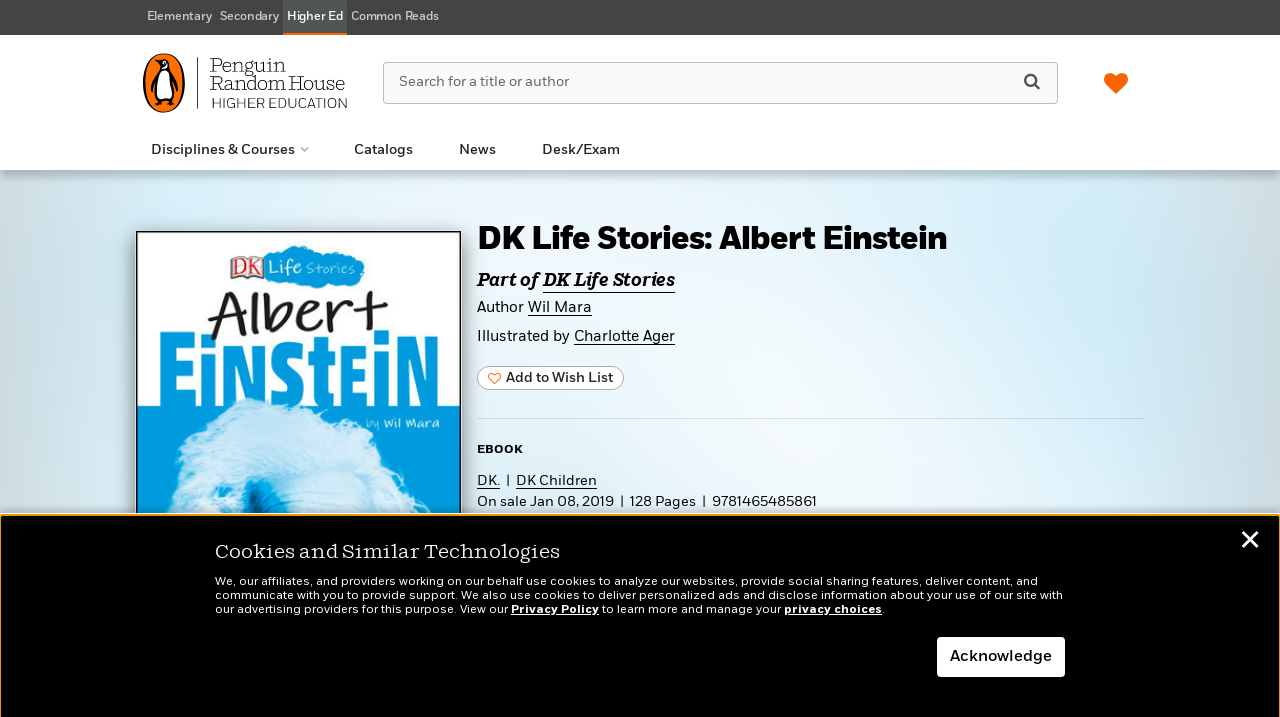

--- FILE ---
content_type: text/css;charset=UTF-8
request_url: https://penguinrandomhousehighereducation.com/wp/wp-admin/admin-ajax.php?action=frmpro_css&ver=231643
body_size: 30354
content:
.with_frm_style{
--form-width:100%;--form-align:left;--direction:ltr;--fieldset:0px;--fieldset-color:#000000;--fieldset-padding:0 0 15px 0;--fieldset-bg-color:transparent;--title-size:20px;--title-color:#444444;--title-margin-top:10px;--title-margin-bottom:10px;--form-desc-size:14px;--form-desc-color:#666666;--form-desc-margin-top:10px;--form-desc-margin-bottom:25px;--form-desc-padding:0px;--font:"Lucida Grande","Lucida Sans Unicode",Tahoma,sans-serif;--font-size:14px;--label-color:#444444;--weight:bold;--position:none;--align:left;--width:150px;--required-color:#B94A48;--required-weight:bold;--label-padding:0 0 3px 0;--description-font-size:12px;--description-color:#666666;--description-weight:normal;--description-style:normal;--description-align:left;--description-margin:0;--field-font-size:14px;--field-height:32px;--line-height:32px;--field-width:100%;--auto-width:100%;--field-pad:6px 10px;--field-margin:20px;--field-weight:normal;--text-color:#555555;--border-color:#cccccc;--field-border-width:1px;--field-border-style:solid;--bg-color:#ffffff;--bg-color-active:#ffffff;--border-color-active:#66afe9;--text-color-error:#444444;--bg-color-error:#ffffff;--border-color-error:#B94A48;--border-width-error:1px;--border-style-error:solid;--bg-color-disabled:#ffffff;--border-color-disabled:#E5E5E5;--text-color-disabled:#A1A1A1;--radio-align:block;--check-align:block;--check-font-size:13px;--check-label-color:#444444;--check-weight:normal;--section-font-size:18px;--section-color:#444444;--section-weight:bold;--section-pad:15px 0 3px 0;--section-mar-top:15px;--section-mar-bottom:12px;--section-bg-color:transparent;--section-border-color:#e8e8e8;--section-border-width:2px;--section-border-style:solid;--section-border-loc:-top;--collapse-pos:after;--repeat-icon-color:#ffffff;--submit-font-size:14px;--submit-width:auto;--submit-height:auto;--submit-bg-color:#ffffff;--submit-border-color:#cccccc;--submit-border-width:1px;--submit-text-color:#444444;--submit-weight:normal;--submit-border-radius:4px;--submit-margin:10px;--submit-padding:6px 11px;--submit-shadow-color:#eeeeee;--submit-hover-bg-color:#efefef;--submit-hover-color:#444444;--submit-hover-border-color:#cccccc;--submit-active-bg-color:#efefef;--submit-active-color:#444444;--submit-active-border-color:#cccccc;--border-radius:4px;--error-bg:#F2DEDE;--error-border:#EBCCD1;--error-text:#B94A48;--error-font-size:14px;--success-bg-color:#DFF0D8;--success-border-color:#D6E9C6;--success-text-color:#468847;--success-font-size:14px;--progress-bg-color:#dddddd;--progress-color:#ffffff;--progress-active-bg-color:#008ec2;--progress-active-color:#ffffff;--progress-border-color:#dfdfdf;--progress-border-size:2px;--progress-size:30px;--use-base-font-size:;--base-font-size:15px;--field-shape-type:rounded-corner;--toggle-font-size:14px;--toggle-on-color:#008ec2;--toggle-off-color:#dddddd;--slider-font-size:24px;--slider-color:#008ec2;--slider-bar-color:#008ec2;--date-head-bg-color:#008ec2;--date-head-color:#ffffff;--date-band-color:#005c90;--bg-image-opacity:100%;--box-shadow:0 1px 2px 0 rgba(18, 18, 23, 0.05);}

.frm_hidden,
.frm_add_form_row.frm_hidden,
.frm_remove_form_row.frm_hidden,
.with_frm_style .frm_button.frm_hidden{
	display:none;
}

.with_frm_style,
.with_frm_style form,
.with_frm_style .frm-show-form div.frm_description p{
	text-align: var(--form-align);
}

/* Keep this. This is used for Honeypot */
input:-webkit-autofill {
	-webkit-box-shadow: 0 0 0 30px white inset;
}

/* Form description */
.with_frm_style .frm-show-form div.frm_description p{
	font-size: var(--form-desc-size);
	color: var(--form-desc-color);
	margin-top: var(--form-desc-margin-top);
	margin-bottom: var(--form-desc-margin-bottom);
	padding: var(--form-desc-padding);
}

form .frm__6573437fc4f40 {
	overflow: hidden;
	width: 0;
	height: 0;
	position: absolute;
}

.with_frm_style fieldset{
	min-width:0;
	display: block; /* Override 2021 theme */
}

.with_frm_style fieldset fieldset{
	border:none;
	margin:0;
	padding:0;
	background-color:transparent;
}

.with_frm_style .frm_form_fields > fieldset{
	border-width: var(--fieldset);
	border-style:solid;
	border-color: var(--fieldset-color);
	margin:0;
	padding: var(--fieldset-padding);
	background-color: var(--fieldset-bg-color);
	font-family:var(--font);
}

legend.frm_hidden{
	display:none !important;
}

.with_frm_style .frm_form_fields{
	opacity:1;
	transition: opacity 0.1s linear;
}
.with_frm_style .frm_doing_ajax{
	opacity:.5;
}

.frm_transparent{
	color:transparent;
}

.with_frm_style legend + h3,
.with_frm_style h3.frm_form_title{
	font-size: var(--title-size);
	color: var(--title-color);
	font-family: var(--font);
	margin-top: var(--title-margin-top);
	margin-bottom: var(--title-margin-bottom);
}

.with_frm_style .frm_form_field.frm_html_container,
.with_frm_style .frm_form_field .frm_show_it{
	font-family: var(--font);
	color: var(--form-desc-color);
}

.with_frm_style .frm_form_field.frm_html_container{
	font-size: var(--form-desc-size);
}

.with_frm_style .frm_form_field .frm_show_it{
	font-size: var(--field-font-size);
	font-weight: var(--field-weight);
}

.with_frm_style .frm_required {
	color: var(--required-color);
	font-weight: var(--required-weight);
}

.with_frm_style .chosen-container,
.with_frm_style input[type=text],
.with_frm_style input[type=password],
.with_frm_style input[type=email],
.with_frm_style input[type=number],
.with_frm_style input[type=url],
.with_frm_style input[type=tel],
.with_frm_style input[type=search],
.with_frm_style select,
.with_frm_style textarea,
.with_frm_style .frm-card-element.StripeElement {
	font-family:var(--font);
	font-size: var(--field-font-size);
	margin-bottom:0;
}

.with_frm_style textarea{
	vertical-align:top;
	height:auto;
}

.with_frm_style input[type=text],
.with_frm_style input[type=password],
.with_frm_style input[type=email],
.with_frm_style input[type=number],
.with_frm_style input[type=url],
.with_frm_style input[type=tel],
.with_frm_style input[type=phone],
.with_frm_style input[type=search],
.with_frm_style select,
.with_frm_style textarea,
.frm_form_fields_style,
.with_frm_style .frm_scroll_box .frm_opt_container,
.frm_form_fields_active_style,
.frm_form_fields_error_style,
.with_frm_style .frm-card-element.StripeElement,
.with_frm_style .chosen-container-multi .chosen-choices,
.with_frm_style .chosen-container-single .chosen-single,
.with_frm_style .frm_slimselect.ss-main {
	color: var(--text-color);
	background-color: var(--bg-color);
	border-color: var(--border-color);
	border-width: var(--field-border-width);
	border-style: var(--field-border-style);
	border-radius: var(--border-radius);
	width: var(--field-width);
	max-width: 100%;
	font-size: var(--field-font-size);
	padding: var(--field-pad);
	box-sizing: border-box;
	outline: none;
	font-weight: var(--field-weight);
}


.with_frm_style select option {
	color: var(--text-color);
}

.with_frm_style select option.frm-select-placeholder {
	color: var(--text-color-disabled);
}

.with_frm_style input[type=radio],
.with_frm_style input[type=checkbox]{
	border-color: var(--border-color);
	box-shadow: var(--box-shadow);
	float: none;
}

.with_frm_style input[type=radio]:after,
.with_frm_style input[type=checkbox]:after {
	display: none; /* 2021 conflict */
}

.with_frm_style input[type=radio]:not(:checked):focus,
.with_frm_style input[type=checkbox]:not(:checked):focus {
	border-color: var(--border-color) !important;
}

.with_frm_style input[type=radio]:focus,
.with_frm_style input[type=checkbox]:focus {
	box-shadow:0px 0px 0px 3px rgba(102,175,233, 0.4) !important;
}

.with_frm_style input[type=text],
.with_frm_style input[type=password],
.with_frm_style input[type=email],
.with_frm_style input[type=number],
.with_frm_style input[type=url],
.with_frm_style input[type=tel],
.with_frm_style input[type=file],
.with_frm_style input[type=search],
.with_frm_style select,
.with_frm_style .frm-card-element.StripeElement{
	min-height: var(--field-height);
	line-height:1.3;
}

.with_frm_style select[multiple=multiple]{
	height:auto;
}

.input[type=file].frm_transparent:focus,
.with_frm_style input[type=file]{
	background-color:transparent;
	border:none;
	outline:none;
	box-shadow:none;
}

.with_frm_style input[type=file]{
	color: var(--text-color);
	padding: 0px;
	font-family: var(--font);
	font-size: var(--field-font-size);
	display: initial;
}

.with_frm_style input[type=file].frm_transparent{
	color:transparent;
}

.with_frm_style .wp-editor-wrap{
	width: var(--field-width);
	max-width:100%;
}

.with_frm_style .wp-editor-container textarea{
	border:none;
	box-shadow:none !important;
}

.with_frm_style .mceIframeContainer{
	background-color: var(--bg-color);
}

.with_frm_style select{
	width: var(--auto-width);
	max-width:100%;
	background-position-y: calc(50% + 3px);
}

.with_frm_style input[disabled],
.with_frm_style select[disabled],
.with_frm_style textarea[disabled],
.with_frm_style input[readonly],
.with_frm_style select[readonly],
.with_frm_style textarea[readonly] {
	background-color: var(--bg-color-disabled);
	color: var(--text-color-disabled);
	border-color: var(--border-color-disabled);
}

.frm_preview_page:before{
	content:normal !important;
}

.frm_preview_page{
	padding:25px;
}

.with_frm_style .frm_primary_label{
	max-width:100%;
	font-family: var(--font);
	font-size: var(--font-size);
	color: var(--label-color);
	font-weight: var(--weight);
	text-align: var(--align);
	padding: var(--label-padding);
	margin:0;
	width:auto;
	display:block;
}

.with_frm_style .frm_top_container .frm_primary_label,
.with_frm_style .frm_hidden_container .frm_primary_label,
.with_frm_style .frm_pos_top{
	display:block;
	float:none;
	width:auto;
}

.with_frm_style .frm_inline_container .frm_primary_label{
	margin-right:10px;
}

.with_frm_style .frm_right_container .frm_primary_label,
.with_frm_style .frm_pos_right{
	display:inline;
	float:right;
	margin-left:10px;
}

.with_frm_style .frm_pos_center {
	text-align: center;
}

.with_frm_style .frm_none_container .frm_primary_label,
.with_frm_style .frm_pos_none,
.frm_pos_none,
.frm_none_container .frm_primary_label{
	display:none;
}

.with_frm_style .frm_section_heading.frm_hide_section{
	margin-top:0 !important;
}

.with_frm_style .frm_hidden_container .frm_primary_label,
.with_frm_style .frm_pos_hidden,
.frm_hidden_container .frm_primary_label{
	visibility:hidden;
	white-space:nowrap;
}

.frm_visible{
	opacity:1;
}

/* Floating labels */
.with_frm_style .frm_inside_container {
	position: relative;
	padding-top: 18px;
	padding-top: calc(0.5 * var(--field-height));
}

.with_frm_style .frm_inside_container > input,
.with_frm_style .frm_inside_container > select,
.with_frm_style .frm_inside_container > textarea {
	display: block;
}

/* These do not work if they are combined */
.with_frm_style input::placeholder,
.with_frm_style textarea::placeholder {
	font-size: var(--field-font-size);
}

.with_frm_style .frm_inside_container > input::-moz-placeholder,
.with_frm_style .frm_inside_container > textarea::-moz-placeholder {
	opacity: 0 !important;
	transition: opacity 0.3s ease-in;
}

.with_frm_style .frm_inside_container > input:-ms-input-placeholder,
.with_frm_style .frm_inside_container > textarea:-ms-input-placeholder {
	opacity: 0;
	transition: opacity 0.3s ease-in;
}

.with_frm_style .frm_inside_container > input::placeholder,
.with_frm_style .frm_inside_container > textarea::placeholder {
	opacity: 0;
	transition: opacity 0.3s ease-in;
}

.with_frm_style .frm_inside_container > label {
	transition: all 0.3s ease-in;

	position: absolute;
	top: 19px;
	top: calc(1px + .5 * var(--field-height));
	left: 3px;
	width: 100%;

	line-height: 1.3;
	text-overflow: ellipsis;
	overflow: hidden;
	white-space: nowrap;

	padding: 8px 12px;
	padding: var(--field-pad);

	font-size: 14px;
	font-size: var(--field-font-size);
	font-weight: normal;
	font-weight: var(--field-weight);

	pointer-events: none;
}

.with_frm_style.frm_style_lines-no-boxes .frm_inside_container > label {
	line-height: 1;
}

.with_frm_style .frm_inside_container.frm_label_float_top > label {
	top: 0;
	left: 0;
	padding: 0;
	font-size: 12px;
	font-size: calc(0.85 * var(--field-font-size));
}

/* These do not work if they are combined */
.with_frm_style .frm_inside_container.frm_label_float_top > input::-moz-placeholder,
.with_frm_style .frm_inside_container.frm_label_float_top > textarea::-moz-placeholder {
	opacity: 1 !important;
	transition: opacity 0.3s ease-in;
}

.with_frm_style .frm_inside_container.frm_label_float_top > input:-ms-input-placeholder,
.with_frm_style .frm_inside_container.frm_label_float_top > textarea:-ms-input-placeholder {
	opacity: 1;
	transition: opacity 0.3s ease-in;
}

.with_frm_style .frm_inside_container.frm_label_float_top > input::placeholder,
.with_frm_style .frm_inside_container.frm_label_float_top > textarea::placeholder {
	opacity: 1;
	transition: opacity 0.3s ease-in;
}
/* End floating label */

.with_frm_style .frm_description,
.with_frm_style .frm_pro_max_limit_desc{
	clear:both;
}

.with_frm_style input[type=number][readonly]{
	-moz-appearance: textfield;
}

.with_frm_style select[multiple="multiple"]{
	height:auto;
	line-height:normal;
}

.with_frm_style .frm_catlevel_2,
.with_frm_style .frm_catlevel_3,
.with_frm_style .frm_catlevel_4,
.with_frm_style .frm_catlevel_5{
	margin-left:18px;
}

.with_frm_style .wp-editor-container{
	border:1px solid #e5e5e5;
}

.with_frm_style .quicktags-toolbar input{
	font-size:12px !important;
}

.with_frm_style .wp-editor-container textarea{
	border:none;
}

.with_frm_style .auto_width #loginform input,
.with_frm_style .auto_width input,
.with_frm_style input.auto_width,
.with_frm_style select.auto_width,
.with_frm_style textarea.auto_width{
	width:auto;
}

.with_frm_style .frm_repeat_buttons{
	white-space:nowrap;
}

.with_frm_style .frm_button{
	text-decoration:none !important;;
	border:1px solid #eee;
	display:inline-block;
	padding: var(--submit-padding);
	border-radius:4px;
	border-radius:var(--border-radius);
	font-size: var(--submit-font-size);
	font-family: var(--font);
	font-weight: var(--submit-weight);
	color: var(--submit-text-color);
	background: var(--submit-bg-color);
	border-width: var(--submit-border-width);
	border-color: var(--submit-border-color);
	height: var(--submit-height);
}

.with_frm_style .frm_button.frm_inverse{
	color:var(--submit-bg-color);
	background:var(--submit-text-color);
}

.with_frm_style .frm_submit{
	clear:both;
}

.frm_inline_form .frm_form_field,
.frm_inline_form .frm_submit{
	grid-column: span 1 / span 1;
}

.frm_inline_form .frm_submit{
	margin:0;
}

.frm_submit.frm_inline_submit input[type=submit],
.frm_submit.frm_inline_submit button,
.frm_inline_form .frm_submit input[type=submit],
.frm_inline_form .frm_submit button{
	margin-top:0;
}

.with_frm_style.frm_center_submit .frm_submit{
	text-align:center;
}

.with_frm_style.frm_center_submit .frm_flex.frm_submit {
	justify-content: center;
}

.with_frm_style .frm_inline_success .frm_submit{
	display: flex;
	flex-direction: row;
	align-items: center;
	margin: 0;
}

.with_frm_style .frm_inline_success .frm_submit .frm_message{
	flex: 1;
	margin: 0;
	padding-left: 10px;
}

.with_frm_style .frm_inline_success.frm_alignright_success .frm_submit .frm_message{
	text-align: right;
}

.with_frm_style.frm_center_submit .frm_submit input[type=submit],
.with_frm_style.frm_center_submit .frm_submit input[type=button],
.with_frm_style.frm_center_submit .frm_submit button{
	margin-bottom:8px !important;
}

.with_frm_style .frm-edit-page-btn,
.with_frm_style .frm_submit input[type=submit],
.with_frm_style .frm_submit input[type=button],
.with_frm_style .frm_submit button{
	-webkit-appearance: none;
	cursor: pointer;
}

.with_frm_style.frm_center_submit .frm_submit .frm_ajax_loading{
	display: block;
	margin: 0 auto;
}

.with_frm_style .frm_loading_prev .frm_ajax_loading,
.with_frm_style .frm_loading_form .frm_ajax_loading{
	/* keep this for reverse compatibility for old HTML */
	visibility:visible !important;
}

.with_frm_style .frm_loading_prev .frm_prev_page,
.with_frm_style .frm_loading_form .frm_button_submit {
	position: relative;
	color: transparent !important;
	text-shadow: none !important;
}

.with_frm_style .frm_loading_prev .frm_prev_page:hover,
.with_frm_style .frm_loading_prev .frm_prev_page:active,
.with_frm_style .frm_loading_prev .frm_prev_page:focus,
.with_frm_style .frm_loading_form .frm_button_submit:hover,
.with_frm_style .frm_loading_form .frm_button_submit:active,
.with_frm_style .frm_loading_form .frm_button_submit:focus {
	cursor: not-allowed;
	color: transparent;
	outline: none !important;
	box-shadow: none;
}

.with_frm_style .frm_loading_prev .frm_prev_page::before,
.with_frm_style .frm_loading_form .frm_button_submit:before {
	content: '';
	display: inline-block;
	position: absolute;
	background: transparent;
	border: 1px solid #fff;
	border-top-color: transparent;
	border-left-color: transparent;
	border-radius: 50%;
	box-sizing: border-box;
		top: 50%;
	left: 50%;
	margin-top: -6px;
	margin-left: -6px;
	width: 12px;
	height: 12px;
	animation: spin 2s linear infinite;
}

.with_frm_style .frm_submit.frm_flex {
	align-items: center;
	gap: 2%;
}

.with_frm_style .frm_submit.frm_flex button.frm_button_submit ~ .frm_prev_page {
	order: -1;
}

.frm_style_formidable-style.with_frm_style{
}

.frm_forms.frm_style_formidable-style.with_frm_style{
	max-width:100%;
	direction:ltr;
		}


.frm_style_formidable-style.with_frm_style .form-field{
	margin-bottom:20px;
}

.frm_style_formidable-style.with_frm_style .form-field.frm_section_heading{
	margin-bottom:0;
}

.frm_style_formidable-style.with_frm_style p.description,
.frm_style_formidable-style.with_frm_style div.description,
.frm_style_formidable-style.with_frm_style div.frm_description,
.frm_style_formidable-style.with_frm_style .frm-show-form > div.frm_description,
.frm_style_formidable-style.with_frm_style .frm_error,
.frm_style_formidable-style.with_frm_style .frm_pro_max_limit_desc{
			margin-top: 6px;
		padding:0;
			font-family:"Lucida Grande","Lucida Sans Unicode",Tahoma,sans-serif;
				font-size:12px;
				color:#666666;
				font-weight:normal;
				text-align:left;
				font-style:normal;
		max-width:100%;
}

/* Left and right labels */

.frm_style_formidable-style.with_frm_style .frm_form_field.frm_left_container{
	grid-template-columns: 150px auto;
}

.frm_style_formidable-style.with_frm_style .frm_form_field.frm_right_container{
	grid-template-columns: auto 150px;
}

.frm_form_field.frm_right_container{
	grid-template-columns: auto 25%;
}

.frm_style_formidable-style.with_frm_style .frm_inline_container.frm_dynamic_select_container .frm_data_container,
.frm_style_formidable-style.with_frm_style .frm_inline_container.frm_dynamic_select_container .frm_opt_container{
	display:inline;
}

.frm_style_formidable-style.with_frm_style .frm_pos_right{
	display:inline;
	width:150px;
}

.frm_style_formidable-style.with_frm_style .frm_none_container .frm_primary_label,
.frm_style_formidable-style.with_frm_style .frm_pos_none{
	display:none;
}

.frm_style_formidable-style.with_frm_style .frm_scale label{
			font-weight:normal;
				font-family:"Lucida Grande","Lucida Sans Unicode",Tahoma,sans-serif;
				font-size:13px;
				color:#444444;
	}

/* These do not work if they are combined */
.frm_style_formidable-style.with_frm_style input::placeholder,
.frm_style_formidable-style.with_frm_style textarea::placeholder{
	color: #A1A1A1;
}

.frm_style_formidable-style.with_frm_style .frm_default,
.frm_style_formidable-style.with_frm_style input.frm_default,
.frm_style_formidable-style.with_frm_style textarea.frm_default,
.frm_style_formidable-style.with_frm_style select.frm_default,
.frm_style_formidable-style.with_frm_style .chosen-container-multi .chosen-choices li.search-field .default,
.frm_style_formidable-style.with_frm_style .chosen-container-single .chosen-default,
.frm_style_formidable-style.with_frm_style .placeholder {
	color: #A1A1A1;
}

.frm_style_formidable-style.with_frm_style .form-field input:not([type=file]):not([type=range]):not([readonly]):focus,
.frm_style_formidable-style.with_frm_style select:focus,
.frm_style_formidable-style.with_frm_style .form-field textarea:focus,
.frm_style_formidable-style.with_frm_style .frm_focus_field input[type=text],
.frm_style_formidable-style.with_frm_style .frm_focus_field input[type=password],
.frm_style_formidable-style.with_frm_style .frm_focus_field input[type=email],
.frm_style_formidable-style.with_frm_style .frm_focus_field input[type=number],
.frm_style_formidable-style.with_frm_style .frm_focus_field input[type=url],
.frm_style_formidable-style.with_frm_style .frm_focus_field input[type=tel],
.frm_style_formidable-style.with_frm_style .frm_focus_field input[type=search],
.frm_form_fields_active_style,
.frm_style_formidable-style.with_frm_style .chosen-container-single.chosen-container-active .chosen-single,
.frm_style_formidable-style.with_frm_style .chosen-container-active .chosen-choices,
.frm_style_formidable-style.with_frm_style .frm_focus_field .frm-card-element.StripeElement {
	background-color:#ffffff;
	border-color:#66afe9;
	color: var(--text-color);
		box-shadow:0px 0px 5px 0px rgba(102,175,233, 0.6);
	}

.frm_style_formidable-style.with_frm_style .frm_compact .frm_dropzone.dz-clickable .dz-message,
.frm_style_formidable-style.with_frm_style input[type=submit],
.frm_style_formidable-style.with_frm_style .frm_submit input[type=button],
.frm_style_formidable-style.with_frm_style .frm_submit button,
.frm_form_submit_style,
.frm_style_formidable-style.with_frm_style .frm-edit-page-btn {
	width:auto;
			font-family:"Lucida Grande","Lucida Sans Unicode",Tahoma,sans-serif;
		font-size:14px;
	height:auto;
	line-height:normal;
	text-align:center;
	background:
	#ffffff	;
		border-width:1px;
		border-color: #cccccc;
	border-style:solid;
	color:#444444;
	cursor:pointer;
	font-weight:normal;
	border-radius:4px;
	text-shadow:none;
	padding:6px 11px;
	box-sizing:border-box;
		box-shadow:0 1px 1px #eeeeee;
		margin:10px;
			margin-left:0;
		margin-right:0;
		vertical-align:middle;
}

.frm_style_formidable-style.with_frm_style .frm_compact .frm_dropzone.dz-clickable .dz-message{
	margin:0;
}

	.frm_style_formidable-style.with_frm_style .frm-edit-page-btn:hover,
.frm_style_formidable-style.with_frm_style input[type=submit]:hover,
.frm_style_formidable-style.with_frm_style .frm_submit input[type=button]:hover,
.frm_style_formidable-style.with_frm_style .frm_submit button:hover{
	background: #efefef;
	border-color: #cccccc;
	color: #444444;
}

.frm_style_formidable-style.with_frm_style.frm_center_submit .frm_submit .frm_ajax_loading{
	margin-bottom:10px;
}

.frm_style_formidable-style.with_frm_style .frm-edit-page-btn:focus,
.frm_style_formidable-style.with_frm_style input[type=submit]:focus,
.frm_style_formidable-style.with_frm_style .frm_submit input[type=button]:focus,
.frm_style_formidable-style.with_frm_style .frm_submit button:focus,
.frm_style_formidable-style.with_frm_style input[type=submit]:active,
.frm_style_formidable-style.with_frm_style .frm_submit input[type=button]:active,
.frm_style_formidable-style.with_frm_style .frm_submit button:active{
	background: #efefef;
	border-color: #cccccc;
	color: #444444;
	outline: none;
}

.frm_style_formidable-style.with_frm_style .frm_loading_prev .frm_prev_page,
.frm_style_formidable-style.with_frm_style .frm_loading_prev .frm_prev_page:hover,
.frm_style_formidable-style.with_frm_style .frm_loading_prev .frm_prev_page:active,
.frm_style_formidable-style.with_frm_style .frm_loading_prev .frm_prev_page:focus,
.frm_style_formidable-style.with_frm_style .frm_loading_form .frm_button_submit,
.frm_style_formidable-style.with_frm_style .frm_loading_form .frm_button_submit:hover,
.frm_style_formidable-style.with_frm_style .frm_loading_form .frm_button_submit:active,
.frm_style_formidable-style.with_frm_style .frm_loading_form .frm_button_submit:focus{
	color: transparent ;
	background: #ffffff;
	border-color: #ffffff;
}

.frm_style_formidable-style.with_frm_style .frm_loading_prev .frm_prev_page:before,
.frm_style_formidable-style.with_frm_style .frm_loading_form .frm_button_submit:before {
	border-bottom-color: #444444;
	border-right-color: #444444;
				}
		
.frm_style_formidable-style.with_frm_style.frm_inline_top .frm_submit::before,
.frm_style_formidable-style.with_frm_style .frm_submit.frm_inline_submit::before {
	content:"before";
			font-family:"Lucida Grande","Lucida Sans Unicode",Tahoma,sans-serif;
		font-size:14px;
	color:#444444;
	font-weight:bold;
	margin:0;
	padding:0 0 3px 0;
	width:auto;
	display:block;
	visibility:hidden;
}

.frm_style_formidable-style.with_frm_style.frm_inline_form .frm_submit input,
.frm_style_formidable-style.with_frm_style.frm_inline_form .frm_submit button,
.frm_style_formidable-style.with_frm_style .frm_submit.frm_inline_submit input,
.frm_style_formidable-style.with_frm_style .frm_submit.frm_inline_submit button {
	margin: 0 !important;
}

.frm_style_formidable-style.with_frm_style #frm_field_cptch_number_container{
			font-family:"Lucida Grande","Lucida Sans Unicode",Tahoma,sans-serif;
		font-size:14px;
	color:#444444;
	font-weight:bold;
	clear:both;
}

.frm_style_formidable-style.with_frm_style .frm_blank_field input[type=text],
.frm_style_formidable-style.with_frm_style .frm_blank_field input[type=password],
.frm_style_formidable-style.with_frm_style .frm_blank_field input[type=url],
.frm_style_formidable-style.with_frm_style .frm_blank_field input[type=tel],
.frm_style_formidable-style.with_frm_style .frm_blank_field input[type=number],
.frm_style_formidable-style.with_frm_style .frm_blank_field input[type=email],
.frm_style_formidable-style.with_frm_style .frm_blank_field textarea,
.frm_style_formidable-style.with_frm_style .frm_blank_field .mce-edit-area iframe,
.frm_style_formidable-style.with_frm_style .frm_blank_field select:not(.ui-datepicker-month):not(.ui-datepicker-year),
.frm_form_fields_error_style,
.frm_style_formidable-style.with_frm_style .frm_blank_field .frm-g-recaptcha iframe,
.frm_style_formidable-style.with_frm_style .frm_blank_field .g-recaptcha iframe,
.frm_style_formidable-style.with_frm_style .frm_blank_field .frm-card-element.StripeElement,
.frm_style_formidable-style.with_frm_style .frm_blank_field .chosen-container-multi .chosen-choices,
.frm_style_formidable-style.with_frm_style .frm_blank_field .chosen-container-single .chosen-single,
.frm_style_formidable-style.with_frm_style .frm_form_field :invalid {
	color:#444444;
	background-color:#ffffff;
	border-color:#B94A48;
	border-width:var(--border-width-error) ;
	border-style:solid;
}

.frm_style_formidable-style.with_frm_style .frm_blank_field .sigWrapper{
	border-color:#B94A48 !important;
}

.frm_style_formidable-style.with_frm_style .frm_error,
.frm_style_formidable-style.with_frm_style .frm_limit_error{
	font-weight:bold;
	color:#444444;
}

.frm_style_formidable-style.with_frm_style .frm_error_style{
	background-color:#F2DEDE;
	border:1px solid #EBCCD1;
	border-radius:4px;
	color: #B94A48;
	font-size:14px;
	margin:0;
	margin-bottom:20px;
}

.frm_style_formidable-style.with_frm_style #frm_loading .progress-striped .progress-bar{
	background-image:linear-gradient(45deg, #cccccc 25%, rgba(0, 0, 0, 0) 25%, rgba(0, 0, 0, 0) 50%, #cccccc 50%, #cccccc 75%, rgba(0, 0, 0, 0) 75%, rgba(0, 0, 0, 0));
}

.frm_style_formidable-style.with_frm_style #frm_loading .progress-bar{
	background-color:#ffffff;
}

.frm_style_formidable-style.with_frm_style .frm_form_field.frm_total_big input,
.frm_style_formidable-style.with_frm_style .frm_form_field.frm_total_big textarea,
.frm_style_formidable-style.with_frm_style .frm_form_field.frm_total input,
.frm_style_formidable-style.with_frm_style .frm_form_field.frm_total textarea{
	color: #555555;
	background-color:transparent;
	border:none;
	display:inline;
	width:auto;
	padding:0;
}

.frm_style_formidable-style.with_frm_style {
}

/* Prefix */

.frm_style_formidable-style.with_frm_style .frm_inline_box {
	box-shadow:0 1px 1px rgba(0, 0, 0, 0.075) inset;
}



/* Start Chosen */

.frm_style_formidable-style.with_frm_style .chosen-container-single .chosen-single{
	padding-top:0 ;
	height:32px;
	line-height:32px;
}

.frm_style_formidable-style.with_frm_style .chosen-container-single .chosen-single abbr{
	top:9px ;
}

.frm_style_formidable-style.with_frm_style .chosen-container-single .chosen-single div{
	top:3px;
}

.frm_style_formidable-style.with_frm_style .chosen-container-single .chosen-search input[type="text"]{
	height:32px;
}

.frm_style_formidable-style.with_frm_style .chosen-container-multi .chosen-choices li.search-field input[type="text"]{
	height:15px;
}
/* End Chosen */

/* Progress Bars */

.frm_style_formidable-style.with_frm_style .frm_page_bar .frm_current_page input[type="button"]{
	background-color: #dddddd;
	border-color: #dfdfdf;
	opacity:1;
}

.frm_style_formidable-style.with_frm_style .frm_progress_line input,
.frm_style_formidable-style.with_frm_style .frm_progress_line input:disabled {
	border-color: #dfdfdf;
}

.frm_style_formidable-style.with_frm_style .frm_progress_line.frm_show_lines input {
	border-left-color: #cbcbcb;
	border-right-color: #cbcbcb;
	border-left-width: 1px ;
	border-right-width: 1px ;
}

.frm_style_formidable-style.with_frm_style .frm_progress_line li:first-of-type input {
	border-left-color: #008ec2;
}

.frm_style_formidable-style.with_frm_style .frm_progress_line li:last-of-type input {
	border-right-color: #008ec2;
}

.frm_style_formidable-style.with_frm_style .frm_progress_line li:last-of-type input.frm_page_skip {
	border-right-color: #dfdfdf;
}

.frm_style_formidable-style.with_frm_style .frm_progress_line .frm_current_page input[type="button"] {
	border-left-color: #dfdfdf;
}

.frm_style_formidable-style.with_frm_style .frm_progress_line.frm_show_lines .frm_current_page input[type="button"] {
	border-right-color: #cbcbcb;
}

.frm_style_formidable-style.with_frm_style .frm_progress_line input.frm_page_back {
	border-color: #008ec2;
}

.frm_style_formidable-style.with_frm_style .frm_progress_line.frm_show_lines input.frm_page_back{
	border-left-color: #008ec2;
	border-right-color: #cbcbcb;
}

.frm_style_formidable-style.with_frm_style .frm_rootline input,
.frm_style_formidable-style.with_frm_style .frm_rootline input:hover {
	width: 30px;
	height: 30px;
	border-radius: 30px;
	padding: 0;
}

.frm_style_formidable-style.with_frm_style .frm_rootline .frm_current_page input[type="button"],
.frm_style_formidable-style.with_frm_style .frm_page_bar input.frm_rootline_show_more_btn.active {
	border-color: #007aae !important;
	background-color: #008ec2 !important;
	color: #ffffff !important;
}

.frm_style_formidable-style.with_frm_style .frm_rootline.frm_no_numbers input.frm_rootline_show_more_btn.active {
	border-color: #007aae;
	background-color: #008ec2;
	color: #ffffff!important;
}

.frm_style_formidable-style.with_frm_style ul.frm_rootline_hidden_steps li:hover .frm_rootline_title {
	color: #008ec2;
}


/* Start Range slider */

.frm_style_formidable-style.with_frm_style .form-field input[type=range],
.frm_style_formidable-style.with_frm_style .form-field input[type=range]:focus {
	padding:0 ;
	background:transparent !important;
}

.frm_style_formidable-style.with_frm_style input[type=range]::-webkit-slider-thumb {
	border: 1px solid #008ec2;
	color:#ffffff;}

.frm_style_formidable-style.with_frm_style input[type=range]::-ms-fill-lower {
	background-color: #008ec2;
}

.frm_style_formidable-style.with_frm_style input[type=range]::-moz-range-progress {
	background-color: #008ec2;
}

.frm_style_formidable-style.with_frm_style input[type=range]::-moz-range-thumb {
	border: 1px solid #008ec2;
	color:#ffffff;}

.frm_style_formidable-style.with_frm_style input[type=range]::-ms-thumb {
	border: 1px solid #008ec2;
	color:#ffffff;}
/* End Range Slider */

/* Start other fields */
.frm_style_formidable-style.with_frm_style input.frm_other_input:not(.frm_other_full){
	width:auto ;
}

.frm_style_formidable-style.with_frm_style .frm_checkbox input.frm_other_input:not(.frm_other_full),
.frm_style_formidable-style.with_frm_style .frm_radio input.frm_other_input:not(.frm_other_full){
	margin-left:5px;
}

.frm_style_formidable-style.with_frm_style .horizontal_radio input.frm_other_input:not(.frm_other_full):not(.frm_pos_none) {
	display:inline-block;
}

.frm_style_formidable-style.with_frm_style .frm_full input.frm_other_input:not(.frm_other_full){
	margin-left:0 ;
	margin-top:8px;
}
/* End other */

/* Start Password field */
.frm_style_formidable-style.with_frm_style span.frm-pass-verified::before {
	color:#468847;
}

.frm_style_formidable-style.with_frm_style span.frm-pass-req::before {
	color:#B94A48;
}
/* End Password field */

/* Sections */
.frm_style_formidable-style.with_frm_style .frm-show-form  .frm_section_heading h3{
	border-top:2px solid #e8e8e8;
}

.frm_style_formidable-style.with_frm_style h3 .frm_after_collapse{
	display:inline;
}
.frm_style_formidable-style.with_frm_style h3 .frm_before_collapse{
	display:none;
}

.menu-edit #post-body-content .frm_style_formidable-style.with_frm_style .frm_section_heading h3{
	margin:0;
}

.frm_style_formidable-style.with_frm_style .frm_section_heading{
	margin-top:15px;
}

.frm_style_formidable-style.with_frm_style  .frm-show-form .frm_section_heading .frm_section_spacing,
.menu-edit #post-body-content .frm_style_formidable-style.with_frm_style  .frm-show-form .frm_section_heading .frm_section_spacing{
	margin-bottom:12px;
}

/* End Sections */

.frm_style_formidable-style.with_frm_style .frm_single_product_label,
.frm_style_formidable-style.with_frm_style .frm_total_formatted {
	font-size:14px;
	color:#444444;
}



/* Datepicker */
.frm_style_formidable-style.with_frm_style ~ .frm-datepicker .ui-datepicker-title > select,
.frm_style_formidable-style.with_frm_style .frm-datepicker .ui-datepicker-title > select{
	color: #555555;
	background-color:#ffffff;
}
/* End Datepicker */

/* Submit Buttons */
.frm_style_formidable-style.with_frm_style .frm_button_submit[disabled] {
	opacity: 0.5;
}
.frm_style_formidable-style.with_frm_style input[type=submit][disabled],
.frm_style_formidable-style.with_frm_style .frm_submit input[type=button][disabled],
.frm_style_formidable-style.with_frm_style .frm_submit button[disabled] {
	cursor: not-allowed;
}
/* End Submit Buttons */
.frm_style_formidable-style-2.with_frm_style{
}

.frm_forms.frm_style_formidable-style-2.with_frm_style{
	max-width:100%;
	direction:ltr;
		}


.frm_style_formidable-style-2.with_frm_style .form-field{
	margin-bottom:20px;
}

.frm_style_formidable-style-2.with_frm_style .form-field.frm_section_heading{
	margin-bottom:0;
}

.frm_style_formidable-style-2.with_frm_style p.description,
.frm_style_formidable-style-2.with_frm_style div.description,
.frm_style_formidable-style-2.with_frm_style div.frm_description,
.frm_style_formidable-style-2.with_frm_style .frm-show-form > div.frm_description,
.frm_style_formidable-style-2.with_frm_style .frm_error,
.frm_style_formidable-style-2.with_frm_style .frm_pro_max_limit_desc{
			margin-top: 6px;
		padding:0;
			font-family:"Lucida Grande","Lucida Sans Unicode",Tahoma,sans-serif;
				font-size:12px;
				color:#666666;
				font-weight:normal;
				text-align:left;
				font-style:normal;
		max-width:100%;
}

/* Left and right labels */

.frm_style_formidable-style-2.with_frm_style .frm_form_field.frm_left_container{
	grid-template-columns: 150px auto;
}

.frm_style_formidable-style-2.with_frm_style .frm_form_field.frm_right_container{
	grid-template-columns: auto 150px;
}

.frm_form_field.frm_right_container{
	grid-template-columns: auto 25%;
}

.frm_style_formidable-style-2.with_frm_style .frm_inline_container.frm_dynamic_select_container .frm_data_container,
.frm_style_formidable-style-2.with_frm_style .frm_inline_container.frm_dynamic_select_container .frm_opt_container{
	display:inline;
}

.frm_style_formidable-style-2.with_frm_style .frm_pos_right{
	display:inline;
	width:150px;
}

.frm_style_formidable-style-2.with_frm_style .frm_none_container .frm_primary_label,
.frm_style_formidable-style-2.with_frm_style .frm_pos_none{
	display:none;
}

.frm_style_formidable-style-2.with_frm_style .frm_scale label{
			font-weight:normal;
				font-family:"Lucida Grande","Lucida Sans Unicode",Tahoma,sans-serif;
				font-size:13px;
				color:#444444;
	}

/* These do not work if they are combined */
.frm_style_formidable-style-2.with_frm_style input::placeholder,
.frm_style_formidable-style-2.with_frm_style textarea::placeholder{
	color: #A1A1A1;
}

.frm_style_formidable-style-2.with_frm_style .frm_default,
.frm_style_formidable-style-2.with_frm_style input.frm_default,
.frm_style_formidable-style-2.with_frm_style textarea.frm_default,
.frm_style_formidable-style-2.with_frm_style select.frm_default,
.frm_style_formidable-style-2.with_frm_style .chosen-container-multi .chosen-choices li.search-field .default,
.frm_style_formidable-style-2.with_frm_style .chosen-container-single .chosen-default,
.frm_style_formidable-style-2.with_frm_style .placeholder {
	color: #A1A1A1;
}

.frm_style_formidable-style-2.with_frm_style .form-field input:not([type=file]):not([type=range]):not([readonly]):focus,
.frm_style_formidable-style-2.with_frm_style select:focus,
.frm_style_formidable-style-2.with_frm_style .form-field textarea:focus,
.frm_style_formidable-style-2.with_frm_style .frm_focus_field input[type=text],
.frm_style_formidable-style-2.with_frm_style .frm_focus_field input[type=password],
.frm_style_formidable-style-2.with_frm_style .frm_focus_field input[type=email],
.frm_style_formidable-style-2.with_frm_style .frm_focus_field input[type=number],
.frm_style_formidable-style-2.with_frm_style .frm_focus_field input[type=url],
.frm_style_formidable-style-2.with_frm_style .frm_focus_field input[type=tel],
.frm_style_formidable-style-2.with_frm_style .frm_focus_field input[type=search],
.frm_form_fields_active_style,
.frm_style_formidable-style-2.with_frm_style .chosen-container-single.chosen-container-active .chosen-single,
.frm_style_formidable-style-2.with_frm_style .chosen-container-active .chosen-choices,
.frm_style_formidable-style-2.with_frm_style .frm_focus_field .frm-card-element.StripeElement {
	background-color:#ffffff;
	border-color:#66afe9;
	color: var(--text-color);
		box-shadow:0px 0px 5px 0px rgba(102,175,233, 0.6);
	}

.frm_style_formidable-style-2.with_frm_style .frm_compact .frm_dropzone.dz-clickable .dz-message,
.frm_style_formidable-style-2.with_frm_style input[type=submit],
.frm_style_formidable-style-2.with_frm_style .frm_submit input[type=button],
.frm_style_formidable-style-2.with_frm_style .frm_submit button,
.frm_form_submit_style,
.frm_style_formidable-style-2.with_frm_style .frm-edit-page-btn {
	width:auto;
			font-family:"Lucida Grande","Lucida Sans Unicode",Tahoma,sans-serif;
		font-size:14px;
	height:auto;
	line-height:normal;
	text-align:center;
	background:
	#ffffff	;
		border-width:1px;
		border-color: #cccccc;
	border-style:solid;
	color:#444444;
	cursor:pointer;
	font-weight:normal;
	border-radius:4px;
	text-shadow:none;
	padding:6px 11px;
	box-sizing:border-box;
		box-shadow:0 1px 1px #eeeeee;
		margin:10px;
			margin-left:0;
		margin-right:0;
		vertical-align:middle;
}

.frm_style_formidable-style-2.with_frm_style .frm_compact .frm_dropzone.dz-clickable .dz-message{
	margin:0;
}

	.frm_style_formidable-style-2.with_frm_style .frm-edit-page-btn:hover,
.frm_style_formidable-style-2.with_frm_style input[type=submit]:hover,
.frm_style_formidable-style-2.with_frm_style .frm_submit input[type=button]:hover,
.frm_style_formidable-style-2.with_frm_style .frm_submit button:hover{
	background: #efefef;
	border-color: #cccccc;
	color: #444444;
}

.frm_style_formidable-style-2.with_frm_style.frm_center_submit .frm_submit .frm_ajax_loading{
	margin-bottom:10px;
}

.frm_style_formidable-style-2.with_frm_style .frm-edit-page-btn:focus,
.frm_style_formidable-style-2.with_frm_style input[type=submit]:focus,
.frm_style_formidable-style-2.with_frm_style .frm_submit input[type=button]:focus,
.frm_style_formidable-style-2.with_frm_style .frm_submit button:focus,
.frm_style_formidable-style-2.with_frm_style input[type=submit]:active,
.frm_style_formidable-style-2.with_frm_style .frm_submit input[type=button]:active,
.frm_style_formidable-style-2.with_frm_style .frm_submit button:active{
	background: #efefef;
	border-color: #cccccc;
	color: #444444;
	outline: none;
}

.frm_style_formidable-style-2.with_frm_style .frm_loading_prev .frm_prev_page,
.frm_style_formidable-style-2.with_frm_style .frm_loading_prev .frm_prev_page:hover,
.frm_style_formidable-style-2.with_frm_style .frm_loading_prev .frm_prev_page:active,
.frm_style_formidable-style-2.with_frm_style .frm_loading_prev .frm_prev_page:focus,
.frm_style_formidable-style-2.with_frm_style .frm_loading_form .frm_button_submit,
.frm_style_formidable-style-2.with_frm_style .frm_loading_form .frm_button_submit:hover,
.frm_style_formidable-style-2.with_frm_style .frm_loading_form .frm_button_submit:active,
.frm_style_formidable-style-2.with_frm_style .frm_loading_form .frm_button_submit:focus{
	color: transparent ;
	background: #ffffff;
	border-color: #ffffff;
}

.frm_style_formidable-style-2.with_frm_style .frm_loading_prev .frm_prev_page:before,
.frm_style_formidable-style-2.with_frm_style .frm_loading_form .frm_button_submit:before {
	border-bottom-color: #444444;
	border-right-color: #444444;
				}
		
.frm_style_formidable-style-2.with_frm_style.frm_inline_top .frm_submit::before,
.frm_style_formidable-style-2.with_frm_style .frm_submit.frm_inline_submit::before {
	content:"before";
			font-family:"Lucida Grande","Lucida Sans Unicode",Tahoma,sans-serif;
		font-size:14px;
	color:#444444;
	font-weight:bold;
	margin:0;
	padding:0 0 3px 0;
	width:auto;
	display:block;
	visibility:hidden;
}

.frm_style_formidable-style-2.with_frm_style.frm_inline_form .frm_submit input,
.frm_style_formidable-style-2.with_frm_style.frm_inline_form .frm_submit button,
.frm_style_formidable-style-2.with_frm_style .frm_submit.frm_inline_submit input,
.frm_style_formidable-style-2.with_frm_style .frm_submit.frm_inline_submit button {
	margin: 0 !important;
}

.frm_style_formidable-style-2.with_frm_style #frm_field_cptch_number_container{
			font-family:"Lucida Grande","Lucida Sans Unicode",Tahoma,sans-serif;
		font-size:14px;
	color:#444444;
	font-weight:bold;
	clear:both;
}

.frm_style_formidable-style-2.with_frm_style .frm_blank_field input[type=text],
.frm_style_formidable-style-2.with_frm_style .frm_blank_field input[type=password],
.frm_style_formidable-style-2.with_frm_style .frm_blank_field input[type=url],
.frm_style_formidable-style-2.with_frm_style .frm_blank_field input[type=tel],
.frm_style_formidable-style-2.with_frm_style .frm_blank_field input[type=number],
.frm_style_formidable-style-2.with_frm_style .frm_blank_field input[type=email],
.frm_style_formidable-style-2.with_frm_style .frm_blank_field textarea,
.frm_style_formidable-style-2.with_frm_style .frm_blank_field .mce-edit-area iframe,
.frm_style_formidable-style-2.with_frm_style .frm_blank_field select:not(.ui-datepicker-month):not(.ui-datepicker-year),
.frm_form_fields_error_style,
.frm_style_formidable-style-2.with_frm_style .frm_blank_field .frm-g-recaptcha iframe,
.frm_style_formidable-style-2.with_frm_style .frm_blank_field .g-recaptcha iframe,
.frm_style_formidable-style-2.with_frm_style .frm_blank_field .frm-card-element.StripeElement,
.frm_style_formidable-style-2.with_frm_style .frm_blank_field .chosen-container-multi .chosen-choices,
.frm_style_formidable-style-2.with_frm_style .frm_blank_field .chosen-container-single .chosen-single,
.frm_style_formidable-style-2.with_frm_style .frm_form_field :invalid {
	color:#444444;
	background-color:#ffffff;
	border-color:#B94A48;
	border-width:var(--border-width-error) ;
	border-style:solid;
}

.frm_style_formidable-style-2.with_frm_style .frm_blank_field .sigWrapper{
	border-color:#B94A48 !important;
}

.frm_style_formidable-style-2.with_frm_style .frm_error,
.frm_style_formidable-style-2.with_frm_style .frm_limit_error{
	font-weight:bold;
	color:#444444;
}

.frm_style_formidable-style-2.with_frm_style .frm_error_style{
	background-color:#F2DEDE;
	border:1px solid #EBCCD1;
	border-radius:4px;
	color: #B94A48;
	font-size:14px;
	margin:0;
	margin-bottom:20px;
}

.frm_style_formidable-style-2.with_frm_style #frm_loading .progress-striped .progress-bar{
	background-image:linear-gradient(45deg, #cccccc 25%, rgba(0, 0, 0, 0) 25%, rgba(0, 0, 0, 0) 50%, #cccccc 50%, #cccccc 75%, rgba(0, 0, 0, 0) 75%, rgba(0, 0, 0, 0));
}

.frm_style_formidable-style-2.with_frm_style #frm_loading .progress-bar{
	background-color:#ffffff;
}

.frm_style_formidable-style-2.with_frm_style .frm_form_field.frm_total_big input,
.frm_style_formidable-style-2.with_frm_style .frm_form_field.frm_total_big textarea,
.frm_style_formidable-style-2.with_frm_style .frm_form_field.frm_total input,
.frm_style_formidable-style-2.with_frm_style .frm_form_field.frm_total textarea{
	color: #555555;
	background-color:transparent;
	border:none;
	display:inline;
	width:auto;
	padding:0;
}

.frm_style_formidable-style-2.with_frm_style {
}

/* Prefix */

.frm_style_formidable-style-2.with_frm_style .frm_inline_box {
	box-shadow:0 1px 1px rgba(0, 0, 0, 0.075) inset;
}



/* Start Chosen */

.frm_style_formidable-style-2.with_frm_style .chosen-container-single .chosen-single{
	padding-top:0 ;
	height:32px;
	line-height:32px;
}

.frm_style_formidable-style-2.with_frm_style .chosen-container-single .chosen-single abbr{
	top:9px ;
}

.frm_style_formidable-style-2.with_frm_style .chosen-container-single .chosen-single div{
	top:3px;
}

.frm_style_formidable-style-2.with_frm_style .chosen-container-single .chosen-search input[type="text"]{
	height:32px;
}

.frm_style_formidable-style-2.with_frm_style .chosen-container-multi .chosen-choices li.search-field input[type="text"]{
	height:15px;
}
/* End Chosen */

/* Progress Bars */

.frm_style_formidable-style-2.with_frm_style .frm_page_bar .frm_current_page input[type="button"]{
	background-color: #dddddd;
	border-color: #dfdfdf;
	opacity:1;
}

.frm_style_formidable-style-2.with_frm_style .frm_progress_line input,
.frm_style_formidable-style-2.with_frm_style .frm_progress_line input:disabled {
	border-color: #dfdfdf;
}

.frm_style_formidable-style-2.with_frm_style .frm_progress_line.frm_show_lines input {
	border-left-color: #cbcbcb;
	border-right-color: #cbcbcb;
	border-left-width: 1px ;
	border-right-width: 1px ;
}

.frm_style_formidable-style-2.with_frm_style .frm_progress_line li:first-of-type input {
	border-left-color: #008ec2;
}

.frm_style_formidable-style-2.with_frm_style .frm_progress_line li:last-of-type input {
	border-right-color: #008ec2;
}

.frm_style_formidable-style-2.with_frm_style .frm_progress_line li:last-of-type input.frm_page_skip {
	border-right-color: #dfdfdf;
}

.frm_style_formidable-style-2.with_frm_style .frm_progress_line .frm_current_page input[type="button"] {
	border-left-color: #dfdfdf;
}

.frm_style_formidable-style-2.with_frm_style .frm_progress_line.frm_show_lines .frm_current_page input[type="button"] {
	border-right-color: #cbcbcb;
}

.frm_style_formidable-style-2.with_frm_style .frm_progress_line input.frm_page_back {
	border-color: #008ec2;
}

.frm_style_formidable-style-2.with_frm_style .frm_progress_line.frm_show_lines input.frm_page_back{
	border-left-color: #008ec2;
	border-right-color: #cbcbcb;
}

.frm_style_formidable-style-2.with_frm_style .frm_rootline input,
.frm_style_formidable-style-2.with_frm_style .frm_rootline input:hover {
	width: 30px;
	height: 30px;
	border-radius: 30px;
	padding: 0;
}

.frm_style_formidable-style-2.with_frm_style .frm_rootline .frm_current_page input[type="button"],
.frm_style_formidable-style-2.with_frm_style .frm_page_bar input.frm_rootline_show_more_btn.active {
	border-color: #007aae !important;
	background-color: #008ec2 !important;
	color: #ffffff !important;
}

.frm_style_formidable-style-2.with_frm_style .frm_rootline.frm_no_numbers input.frm_rootline_show_more_btn.active {
	border-color: #007aae;
	background-color: #008ec2;
	color: #ffffff!important;
}

.frm_style_formidable-style-2.with_frm_style ul.frm_rootline_hidden_steps li:hover .frm_rootline_title {
	color: #008ec2;
}


/* Start Range slider */

.frm_style_formidable-style-2.with_frm_style .form-field input[type=range],
.frm_style_formidable-style-2.with_frm_style .form-field input[type=range]:focus {
	padding:0 ;
	background:transparent !important;
}

.frm_style_formidable-style-2.with_frm_style input[type=range]::-webkit-slider-thumb {
	border: 1px solid #008ec2;
	color:#ffffff;}

.frm_style_formidable-style-2.with_frm_style input[type=range]::-ms-fill-lower {
	background-color: #008ec2;
}

.frm_style_formidable-style-2.with_frm_style input[type=range]::-moz-range-progress {
	background-color: #008ec2;
}

.frm_style_formidable-style-2.with_frm_style input[type=range]::-moz-range-thumb {
	border: 1px solid #008ec2;
	color:#ffffff;}

.frm_style_formidable-style-2.with_frm_style input[type=range]::-ms-thumb {
	border: 1px solid #008ec2;
	color:#ffffff;}
/* End Range Slider */

/* Start other fields */
.frm_style_formidable-style-2.with_frm_style input.frm_other_input:not(.frm_other_full){
	width:auto ;
}

.frm_style_formidable-style-2.with_frm_style .frm_checkbox input.frm_other_input:not(.frm_other_full),
.frm_style_formidable-style-2.with_frm_style .frm_radio input.frm_other_input:not(.frm_other_full){
	margin-left:5px;
}

.frm_style_formidable-style-2.with_frm_style .horizontal_radio input.frm_other_input:not(.frm_other_full):not(.frm_pos_none) {
	display:inline-block;
}

.frm_style_formidable-style-2.with_frm_style .frm_full input.frm_other_input:not(.frm_other_full){
	margin-left:0 ;
	margin-top:8px;
}
/* End other */

/* Start Password field */
.frm_style_formidable-style-2.with_frm_style span.frm-pass-verified::before {
	color:#468847;
}

.frm_style_formidable-style-2.with_frm_style span.frm-pass-req::before {
	color:#B94A48;
}
/* End Password field */

/* Sections */
.frm_style_formidable-style-2.with_frm_style .frm-show-form  .frm_section_heading h3{
	border-top:2px solid #e8e8e8;
}

.frm_style_formidable-style-2.with_frm_style h3 .frm_after_collapse{
	display:inline;
}
.frm_style_formidable-style-2.with_frm_style h3 .frm_before_collapse{
	display:none;
}

.menu-edit #post-body-content .frm_style_formidable-style-2.with_frm_style .frm_section_heading h3{
	margin:0;
}

.frm_style_formidable-style-2.with_frm_style .frm_section_heading{
	margin-top:15px;
}

.frm_style_formidable-style-2.with_frm_style  .frm-show-form .frm_section_heading .frm_section_spacing,
.menu-edit #post-body-content .frm_style_formidable-style-2.with_frm_style  .frm-show-form .frm_section_heading .frm_section_spacing{
	margin-bottom:12px;
}

/* End Sections */

.frm_style_formidable-style-2.with_frm_style .frm_single_product_label,
.frm_style_formidable-style-2.with_frm_style .frm_total_formatted {
	font-size:14px;
	color:#444444;
}



/* Datepicker */
.frm_style_formidable-style-2.with_frm_style ~ .frm-datepicker .ui-datepicker-title > select,
.frm_style_formidable-style-2.with_frm_style .frm-datepicker .ui-datepicker-title > select{
	color: #555555;
	background-color:#ffffff;
}
/* End Datepicker */

/* Submit Buttons */
.frm_style_formidable-style-2.with_frm_style .frm_button_submit[disabled] {
	opacity: 0.5;
}
.frm_style_formidable-style-2.with_frm_style input[type=submit][disabled],
.frm_style_formidable-style-2.with_frm_style .frm_submit input[type=button][disabled],
.frm_style_formidable-style-2.with_frm_style .frm_submit button[disabled] {
	cursor: not-allowed;
}
/* End Submit Buttons */

.frm_ajax_loading{
	visibility:hidden;
	width:auto;
}

.frm_form_submit_style{
	height:auto;
}

a.frm_save_draft{
	cursor:pointer;
}

.with_frm_style a.frm_save_draft,
.with_frm_style a.frm_start_over{
	font-family: var(--font);
	font-size: var(--submit-font-size);
	font-weight: var(--submit-weight);
}

.horizontal_radio .frm_radio{
	margin:0 5px 0 0;
}

.horizontal_radio .frm_checkbox{
	margin:0;
	margin-right:12px;
}

.vertical_radio .frm_checkbox,
.vertical_radio .frm_radio,
.vertical_radio .frm_catlevel_1{
	display:block;
}

.horizontal_radio .frm_checkbox,
.horizontal_radio .frm_radio,
.horizontal_radio .frm_catlevel_1{
	display:inline-block;
	padding-left: 0;
}

.with_frm_style .frm_radio{
	display: var(--radio-align);
}

.with_frm_style .frm_checkbox{
	display: var(--check-align);
}

.with_frm_style .vertical_radio .frm_checkbox,
.with_frm_style .vertical_radio .frm_radio,
.vertical_radio .frm_catlevel_1{
	display:block;
	margin-bottom: 10px;
}

.with_frm_style .horizontal_radio .frm_checkbox,
.with_frm_style .horizontal_radio .frm_radio,
.horizontal_radio .frm_catlevel_1{
	display:inline-block;
}

.with_frm_style .frm_checkbox label,
.with_frm_style .frm_radio label {
	display: inline-block;
	vertical-align: middle;
	white-space:normal;
}

.with_frm_style .frm_checkbox label input[type=checkbox],
.with_frm_style .frm_radio label input[type=radio] {
	margin-right: 4px;
}

.with_frm_style .frm_checkbox label:not(.frm-label-disabled),
.with_frm_style .frm_radio label:not(.frm-label-disabled) {
	cursor: pointer;
}

.with_frm_style .vertical_radio .frm_checkbox label,
.with_frm_style .vertical_radio .frm_radio label{
	display: block;
	width: 100%;
}

.with_frm_style .frm_radio label,
.with_frm_style .frm_checkbox label {
	font-family: var(--font);
	font-size: var(--check-font-size);
	color: var(--check-label-color);
	font-weight: var(--check-weight);
	line-height: 1.3;
}

.with_frm_style .frm_radio input[type=radio],
.with_frm_style .frm_checkbox input[type=checkbox] {
	font-size: var(--check-font-size);
	position: static;
}

.frm_file_container .frm_file_link,
.with_frm_style .frm_radio label .frm_file_container,
.with_frm_style .frm_checkbox label .frm_file_container{
	display:inline-block;
	margin:5px;
	vertical-align:middle;
}

.with_frm_style .frm_radio input[type=radio]
, .with_frm_style .frm_scale input[type=radio]
{
	border-radius:50%;
}

.with_frm_style .frm_checkbox input[type=checkbox]{
	border-radius: calc(var(--border-radius) / 2);
}

.with_frm_style .frm_radio input[type=radio],
.with_frm_style .frm_scale input[type=radio],
.with_frm_style .frm_checkbox input[type=checkbox]{
	appearance: none;
	background-color: var(--bg-color);
	flex: none;
	display:inline-block !important;
	width: 16px !important;
	min-width: 16px !important;
	height: 16px !important;
	color: var(--border-color);
	border: 1px solid currentColor;
	border-color: var(--border-color);
	vertical-align: middle;
	position: initial; /* override Bootstrap */
	padding: 0;
	margin: 0;
}

.frm_forms.with_frm_style .frm_fields_container .frm_radio input[type=radio]:not([disabled]):checked,
.frm_forms.with_frm_style .frm_fields_container .frm_scale input[type=radio]:not([disabled]):checked,
.frm_forms.with_frm_style .frm_fields_container .frm_checkbox input[type=checkbox]:not([disabled]):checked {
	border-color: var(--border-color-active) !important;
}

.frm_forms.with_frm_style .frm_fields_container .frm_checkbox input[type=checkbox]:not([disabled]):checked {
	background-color: var(--border-color-active) !important;
}

.with_frm_style .frm_radio input[type=radio][disabled]:checked,
.with_frm_style .frm_scale input[type=radio][disabled]:checked,
.with_frm_style .frm_checkbox input[type=checkbox][disabled]:checked {
	border-color: var(--border-color) !important; /* Override Style Preview */
}

.with_frm_style .frm_checkbox input[type=checkbox][disabled]:checked {
	background-color: var(--border-color) !important;
}

.with_frm_style .frm_radio input[type=radio]:checked:before,
.with_frm_style .frm_scale input[type=radio]:checked:before,
.with_frm_style .frm_checkbox input[type=checkbox]:checked:before {
	position: static !important; /* Override Style Preview */
	content: '';
	display: block;
}

.frm_forms.with_frm_style .frm_checkbox input[type=checkbox]:before {
	width: 100% !important;
	height: 100% !important;
	background-image: url("data:image/svg+xml,%3Csvg width='12' height='9' viewBox='0 0 12 9' fill='none' xmlns='http://www.w3.org/2000/svg'%3E%3Cpath d='M10.6667 1.5L4.25001 7.91667L1.33334 5' stroke='white' stroke-width='2' stroke-linecap='round' stroke-linejoin='round'/%3E%3C/svg%3E%0A") !important;
	background-size: 9px !important;
	background-repeat: no-repeat !important;
	background-position: center !important;
	margin: 0;
}

.with_frm_style .frm_scale input[type=radio]:before,
.with_frm_style .frm_radio input[type=radio]:before {
	width: 8px;
	height: 8px;
	border-radius: 50%;
	background-color: var(--border-color-active);
	margin: 3px;
}

.with_frm_style .frm_scale input[type=radio][disabled]:before,
.with_frm_style .frm_radio input[type=radio][disabled]:before {
	background-color: var(--border-color);
}

.with_frm_style :invalid,
.with_frm_style :-moz-ui-invalid{
	box-shadow:none;
}

.with_frm_style .frm_error_style img{
	padding-right:10px;
	vertical-align:middle;
	border:none;
}

.with_frm_style .frm_trigger{
	cursor:pointer;
}

.with_frm_style .frm_error_style,
.with_frm_style .frm_message,
.frm_success_style{
	border-radius:4px;
	padding:15px;
}

.with_frm_style .frm_message p {
	margin-bottom: 5px;
	color: var(--success-text-color);
}

.with_frm_style .frm_message,
.frm_success_style {
	margin: 5px 0 15px;
	border: 1px solid var(--success-border-color);
	background-color: var(--success-bg-color);
	color: var(--success-text-color);
	border-radius: var(--border-radius);
	font-size: var(--success-font-size);
}

.with_frm_style .frm_plain_success .frm_message {
	background-color: transparent;
	padding:0;
	border:none;
	font-size:inherit;
	color:inherit;
}

.with_frm_style .frm_plain_success .frm_message p {
	color:inherit;
}

.frm_form_fields_style,
.frm_form_fields_active_style,
.frm_form_fields_error_style,
.frm_form_submit_style{
	width:auto;
}

.with_frm_style .frm_trigger span{
	float:left;
}

.with_frm_style table.frm-grid,
#content .with_frm_style table.frm-grid{
	border-collapse:collapse;
	border:none;
}

.frm-grid td,
.frm-grid th{
	padding:5px;
	border-width:1px;
	border-style:solid;
			border-color: var(--border-color);
		border-top:none;
	border-left:none;
	border-right:none;
}

.frm-alt-table {
	width:100%;
	border-collapse:separate;
	margin-top:0.5em;
	font-size:15px;
	border-width:1px;
}

.with_frm_style .frm-alt-table{
	border-color: var(--border-color);
}

.frm-alt-table th {
	width:200px;
}

.frm-alt-table tr {
	background-color:transparent;
}

.frm-alt-table th,
.frm-alt-table td {
	background-color:transparent;
	vertical-align:top;
	text-align:left;
	padding:20px;
	border-color:transparent;
}

.frm-alt-table tr:nth-child(even) {
	background-color:#f9f9f9;
}

table.form_results.with_frm_style{
	border-style: solid;
	border-width: var(--field-border-width);
	border-color: var(--border-color);
}

table.form_results.with_frm_style tr td{
	text-align:left;
	padding:7px 9px;
	color: var(--text-color);
	border-top-style: solid;
	border-top-width: var(--field-border-width);
	border-top-color: var(--border-color);
}

table.form_results.with_frm_style tr.frm_even,
.frm-grid .frm_even{
	background-color:#fff;
	background-color:var(--bg-color);
}

table.form_results.with_frm_style tr.frm_odd,
.frm-grid .frm_odd {
	background-color: var(--bg-color);
}

.frm_color_block {
	background-color:#f9f9f9;
	padding: 40px;
}

.with_frm_style .frm-show-form .frm_color_block.frm_section_heading h3,
.frm_color_block.frm_section_heading h3 {
	border-width: 0 !important;
}

.frm_collapse .ui-icon{
	display:inline-block;
}

.frm_toggle_container{
	/* Prevent the slide and bounce */
	border:1px solid transparent;
}

.frm_toggle_container ul{
	margin:5px 0;
	padding-left:0;
	list-style-type:none;
}

.frm_toggle_container .frm_month_heading{
	text-indent:15px;
}

.frm_toggle_container .frm_month_listing{
	margin-left:40px;
}

#frm_loading{
	display:none;
	position:fixed;
	top:0;
	left:0;
	width:100%;
	height:100%;
	z-index:99999;
}

#frm_loading h3{
	font-weight:500;
	padding-bottom:15px;
	color:#fff;
	font-size:24px;
}

#frm_loading_content{
	position:fixed;
	top:20%;
	left:33%;
	width:33%;
	text-align:center;
	padding-top:30px;
	font-weight:bold;
	z-index:9999999;
}

#frm_loading img{
	max-width:100%;
}

#frm_loading .progress{
	border-radius:4px;
	box-shadow:0 1px 2px rgba(0, 0, 0, 0.1) inset;
	height:20px;
	margin-bottom:20px;
	overflow:hidden;
}

#frm_loading .progress.active .progress-bar{
	animation:2s linear 0s normal none infinite progress-bar-stripes;
}

#frm_loading .progress-striped .progress-bar {
			background-image: linear-gradient(45deg, var(--border-color) 25%, rgba(0, 0, 0, 0) 25%, rgba(0, 0, 0, 0) 50%, var(--border-color) 50%, var(--border-color) 75%, rgba(0, 0, 0, 0) 75%, rgba(0, 0, 0, 0));
		background-size:40px 40px;
}

#frm_loading .progress-bar {
	background-color: var(--bg-color);
	box-shadow: 0 -1px 0 rgba(0, 0, 0, 0.15) inset;
	float: left;
	height: 100%;
	line-height: 20px;
	text-align: center;
	transition: width 0.6s ease 0s;
	width: 100%;
}

.frm_image_from_url{
	height:50px;
}

.frm-loading-img{
	background:url(https://penguinrandomhousehighereducation.com/wp-content/plugins/formidable/images/ajax_loader.gif) no-repeat center center;
	padding:6px 12px;
}

select.frm_loading_lookup{
	background-image: url(https://penguinrandomhousehighereducation.com/wp-content/plugins/formidable/images/ajax_loader.gif) !important;
	background-position: 10px;
	background-repeat: no-repeat;
	color: transparent !important;
}

.frm_screen_reader {
	border: 0;
	clip-path: inset(50%);
	height: 1px;
	margin: -1px;
	overflow: hidden;
	padding: 0;
	position: absolute;
	width: 1px;
	word-wrap: normal !important; /* many screen reader and browser combinations announce broken words as they would appear visually */
}
.frm_screen_reader.frm_hidden{
	display:initial;
}

.frm_clear_none{
	clear:none;
}

.frm_clear{
	clear:both;
}

.frm_form_field.frm_alignright{
	float:right !important;
}

.with_frm_style .frm_form_field{
	clear:both;
}

.frm_combo_inputs_container,
.frm_grid_container,
.frm_form_fields .frm_section_heading,
.frm_form_fields .frm_fields_container{
	display:grid;
	grid-template-columns: repeat(12, 1fr);
	grid-auto-rows: max-content;
	grid-gap: 0 2%;
}

.frm_combo_inputs_container > *,
.frm_grid_container > *,
.frm_section_heading > *,
.frm_fields_container .frm_form_field,
.frm_fields_container > *{
	grid-column: span 12 / span 12;
}

.frm_inline,
.frm_form_field.frm_left_inline,
.frm_form_field.frm_first_inline,
.frm_form_field.frm_inline,
.frm_submit.frm_inline,
.frm_form_field.frm_right_inline,
.frm_form_field.frm_last_inline{
	width:auto;
	grid-column: span 2 / span 2;
}

.frm6,
.frm_half,
.frm_form_field.frm_three_fifths, /* 5ths deprecated */
.frm_form_field.frm6,
.frm_submit.frm6,
.frm_form_field.frm_left_half,
.frm_form_field.frm_right_half,
.frm_form_field.frm_first_half,
.frm_form_field.frm_last_half,
.frm_form_field.frm_half,
.frm_submit.frm_half{
	grid-column:span 6 / span 6;
}

.frm4,
.frm_third,
.frm_form_field.frm_two_fifths, /* 5ths deprecated */
.frm_form_field.frm4,
.frm_submit.frm4,
.frm_form_field.frm_left_third,
.frm_form_field.frm_third,
.frm_submit.frm_third,
.frm_form_field.frm_right_third,
.frm_form_field.frm_first_third,
.frm_form_field.frm_last_third{
	grid-column:span 4 / span 4;
}

.frm8,
.frm_two_thirds,
.frm_form_field.frm8,
.frm_submit.frm8,
.frm_form_field.frm_left_two_thirds,
.frm_form_field.frm_right_two_thirds,
.frm_form_field.frm_first_two_thirds,
.frm_form_field.frm_last_two_thirds,
.frm_form_field.frm_two_thirds{
	grid-column: span 8/span 8;
}

.frm3,
.frm_fourth,
.frm_form_field.frm3,
.frm_submit.frm3,
.frm_form_field.frm_left_fourth,
.frm_form_field.frm_fourth,
.frm_submit.frm_fourth,
.frm_form_field.frm_right_fourth,
.frm_form_field.frm_first_fourth,
.frm_form_field.frm_last_fourth{
	grid-column: span 3/span 3;
}

.frm9,
.frm_three_fourths,
.frm_form_field.frm_four_fifths, /* 5ths deprecated */
.frm_form_field.frm9,
.frm_submit.frm9,
.frm_form_field.frm_three_fourths{
	grid-column: span 9/span 9;
}

/* fifths are deprecated */
.frm_form_field.frm_left_fifth,
.frm_form_field.frm_fifth,
.frm_submit.frm_fifth,
.frm_form_field.frm_right_fifth,
.frm_form_field.frm_first_fifth,
.frm_form_field.frm_last_fifth{
	grid-column: span 2/span 2;
}

.frm2,
.frm_sixth,
.frm_form_field.frm2,
.frm_submit.frm2,
.frm_form_field.frm_sixth,
.frm_submit.frm_sixth,
.frm_form_field.frm_first_sixth,
.frm_form_field.frm_last_sixth{
	grid-column: span 2/span 2;
}

.frm10,
.frm_form_field.frm10,
.frm_submit.frm10{
	grid-column: span 10/span 10;
}

.frm1,
.frm_form_field.frm1,
.frm_submit.frm1,
/* 7ths and 8ths are deprecated */
.frm_form_field.frm_seventh,
.frm_submit.frm_seventh,
.frm_form_field.frm_first_seventh,
.frm_form_field.frm_last_seventh
.frm_form_field.frm_eighth,
.frm_submit.frm_eighth,
.frm_form_field.frm_first_eighth,
.frm_form_field.frm_last_eighth{
	grid-column: span 1/span 1;
}

.frm5,
.frm_form_field.frm5,
.frm_submit.frm5{
	grid-column: span 5/span 5;
}

.frm7,
.frm_form_field.frm7,
.frm_submit.frm7{
	grid-column: span 7/span 7;
}

.frm11,
.frm_form_field.frm11,
.frm_submit.frm11{
	grid-column: span 11/span 11;
}

.frm12,
.frm_full,
.frm_full .wp-editor-wrap,
.frm_full > input:not([type='checkbox']):not([type='radio']):not([type='button']),
.frm_full select,
.frm_full textarea{
	width:100% !important;
	grid-column: span 12/span 12;
	box-sizing: border-box;
}

.frm_full .wp-editor-wrap input{
	width:auto !important;
}

.frm_first,
.frm_form_field.frm_left_half,
.frm_form_field.frm_left_third,
.frm_form_field.frm_left_two_thirds,
.frm_form_field.frm_left_fourth,
.frm_form_field.frm_left_fifth,
.frm_form_field.frm_left_inline,
.frm_form_field.frm_first_half,
.frm_form_field.frm_first_third,
.frm_form_field.frm_first_two_thirds,
.frm_form_field.frm_first_fourth,
.frm_form_field.frm_first_fifth,
.frm_form_field.frm_first_sixth,
.frm_form_field.frm_first_seventh,
.frm_form_field.frm_first_eighth,
.frm_form_field.frm_first_inline,
.frm_form_field.frm_first{
	grid-column-start:1;
}

.frm_last,
.frm_form_field.frm_last,
.frm_form_field.frm_alignright{
	grid-column-end:-1;
	justify-content: end;
}

/* RTL Grids */

.with_frm_style.frm_rtl .frm_form_fields .star-rating{
	float:right;
}

.with_frm_style.frm_rtl .frm_grid .frm_primary_label,
.with_frm_style.frm_rtl .frm_grid_first .frm_primary_label,
.with_frm_style.frm_rtl .frm_grid_odd .frm_primary_label,
.with_frm_style.frm_rtl .frm_grid .frm_radio,
.with_frm_style.frm_rtl .frm_grid_first .frm_radio,
.with_frm_style.frm_rtl .frm_grid_odd .frm_radio,
.with_frm_style.frm_rtl .frm_grid .frm_checkbox,
.with_frm_style.frm_rtl .frm_grid_first .frm_checkbox,
.with_frm_style.frm_rtl .frm_grid_odd .frm_checkbox{
	float:right !important;
	margin-right:0 !important;
}

.with_frm_style.frm_rtl .frm_grid_first .frm_radio label input,
.with_frm_style.frm_rtl .frm_grid .frm_radio label input,
.with_frm_style.frm_rtl .frm_grid_odd .frm_radio label input,
.with_frm_style.frm_rtl .frm_grid_first .frm_checkbox label input,
.with_frm_style.frm_rtl .frm_grid .frm_checkbox label input,
.with_frm_style.frm_rtl .frm_grid_odd .frm_checkbox label input{
	float:left;
}

.with_frm_style.frm_rtl .frm_catlevel_2,
.with_frm_style.frm_rtl .frm_catlevel_3,
.with_frm_style.frm_rtl .frm_catlevel_4,
.with_frm_style.frm_rtl .frm_catlevel_5{
	margin-right:18px;
}

.with_frm_style.frm_rtl div > .frm_time_select{
	margin-right:5px;
}

/* Left and right label styling for non-Formidable styling */

.frm_form_field.frm_inline_container,
.frm_form_field.frm_right_container,
.frm_form_field.frm_left_container{
	display: grid;
	grid-template-columns: 25% auto;
	width:100%;
	grid-auto-rows: min-content;
}

.frm_form_field.frm_right_container{
	grid-template-columns: auto 25%;
}

.frm_form_field.frm_inline_container{
	grid-template-columns: repeat(2, minmax(auto, max-content) );
}

.frm_form_field.frm_inline_container .frm_primary_label,
.frm_form_field.frm_right_container .frm_primary_label,
.frm_form_field.frm_left_container .frm_primary_label{
	margin-right:10px;
	grid-row:span 2/span 2;
	padding-top:4px;
}

.frm_form_field.frm_left_container .frm_primary_label{
	grid-column:1;
	grid-row:span 2/span 2; /* cover a row for the description */
}

.frm_form_field.frm_right_container .frm_primary_label{
	grid-column:2;
	grid-row:1;
	margin-right:0;
	margin-left:10px;
}

.frm_form_field.frm_inline_container .frm_description,
.frm_form_field.frm_left_container .frm_description{
	grid-column:2;
}

.frm_form_field.frm_right_container .frm_description{
	grid-column:1;
}

.frm_conf_field.frm_left_container{
	grid-template-columns: 67%;
}

.frm_conf_field.frm_left_container .frm_description{
	grid-column:1;
}

/* End RTL Grids */

.frm-fade-in {
	animation-name: fadeIn;
	animation-duration: 1s;
	animation-fill-mode: both;
}

@keyframes spin {
	0% { transform: rotate(0deg); }
	100% { transform: rotate(360deg); }
}

@keyframes fadeIn {
   0% {opacity: 0;}
   100% {opacity: 1;}
}

@media only screen and (max-width: 750px) {
	.frm_grid_container.frm_no_grid_750 > div{
		grid-column: span 12/span 12;
	}
}

@media only screen and (max-width: 600px) {
	.frm_section_heading > .frm_form_field,
	.frm_fields_container > .frm_submit,
	.frm_grid_container > .frm_form_field,
	.frm_fields_container > .frm_form_field{
		grid-column: 1 / span 12 !important;
	}

	.frm_grid_container.frm_no_grid_600,
	.frm_form_field.frm_inline_container,
	.frm_form_field.frm_right_container,
	.frm_form_field.frm_left_container{
		display:block;
	}
}
.frm_conf_field.frm_left_container .frm_primary_label{
	display:none;
}

.wp-editor-wrap *,
.wp-editor-wrap *:after,
.wp-editor-wrap *:before{
	box-sizing:content-box;
}

.with_frm_style .frm_grid,
.with_frm_style .frm_grid_first,
.with_frm_style .frm_grid_odd{
	clear:both;
	margin-bottom:0 !important;
	padding:5px;
	border-width:1px;
	border-style:solid;
	border-color: var(--border-color);
	border-left:none;
	border-right:none;
}

.with_frm_style .frm_grid,
.with_frm_style .frm_grid_odd{
	border-top:none;
}

.frm_grid .frm_error,
.frm_grid_first .frm_error,
.frm_grid_odd .frm_error,
.frm_grid .frm_limit_error,
.frm_grid_first .frm_limit_error,
.frm_grid_odd .frm_limit_error{
	display:none;
}

.frm_grid:after,
.frm_grid_first:after,
.frm_grid_odd:after{
	visibility:hidden;
	display:block;
	font-size:0;
	content:" ";
	clear:both;
	height:0;
}

.frm_grid_first{
	margin-top:20px;
}

.frm_grid_first,
.frm_grid_odd {
	background-color: var(--bg-color);
}

.frm_grid {
	background-color: var(--bg-color-active);
}

.with_frm_style .frm_grid.frm_blank_field,
.with_frm_style .frm_grid_first.frm_blank_field,
.with_frm_style .frm_grid_odd.frm_blank_field{
	background-color:var(--error-bg);
	border-color: var(--error-border);
}

.frm_grid .frm_primary_label,
.frm_grid_first .frm_primary_label,
.frm_grid_odd .frm_primary_label,
.frm_grid .frm_radio,
.frm_grid_first .frm_radio,
.frm_grid_odd .frm_radio,
.frm_grid .frm_checkbox,
.frm_grid_first .frm_checkbox,
.frm_grid_odd .frm_checkbox{
	float:left !important;
	display:block;
	margin-top:0;
	margin-left:0 !important;
}

.frm_grid_first .frm_radio label,
.frm_grid .frm_radio label,
.frm_grid_odd .frm_radio label,
.frm_grid_first .frm_checkbox label,
.frm_grid .frm_checkbox label,
.frm_grid_odd .frm_checkbox label{
	color:transparent;
	text-indent: -9999px;
	white-space:nowrap;
	text-align:left;
}

.frm_grid_first .frm_radio label input,
.frm_grid .frm_radio label input,
.frm_grid_odd .frm_radio label input,
.frm_grid_first .frm_checkbox label input,
.frm_grid .frm_checkbox label input,
.frm_grid_odd .frm_checkbox label input{
	visibility:visible;
	margin:2px 0 0;
	float:right;
}

.frm_grid .frm_radio,
.frm_grid_first .frm_radio,
.frm_grid_odd .frm_radio,
.frm_grid .frm_checkbox,
.frm_grid_first .frm_checkbox,
.frm_grid_odd .frm_checkbox{
	display:inline;
}

.frm_grid_2 .frm_radio,
.frm_grid_2 .frm_checkbox,
.frm_grid_2 .frm_primary_label{
	width:48% !important;
}

.frm_grid_2 .frm_radio,
.frm_grid_2 .frm_checkbox{
	margin-right:4%;
}

.frm_grid_3 .frm_radio,
.frm_grid_3 .frm_checkbox,
.frm_grid_3 .frm_primary_label{
	width:30% !important;
}

.frm_grid_3 .frm_radio,
.frm_grid_3 .frm_checkbox{
	margin-right:3%;
}

.frm_grid_4 .frm_radio,
.frm_grid_4 .frm_checkbox{
	width:20% !important;
}

.frm_grid_4 .frm_primary_label{
	width:28% !important;
}

.frm_grid_4 .frm_radio,
.frm_grid_4 .frm_checkbox{
	margin-right:4%;
}

.frm_grid_5 .frm_primary_label,
.frm_grid_7 .frm_primary_label{
	width:24% !important;
}

.frm_grid_5 .frm_radio,
.frm_grid_5 .frm_checkbox{
	width:17% !important;
	margin-right:2%;
}

.frm_grid_6 .frm_primary_label{
	width:25% !important;
}

.frm_grid_6 .frm_radio,
.frm_grid_6 .frm_checkbox{
	width:14% !important;
	margin-right:1%;
}

.frm_grid_7 .frm_primary_label{
	width:22% !important;
}

.frm_grid_7 .frm_radio,
.frm_grid_7 .frm_checkbox{
	width:12% !important;
	margin-right:1%;
}

.frm_grid_8 .frm_primary_label{
	width:23% !important;
}

.frm_grid_8 .frm_radio,
.frm_grid_8 .frm_checkbox{
	width:10% !important;
	margin-right:1%;
}

.frm_grid_9 .frm_primary_label{
	width:20% !important;
}

.frm_grid_9 .frm_radio,
.frm_grid_9 .frm_checkbox{
	width:9% !important;
	margin-right:1%;
}

.frm_grid_10 .frm_primary_label{
	width:19% !important;
}

.frm_grid_10 .frm_radio,
.frm_grid_10 .frm_checkbox{
	width:8% !important;
	margin-right:1%;
}

.frm_form_field.frm_inline_container .frm_opt_container,
.frm_form_field.frm_right_container .frm_opt_container,
.frm_form_field.frm_left_container .frm_opt_container{
	padding-top:4px;
}

.with_frm_style .frm_inline_container.frm_grid_first .frm_primary_label,
.with_frm_style .frm_inline_container.frm_grid .frm_primary_label,
.with_frm_style .frm_inline_container.frm_grid_odd .frm_primary_label,
.with_frm_style .frm_inline_container.frm_grid_first .frm_opt_container,
.with_frm_style .frm_inline_container.frm_grid .frm_opt_container,
.with_frm_style .frm_inline_container.frm_grid_odd .frm_opt_container{
	margin-right:0;
}

.frm_form_field.frm_two_col .frm_opt_container,
.frm_form_field.frm_three_col .frm_opt_container,
.frm_form_field.frm_four_col .frm_opt_container{
	display: grid;
	grid-template-columns: repeat(2, 1fr);
	grid-auto-rows: max-content;
	grid-gap: 0 2.5%;
}

.frm_form_field.frm_three_col .frm_opt_container{
	grid-template-columns: repeat(3, 1fr);
}

.frm_form_field.frm_four_col .frm_opt_container{
	grid-template-columns: repeat(4, 1fr);
}

.frm_form_field.frm_two_col .frm_radio,
.frm_form_field.frm_two_col .frm_checkbox,
.frm_form_field.frm_three_col .frm_radio,
.frm_form_field.frm_three_col .frm_checkbox,
.frm_form_field.frm_four_col .frm_radio,
.frm_form_field.frm_four_col .frm_checkbox{
	grid-column-end: span 1;
}

.frm_form_field .frm_checkbox,
.frm_form_field .frm_radio {
	margin-top: 0;
	margin-bottom: 0;
}

.frm_form_field.frm_scroll_box .frm_opt_container{
	height:100px;
	overflow:auto;
}

.frm_html_container.frm_scroll_box,
.frm_form_field.frm_html_scroll_box {
	height: 100px;
	overflow: auto;
	background-color: var(--bg-color);
	border-color: var(--border-color);
	border-width: var(--field-border-width);
	border-style: var(--field-border-style);
	border-radius: var(--border-radius);
	width: var(--field-width);
	max-width: 100%;
	font-size: var(--field-font-size);
	padding: var(--field-pad);
	box-sizing: border-box;
	outline: none;
	font-weight: normal;
	box-shadow: var(--box-shadow);
}

.frm_form_field.frm_total_big input,
.frm_form_field.frm_total_big textarea,
.frm_form_field.frm_total input,
.frm_form_field.frm_total textarea{
	opacity:1;
	background-color:transparent !important;
	border:none !important;
	font-weight:bold;
	width:auto !important;
	height:auto !important;
	box-shadow:none !important;
	display:inline;
	-moz-appearance:textfield;
	padding:0;
}

.frm_form_field.frm_total_big input::-webkit-outer-spin-button,
.frm_form_field.frm_total_big input::-webkit-inner-spin-button,
.frm_form_field.frm_total input::-webkit-outer-spin-button,
.frm_form_field.frm_total input::-webkit-inner-spin-button {
	-webkit-appearance: none;
}

.frm_form_field.frm_total_big input:focus,
.frm_form_field.frm_total_big textarea:focus,
.frm_form_field.frm_total input:focus,
.frm_form_field.frm_total textarea:focus{
	background-color:transparent;
	border:none;
	box-shadow:none;
}

.frm_form_field.frm_label_justify .frm_primary_label{
	text-align:justify !important;
}

.frm_form_field.frm_capitalize input,
.frm_form_field.frm_capitalize select,
.frm_form_field.frm_capitalize .frm_opt_container label{
	text-transform:capitalize;
}

.frm_clearfix:after{
	content:".";
	display:block;
	clear:both;
	visibility:hidden;
	line-height:0;
	height:0;
}

.frm_clearfix{
	display:block;
}

.with_frm_style .frm_combo_inputs_container > .frm_form_subfield-first,
.with_frm_style .frm_combo_inputs_container > .frm_form_subfield-middle,
.with_frm_style .frm_combo_inputs_container > .frm_form_subfield-last {
	margin-bottom: 0 !important;
}


@font-face {
	font-family: 's11-fp';
	src: url('https://penguinrandomhousehighereducation.com/wp-content/plugins/formidable/fonts/s11-fp.woff?v=7') format('woff');
	font-weight: normal;
	font-style: normal;
}

.frm-submenu-highlight {
	background: #1da867;
}

.frm-submenu-highlight a span {
	color: #fff;
	font-weight: 600;
}

.frmfont,
.frm_icon_font{
	text-decoration:none;
	text-shadow: none;
	font-weight:normal;
	display:inline-block;
	-webkit-font-smoothing: antialiased;
	-moz-osx-font-smoothing: grayscale;
	text-rendering: auto;
	line-height: 1.5;
	transition: color .1s ease-in-out, opacity .1s ease-in-out;
	font-size: 18px;
}

i.frmfont,
i.frm_icon_font{
	font-style:normal;
	font-variant: normal;
	speak: none;
}

.frmfont:before,
select.frmfont,
.frm_icon_font:before,
select.frm_icon_font{
	font-family: 's11-fp' !important;
	text-align:center;
}

.frmfont,
a.frmfont,
.frmfont:hover,
a.frmfont:hover
.frm_icon_font,
a.frm_icon_font,
.frm_icon_font:hover,
a.frm_icon_font:hover{
	text-decoration:none !important;
	box-shadow:none;
}

.frmfont:focus,
.frm_icon_font:focus{
	box-shadow:none;
}

.frmfont:active,
.frm_icon_font:active{
	outline:none;
}

.frm_trigger .frm_icon_font{
	padding:0 5px;
}

.frm_logo_icon:before {
	content: "\e601";
}
.frm_required_icon:before {
	content: "\e612";
}
.frm_delete_icon:before {
	content: "\e610" !important;
}
.frm_move_icon:before {
	content: "\e61a";
}
.frm_drag_icon:before {
	content: "\e93b";
}
.frm_clear_icon:before {
	content: "\e60a";
}
.frm_noclear_icon:before {
	content: "\e60b";
}
.frm_duplicate_icon:before {
	content: "\e61b";
}
.frm_copy_icon:before {
	content: "\f0c5";
}
.frm_clone_icon:before {
	content: "\f24d";
}
.frm_tooltip_icon:before {
	content: "\e611";
}
.frm_tooltip_solid_icon:before {
	content: "\e907";
}
.frm_forbid_icon:before {
	content: "\e636";
}
.frm_checkmark_icon:before {
	content: "\e90a";
}
.frm_check_icon:before {
	content: "\e605";
}
.frm_check1_icon:before {
	content: "\e606";
}
.frm_plus_icon:before {
	content: "\e62f";
}
.frm_plus1_icon:before {
	content: "\e602";
}
.frm_plus2_icon:before {
	content: "\e603";
}
.frm_plus3_icon:before {
	content: "\e632";
}
.frm_plus4_icon:before {
	content: "\e60f";
}
.frm_minus_icon:before {
	content: "\e62e";
}
.frm_minus1_icon:before {
	content: "\e600";
}
.frm_minus2_icon:before {
	content: "\e604";
}
.frm_minus3_icon:before {
	content: "\e633";
}
.frm_minus4_icon:before {
	content: "\e613";
}
.frm_cancel_icon:before {
	content: "\e607";
}
.frm_cancel1_icon:before {
	content: "\e608";
}
.frm_close_icon:before {
	content: "\e928";
}
.frm_report_problem_solid_icon:before {
	content: "\e914";
}
.frm_report_problem_icon:before {
	content: "\e915";
}
.frm_arrowup_icon:before {
	content: "\e60d";
}
.frm_arrowup1_icon:before {
	content: "\e60e";
}
.frm_arrowup2_icon:before {
	content: "\e630";
}
.frm_arrowup3_icon:before {
	content: "\e62b";
}
.frm_arrowup4_icon:before {
	content: "\e62c";
}
.frm_arrowup5_icon:before {
	content: "\e635";
}
.frm_arrowup5_solid_icon:before {
	content: "\e9d";
}
.frm_arrowup7_icon:before {
	content: "\e908";
}
.frm_arrowup6_icon:before {
	content: "\e62d";
}
.frm_arrowdown_icon:before {
	content: "\e609";
}
.frm_arrowdown1_icon:before {
	content: "\e60c";
}
.frm_arrowdown2_icon:before {
	content: "\e631";
}
.frm_arrowdown3_icon:before {
	content: "\e628";
}
.frm_arrowdown4_icon:before {
	content: "\e629";
}
.frm_arrowdown5_icon:before {
	content: "\e634";
}
.frm_arrowdown5_solid_icon:before {
	content: "\e905";
}
.frm_arrowdown7_icon:before {
	content: "\e90b";
}
.frm_arrowdown6_icon:before {
	content: "\e62a";
}
.frm_arrow_left_icon:before {
	content: "\e912";
}
.frm_arrow_right_icon:before {
	content: "\e913";
}
.frm_filter_icon:before {
	content: "\e90c";
}
.frm_download_icon:before {
	content: "\e615";
}
.frm_upload2_icon:before {
	content: "\f093";
}
.frm_upload_icon:before {
	content: "\e616";
}
.frm_download2_icon:before {
	content: "\f019";
}
.frm_hard_drive_icon:before {
	content: "\e916";
}
.frm_pencil_solid_icon:before {
	content: "\e901";
}
.frm_pencil_icon:before {
	content: "\e61d";
}
.frm_signature_icon:before {
	content: "\e919";
}
.frm_user_icon:before {
	content: "\e7ff";
}
.frm_register_icon:before {
	content: "\e637";
}
.frm_account_circle_solid_icon:before {
	content: "\e853";
}
.frm_account_circle_icon:before {
	content: "\e921";
}
.frm_address_card_icon:before {
	content: "\e996";
}
.frm_paragraph_icon:before {
	content: "\f1dd";
}
.frm_checkbox_unchecked_icon:before {
	content: "\e91e";
}
.frm_checkbox_icon:before {
	content: "\e922";
}
.frm_checkbox_solid_icon:before {
	content: "\e91f";
}
.frm_dropdown_icon:before {
	content: "\e909";
}
.frm_caret_square_down_icon:before {
	content: "\f150";
}
.frm_check_square_icon:before {
	content: "\f14a";
}
.frm_radio_unchecked_icon:before {
	content: "\e971";
}
.frm_radio_checked_icon:before {
	content: "\ea54";
}
.frm_scrubber_icon:before {
	content: "\f2f8";
}
.frm_location_solid_icon:before {
	content: "\e955";
}
.frm_location_icon:before {
	content: "\e947";
}
.frm_toggle_on_icon:before {
	content: "\f205";
}
.frm_toggle_off_icon:before {
	content: "\f204";
}
.frm_shield_check_icon:before {
	content: "\f2f7";
}
.frm_shield_check_solid_icon:before {
	content: "\e97d";
}
.frm_clock_icon:before {
	content: "\e929";
}
.frm_clock_solid_icon:before {
	content: "\e985";
}
.frm_link_icon:before {
	content: "\f0c1";
}
.frm_email_icon:before {
	content: "\e626";
}
.frm_email_solid_icon:before {
	content: "\f0e0";
}
.frm_mail_bulk_icon:before {
	content: "\e95c";
}
.frm_phone_icon:before {
	content: "\e942";
}
.frm_calendar_icon:before {
	content: "\f073";
}
.frm_code_icon:before {
	content: "\e90d";
}
.frm_tag_icon:before {
	content: "\e98b";
}
.frm_tag_solid_icon:before {
	content: "\e989";
}
.frm_price_tags_icon:before {
	content: "\e936";
}
.frm_search_icon:before {
	content: "\e978";
}
.frm_sitemap_icon:before {
	content: "\f0e8";
}
.frm_file_icon:before {
	content: "\f15b";
}
.frm_file_text_solid_icon:before {
	content: "\f15c";
}
.frm_file_text_icon:before {
	content: "\e923";
}
.frm-option-icon:before, /* Reverse Compatibility */
.frm_option_icon:before {
	content: "\e904";
}
.frm_option_solid_icon:before {
	content: "\e906";
}
.frm_more_horiz_icon:before {
	content: "\e5d3";
}
.frm_more_vert_icon:before {
	content: "\e5d4";
}
.frm_more_horiz_solid_icon {
	font-size: 28px !important;
	font-weight: bold;
	line-height: 18px;
}
.frm_more_horiz_solid_icon:before {
	content: "\00B7\00B7\00B7";
}
.frm_more_vert_solid_icon:before {
	content: "\f142";
}
.frm_calculator_icon:before {
	content: "\f1ec";
}
.frm_keyboard_icon:before {
	content: "\e924";
}
.frm_eye_icon:before {
	content: "\f06e";
}
.frm_eye_solid_icon:before {
	content: "\e945";
}
.frm_eye_slash_icon:before {
	content: "\f070";
}
.frm_eye_slash_solid_icon:before {
	content: "\e949";
}
.frm_page_break_icon:before {
	content: "\e8e9";
}
.frm_view_day_icon:before {
	content: "\e8ed";
}
.frm_attach_file_icon:before {
	content: "\e226";
}
.frm_printer_icon:before {
	content: "\e926";
}
.frm_header_icon:before {
	content: "\f1dc";
}
.frm_h1_icon:before {
	content: "\e94c";
}
.frm_repeat_icon:before {
	content: "\f363";
}
.frm_repeater_icon:before {
	content: "\e974";
}
.frm_hashtag_icon:before {
	content: "\e292";
}
.frm_save_icon:before {
	content: "\e927";
}
.frm_sliders_icon:before {
	content: "\f1de";
}
.frm_code_commit_icon:before {
	content: "\f386";
}
.frm_star_icon:before {
	content: "\e9d7";
}
.frm_star_full_icon:before {
	content: "\e9d9";
}
.frm_star_half_icon:before {
	content: "\e9d8";
}
.frm_linear_scale_icon:before {
	content: "\e260";
}
.frm_pie_chart_icon:before {
	content: "\e99a";
}
.frm_stats_bars_icon:before {
	content: "\e99c";
}
.frm_sms_icon:before {
	content: "\e61c";
}
.frm_highrise_icon:before {
	content: "\e617";
}
.frm_mailchimp_icon:before {
	content: "\e622";
}
.frm_feed_icon:before {
	content: "\e624";
}
.frm_align_right_icon:before {
	content: "\e90f";
}
.frm_align_left_icon:before {
	content: "\e910";
}
.frm_button_icon:before {
	content: "\e911";
}
.frm_browser_icon:before {
	content: "\e925";
}
.frm_cloud_upload_solid_icon:before {
	content: "\e92c";
}
.frm_shuffle_icon:before {
	content: "\e917";
}
.frm_swap_icon:before {
	content: "\e918";
}
.frm_pallet_icon:before {
	content: "\e96d";
}
.frm_fingerprint_icon:before {
	content: "\e94a";
}
.frm_ghost_icon:before {
	content: "\e94b";
}
.frm_heart_solid_icon:before {
	content: "\e94d";
}
.frm_heart_icon:before {
	content: "\e94e";
}
.frm_history_icon:before {
	content: "\e94f";
}
.frm_import_icon:before {
	content: "\e91a";
}
.frm_export_icon:before {
	content: "\e91b";
}
.frm_label_solid_icon:before {
	content: "\e952";
}
.frm_label_icon:before {
	content: "\e953";
}
.frm_lock_open_icon:before {
	content: "\e957";
}
.frm_lock_icon:before {
	content: "\e959";
}
.frm_dollar_sign_icon:before {
	content: "\e91c";
}
.frm_percent_icon:before {
	content: "\e939";
}
.frm_external_link_icon:before {
	content: "\e966";
}
.frm_pageview_solid_icon:before {
	content: "\e96a";
}
.frm_pageview_icon:before {
	content: "\e96b";
}
.frm_settings_icon:before {
	content: "\e97a";
}
.frm_stamp_icon:before {
	content: "\e980";
}
.frm_support_icon:before {
	content: "\f1cd";
}
.frm_text_icon:before {
	content: "\e98d";
}
.frm_text2_icon:before {
	content: "\f031";
}
.frm_white_label_icon:before {
	content: "\e91d" !important;
}
.frm_authorize_icon:before {
	content: "\e903";
}
.frm_icon_font.frm_activecampaign_icon {
	background-image: none;
}
.frm_activecampaign_icon:before {
	content: "\e930";
}
.frm_aweber_icon:before {
	content: "\e627";
}
.frm_campaignmonitor_icon:before {
	content: "\e946";
}
.frm_constant_contact_icon:before {
	content: "\e931";
}
.frm_getresponse_icon:before {
	content: "\e932";
}
.frm_googlesheets_icon:before {
	content: "\e944";
}
.frm_building_icon:before {
	content: "\e93f";
}
.frm_hubspot_icon:before {
	content: "\e933";
}
.frm_icontact_icon:before {
	content: "\e940";
}
.frm_icon_font.frm_mailpoet_icon:before {
	content: "\e934";
}
.frm_paypal_icon:before {
	content: "\e61f";
}
.frm_sendinblue_icon:before {
	content: "\e943";
}
.frm_sendy_icon:before {
	content: "\e941";
}
.frm_salesforce_icon:before {
	content: "\e935";
}
.frm_salesforcealt_icon:before {
	content: "\e937";
}
.frm_stripe_icon:before {
	content: "\e902";
}
.frm_stripealt_icon:before {
	content: "\e93d";
}
.frm_twilio_icon:before {
	content: "\e620";
}
.frm_woocommerce_icon:before {
	content: "\e90e";
}
.frm_wordpress_icon:before {
	content: "\f19a";
}
.frm_credit_card_icon:before {
	content: "\e938";
}
.frm_credit-card-alt_icon:before, /* Reverse Compatibility */
.frm_credit_card_alt_icon:before {
	content: "\f283";
}
.frm_cc_amex_icon:before {
	content: "\f1f3";
}
.frm_cc_discover_icon:before {
	content: "\f1f2";
}
.frm_cc_mastercard_icon:before {
	content: "\f1f1";
}
.frm_cc_visa_icon:before {
	content: "\f1f0";
}
.frm_cc_paypal_icon:before {
	content: "\f1f4";
}
.frm_cc_stripe_icon:before {
	content: "\f1f5";
}
.with_frm_style, .frm_forms {
	--progress-border-color-b: #d5d5d5;
	--image-size:150px;
}

.js .frm_logic_form:not(.frm_no_hide) {
    display:none;
}

.with_frm_style .frm_conf_field.frm_half label.frm_conf_label {
    overflow: hidden;
    white-space: nowrap;
}

.with_frm_style .frm_time_wrap{
	white-space:nowrap;
}

.with_frm_style select.frm_time_select{
	white-space:pre;
	display:inline;
}


/* Sections */

.with_frm_style .frm-show-form  .frm_section_heading h3{
	padding:15px 0 3px 0;
	margin:0;
	font-size:18px;
	font-size:var(--section-font-size);
		font-family:"Lucida Grande","Lucida Sans Unicode",Tahoma,sans-serif;
	font-family:var(--font);
		font-weight:bold;
	font-weight:var(--section-weight);
	color:#444444;
	color:var(--section-color);
	border:none;
	background-color:transparent;
	background-color:var(--section-bg-color);
}

.with_frm_style .frm_repeat_sec{
	margin-bottom:20px;
	margin-bottom:var(--field-margin);
	margin-top:20px;
	margin-top:var(--field-margin);
	padding-bottom:15px;
	border-bottom:2px solid #e8e8e8;
	border-bottom-width:var(--section-border-width);
	border-bottom-style:var(--section-border-style);
	border-color:var(--section-border-color);
}

.with_frm_style .frm_repeat_sec:last-child{
	border-bottom:none;
	padding-bottom:0;
}

.with_frm_style .frm_repeat_inline{
	clear:both;
}

.frm_invisible_section .frm_form_field,
.frm_invisible_section{
	display:none !important;
	visibility:hidden !important;
	height:0;
	margin:0;
}

.frm_form_field .frm_repeat_sec .frm_add_form_row,
.frm_section_heading div.frm_repeat_sec:last-child .frm_add_form_row.frm_hide_add_button,
.frm_form_field div.frm_repeat_grid .frm_add_form_row.frm_hide_add_button,
.frm_form_field div.frm_repeat_inline .frm_add_form_row.frm_hide_add_button {
	-moz-transition: opacity .15s ease-in-out;
	-webkit-transition: opacity .15s ease-in-out;
	transition: opacity .15s ease-in-out;
	pointer-events: none;
}

.frm_form_field .frm_repeat_sec .frm_add_form_row,
.frm_section_heading div.frm_repeat_sec:last-child .frm_add_form_row.frm_hide_add_button {
	display: none;
}

.frm_form_field div.frm_repeat_grid .frm_add_form_row.frm_hide_add_button,
.frm_form_field div.frm_repeat_inline .frm_add_form_row.frm_hide_add_button {
	visibility: hidden;
}

.frm_form_field div.frm_repeat_grid .frm_add_form_row,
.frm_form_field div.frm_repeat_inline .frm_add_form_row,
.frm_section_heading div.frm_repeat_sec:last-child .frm_add_form_row {
	display: inline-block;
	visibility: visible;
	pointer-events: auto;
}

.frm_add_form_row.frm_button.frm_hidden:last-child, .frm_add_form_row.frm_icon_font.frm_hidden:last-child {
	display: inline-block;
}

.frm_form_fields .frm_section_heading.frm_hidden {
	display: none;
}

.frm_repeat_inline .frm_repeat_buttons a.frm_icon_font{
	vertical-align: sub;
}

.frm_repeat_inline .frm_repeat_buttons a.frm_icon_font:before{
    vertical-align: text-top;
}

.frm_repeat_grid .frm_button,
.frm_repeat_inline .frm_button,
.frm_repeat_sec .frm_button{
	display: inline-block;
	line-height:1;
}

.with_frm_style .frm_button .frm_icon_font:before{
    font-size:14px;
	font-size:var(--submit-font-size);
}

.frm_repeat_sec .frm_button .frm_icon_font:before,
.frm_repeat_grid .frm_button .frm_icon_font:before,
.frm_repeat_inline .frm_button .frm_icon_font:before{
    line-height:1;
}

.frm_form_field .frm_repeat_grid ~ .frm_repeat_grid .frm_form_field .frm_primary_label{
    display:none !important;
}

/* Prefix */

.with_frm_style .frm_input_group {
	position: relative;
	display: -ms-flexbox;
	display: flex;
	-ms-flex-wrap: wrap;
	flex-wrap: wrap;
	-ms-flex-align: stretch;
	align-items: stretch;
	width: 100%;
}

.with_frm_style .frm_input_group.frm_hidden {
	display: none;
}

.with_frm_style .frm_inline_box {
	display: -ms-flexbox;
	display: flex;
	text-align: center;
	align-items: center;
	font-size: 90%;
	padding: 0 10px;
	color:#ffffff;
	color:var(--progress-color);
	border:1px solid #cccccc;
	border-color:var(--border-color);
	border-width:var(--field-border-width);
	border-style:var(--field-border-style);
	background-color: #dddddd;
	background-color:var(--progress-bg-color);
	-moz-border-radius:4px;
	-webkit-border-radius:4px;
	border-radius:4px;
	border-radius:var(--border-radius);
	width: auto;
}

.with_frm_style .frm_input_group .frm_inline_box:first-child {
	margin-right: -1px;
	border-top-right-radius: 0 !important;
	border-bottom-right-radius: 0 !important;
}

.with_frm_style .frm_input_group .chosen-container + .frm_inline_box,
.with_frm_style .frm_input_group select + .frm_inline_box,
.with_frm_style .frm_input_group input + .frm_inline_box {
	margin-left: -1px;
	border-top-left-radius: 0 !important;
	border-bottom-left-radius: 0 !important;
}

.with_frm_style .frm_input_group .chosen-container,
.with_frm_style .frm_input_group > select,
.with_frm_style .frm_input_group > input {
	position: relative;
	-ms-flex: 1 1 auto;
	flex: 1 1 auto;
	width: 1% !important;
	min-width: 0;
	margin-bottom: 0;
	display: block;
}

.with_frm_style .frm_input_group.frm_with_pre .chosen-container-multi .chosen-choices,
.with_frm_style .frm_input_group.frm_with_pre .chosen-single,
.with_frm_style .frm_input_group.frm_with_pre > select,
.with_frm_style .frm_input_group.frm_with_pre > input {
	border-top-left-radius: 0 !important;
	border-bottom-left-radius: 0 !important;
}

.with_frm_style .frm_input_group.frm_with_post .chosen-container-multi .chosen-choices,
.with_frm_style .frm_input_group.frm_with_post .chosen-single,
.with_frm_style .frm_input_group.frm_with_post > select,
.with_frm_style .frm_input_group.frm_with_post > input {
	border-top-right-radius: 0 !important;
	border-bottom-right-radius: 0 !important;
}

.with_frm_style .frm_total input,
.with_frm_style .frm_total_big input {
	background-color:transparent;
	border:none;
	width:auto;
	box-shadow: none !important;
}

.with_frm_style .frm_total .frm_inline_box,
.with_frm_style .frm_total_big .frm_inline_box {
	background-color:transparent !important;
	border-width: 0 !important;
	box-shadow:none !important;
	color:var(--text-color);
	padding:0 3px 0 1px !important;
}

.with_frm_style .frm_inline_total {
	padding:0 3px;
}

/* Datepicker */

#ui-datepicker-div {
    display:none;
    z-index:999999 !important;
}


.frm-datepicker .ui-datepicker-title select.ui-datepicker-month,
.frm-datepicker .ui-datepicker-title select.ui-datepicker-year {
    width: 33% ;
	background-color:#fff;
	padding: 5px 10px;
	background-position-y: center;
	background-position-x: right 5px;
	line-height: 15px;
}

.frm-datepicker select.ui-datepicker-month{
	margin-right: 3px;
}

.frm-datepicker .ui-datepicker-month, .frm-datepicker .ui-datepicker-year {
	max-width:100%;
	max-height:2em;
	padding:6px 10px;
	-webkit-box-sizing:border-box;
	-moz-box-sizing:border-box;
	box-sizing:border-box;
	display: inline;
	color: #555555;
}

.frm-datepicker span.ui-datepicker-month, .frm-datepicker span.ui-datepicker-year {
	color: #ffffff;
	line-height: 25px;
	font-weight: 600;
}

.frm-datepicker .ui-datepicker-calendar {
	margin: 0 !important;
}

.frm-datepicker .ui-widget-header,
.frm-datepicker .ui-datepicker-header {
    background: #008ec2 !important;
	color: #ffffff !important;
}

.frm-datepicker td.ui-datepicker-today{
	background: rgba(0,92,144,0.15) !important;
}

.frm-datepicker td.ui-datepicker-current-day,
.frm-datepicker td .ui-state-hover,
.frm-datepicker thead {
    background: #005c90 !important;
	color: #ffffff !important;
}

.frm-datepicker td.ui-datepicker-current-day .ui-state-default{
	color: #ffffff !important;
}

/* Graphs */
.google-visualization-tooltip-item-list,
.google-visualization-tooltip-item-list .google-visualization-tooltip-item:first-child {
	margin: 1em 0 !important;
}

.google-visualization-tooltip-item {
	list-style-type: none !important;
	margin: 0.65em 0 !important;
}

/* Radio Scale */

.with_frm_style .frm_scale{
	margin-right:15px;
	text-align:center;
	float:left;
}

.with_frm_style .frm_scale input[type=radio]{
	display:block !important;
	margin:0;
}

.with_frm_style .frm_radio input[type=radio]:checked:before,
.with_frm_style .frm_scale input[type=radio]:checked:before,
.with_frm_style .frm_checkbox input[type=checkbox]:checked:before {
	box-shadow: inset 10px 10px var(--progress-active-bg-color);
}

.with_frm_style .frm_scale input[type=radio]:checked:before {
	transform: scale(1);
}

/* Star ratings */

.frm-star-group input {
	opacity: 0;
	position: absolute;
	z-index: -1;
}

.frm-star-group .star-rating,
.frm-star-group input + label {
	float:left;
	width:25px;
	height:25px;
	font-size:25px;
	line-height:1;
	cursor:pointer;
	display:block;
	background:transparent;
	overflow:hidden !important;
	clear:none;
	font-style:normal;
	margin-right:5px;
}

.frm-star-group input + label:before,
.frm-star-group .star-rating:before{
	font-family:'s11-fp';
	content:'\e9d7';
	color:#F0AD4E;
	display: inline-block;
	vertical-align: top;
}

.frm-star-group input[type=radio]:checked + label:before,
.frm-star-group:not(.frm-star-hovered) input[type=radio]:checked + label:before{
	color:#F0AD4E;
}

.frm-star-group:not(.frm-star-hovered) input[type=radio]:checked + label:before,
.frm-star-group input + label:hover:before,
.frm-star-group:hover input + label:hover:before,
.frm-star-group .star-rating-on:before,
.frm-star-group .star-rating-hover:before{
	content:'\e9d9';
	color:#F0AD4E;
}

.frm-star-group .frm_half_star:before{
	content:'\e9d8';
}

.frm-star-group .star-rating-readonly{
	cursor:default !important;
}

/* Other input */
.with_frm_style .frm_other_input.frm_other_full{
	margin-top:10px;
}

.frm_left_container .frm_other_input{
	grid-column:2;
}

.frm_inline_container.frm_other_container .frm_other_input,
.frm_left_container.frm_other_container .frm_other_input{
	margin-left:5px;
}

.frm_right_container.frm_other_container .frm_other_input{
	margin-right:5px;
}

.frm_inline_container.frm_other_container select ~ .frm_other_input,
.frm_right_container.frm_other_container select ~ .frm_other_input,
.frm_left_container.frm_other_container select ~ .frm_other_input{
	margin:0;
}

/* File Upload */

.with_frm_style input[type=file]::-webkit-file-upload-button{
	color:#555555;
	color:var(--text-color);
	background-color:#ffffff;
	background-color:var(--bg_color);
	padding:6px 10px;
	padding:var(--field-pad);
	border-radius:4px;
	border-radius:var(--border-radius);
	border-color: #cccccc;
	border-color:var(--border-color);
	border-width:1px;
	border-width:var(--field-border-width);
	border-style:solid;
	border-style:var(--field-border-style);
}

/* Pagination */
.frm_pagination_cont ul.frm_pagination{
    display:inline-block;
    list-style:none;
    margin-left:0 !important;
}

.frm_pagination_cont ul.frm_pagination > li{
    display:inline;
    list-style:none;
    margin:2px;
    background-image:none;
}

ul.frm_pagination > li.active a{
	text-decoration:none;
}

.frm_pagination_cont ul.frm_pagination > li:first-child{
    margin-left:0;
}

.archive-pagination.frm_pagination_cont ul.frm_pagination > li{
    margin:0;
}

/* Calendar Styling */
.frmcal{
    padding-top:30px;
}

.frmcal-title{
    font-size:116%;
}

.frmcal table.frmcal-calendar{
    border-collapse:collapse;
    margin-top:20px;
    color:#555555;
}

.frmcal table.frmcal-calendar,
.frmcal table.frmcal-calendar tbody tr td{
    border:1px solid #cccccc;
}

.frmcal table.frmcal-calendar,
.frmcal,
.frmcal-header{
    width:100%;
}

.frmcal-header{
    text-align:center;
}

.frmcal-prev{
    margin-right:10px;
}

.frmcal-prev,
.frmcal-dropdown{
    float:left;
}

.frmcal-dropdown{
    margin-left:5px;
}

.frmcal-next{
    float:right;
}

.frmcal table.frmcal-calendar thead tr th{
    text-align:center;
    padding:2px 4px;
}

.frmcal table.frmcal-calendar tbody tr td{
    height:110px;
    width:14.28%;
    vertical-align:top;
    padding:0 !important;
    color:#555555;
    font-size:12px;
}

table.frmcal-calendar .frmcal_date{
    background-color:#ffffff;
    padding:0 5px;
    text-align:right;
    -moz-box-shadow:0 2px 5px #cccccc;
    -webkit-box-shadow:0 2px 5px #cccccc;
    box-shadow:0 2px 5px #cccccc;
}

table.frmcal-calendar .frmcal-today .frmcal_date{
    background-color:#ffffff;
    padding:0 5px;
    text-align:right;
    -moz-box-shadow:0 2px 5px #66afe9;
    -webkit-box-shadow:0 2px 5px #66afe9;
    box-shadow:0 2px 5px #66afe9;
}

.frmcal_day_name,
.frmcal_num{
    display:inline;
}

.frmcal-content{
    padding:2px 4px;
}
/* End Calendar Styling */

/* Start Toggle Styling */
.frm_switch_opt {
	padding:0 8px 0 0;
	white-space:normal;
	display:inline;
	vertical-align: middle;
	font-size:14px;
	font-size:var(--toggle-font-size);
	font-weight:normal;
	font-weight:var(--check-weight);
}

.frm_on_label{
	padding:0 0 0 8px;
}

.frm_on_label,
.frm_off_label{
	color:#444444;
	color:var(--check-label-color);
}

.frm_switch {
	position: relative;
	display: inline-block;
	width: 40px;
	height: 25px;
	vertical-align: middle;
}

.frm_switch_block input {
	display:none !important;
}

.frm_slider {
	position: absolute;
	cursor: pointer;
	top: 0;
	left: 0;
	right: 0;
	bottom: 0;
	background-color:#dddddd;
	background-color:var(--toggle-off-color);
	transition: .4s;
	border-radius: 30px;
}

.frm_slider:before {
	border-radius: 50%;
	position: absolute;
	content: "";
	height: 23px;
	width: 23px;
	left: 1px;
	bottom: 1px;
	background-color: white;
	transition: .4s;
	box-shadow:0 2px 6px rgba(41, 58, 82, 0.31);
}

input:checked + .frm_switch .frm_slider {
	background-color:#008ec2;
	background-color:var(--toggle-on-color);
}

input:focus + .frm_switch .frm_slider {
	box-shadow: 0 0 1px #3177c7;
}

input:checked + .frm_switch .frm_slider:before {
	transform: translateX(15px);
}

.frm_rtl .frm_switch_opt {
	padding: 0 8px;
}

.frm_rtl .frm_slider:before {
	left: 16px;
}

.frm_rtl input:checked + .frm_switch .frm_slider:before {
	transform: none!important;
	left: 1px;
}

/* End Toggle */

/* Range slider */

.with_frm_style .frm_range_unit,
.with_frm_style .frm_range_value{
	display:inline-block;
	padding-left: 2px;
	padding-right: 2px;
}

.with_frm_style .frm_range_value + .frm_range_unit,
.with_frm_style .frm_range_container > .frm_range_unit,
.with_frm_style .frm_range_value{
	font-size:24px;
	font-size:var(--slider-font-size);
	color:#555555;
	color:var(--text-color);
}

.with_frm_style .frm_range_container {
	padding-top: 5px;
}

.with_frm_style input[type=range] {
	-webkit-appearance: none;
	box-shadow:none !important;
	border:none !important;
	cursor: pointer;
	padding:0 ;
	background:transparent !important;
	display: block;
	width: 100%;
	margin: 15px 0 8px;
	font-size:14px;
	height:auto;
}

.with_frm_style input[type=range]:active,
.with_frm_style input[type=range]:focus {
	outline: none;
	box-shadow:none !important;
	background:transparent !important;
	padding:0 ;
}

.with_frm_style .frm_range_max {
	float: right;
}

.with_frm_style .frm_range_container input + .frm_range_value {
	text-align: center;
	display: block;
}

.with_frm_style input[type=range]::-webkit-slider-runnable-track {
	-webkit-appearance: none;
	border-radius: 4px;
	border-radius:var(--border-radius);
	border: none;
	height: 5px;
	background-color: #008ec2;
	background-color:var(--slider-bar-color);}
.with_frm_style input[type=range]::-moz-range-track {
	border-radius: 4px;
	border-radius:var(--border-radius);
	border: none;
	height: 5px;
	background-color: #008ec2;
	background-color:var(--slider-bar-color);	border-color: transparent;
	border-width: 39px 0;
	color: transparent;
	background-color:var(--toggle-off-color);
}

.with_frm_style input[type=range]::-moz-range-progress {
	border-radius: 4px;
	border-radius:var(--border-radius);
	border: none;
	height: 5px;
	background-color: #008ec2;
	background-color:var(--slider-bar-color);	background-color: #3177c7;
}

.with_frm_style input[type=range]::-ms-fill-lower {
	border-radius: 4px;
	border-radius:var(--border-radius);
	border: none;
	height: 5px;
	background-color: #008ec2;
	background-color:var(--slider-bar-color);	background-color:var(--toggle-off-color);
}
.with_frm_style input[type=range]::-ms-fill-upper {
	border-radius: 4px;
	border-radius:var(--border-radius);
	border: none;
	height: 5px;
	background-color: #008ec2;
	background-color:var(--slider-bar-color);}

.with_frm_style input[type=range]::-webkit-slider-thumb {
	-webkit-appearance: none;
	-webkit-border-radius: 20px;
	height: 24px;
	width: 24px;border-radius: 24px;
	border: 1px solid #3177c7;
	color:#ffffff;
	background: #fff;
	cursor: pointer;	margin-top: -10px;
	box-shadow:0 2px 6px rgba(41, 58, 82, 0.31);
}

.with_frm_style input[type=range]::-moz-range-thumb {
	height: 24px;
	width: 24px;border-radius: 24px;
	border: 1px solid #3177c7;
	color:#ffffff;
	background: #fff;
	cursor: pointer;	-moz-border-radius: 20px;
}

.with_frm_style input[type=range]::-ms-thumb {
	height: 24px;
	width: 24px;border-radius: 24px;
	border: 1px solid #3177c7;
	color:#ffffff;
	background: #fff;
	cursor: pointer;}

.with_frm_style input[type=range]::-moz-focus-outer {
	border: 0;
}

/* Dropzone */

.with_frm_style .frm_dropzone{
	border-color: #cccccc;
	border-color: var(--border-color) ;
	border-radius:4px;
	border-radius: var(--border-radius) ;
	color: #555555;
	color: var(--text-color) ;
	background-color:#ffffff;
	background-color:var(--bg-color) ;
}

.with_frm_style .frm_dropzone .frm_upload_icon:before,
.with_frm_style .frm_dropzone .dz-remove{
	color: #555555;
	color: var(--text-color) ;
}

.with_frm_style .frm_compact .frm_dropzone .frm_upload_icon:before {
	color: #444444;
	color: var(--submit-text-color) ;
}

.with_frm_style .frm_blank_field .frm_dropzone{
	border-color:#B94A48;
	border-color:var(--border-color-error) ;
	color:#444444;
	color:var(--text-color-error) ;
	background-color:#ffffff;
	background-color:var(--bg-color-error) ;
}


.with_frm_style .frm_dropzone .dz-preview .dz-progress {
		background: #dddddd;
		background: var(--progress-bg-color) ;
}

.with_frm_style .frm_dropzone .dz-preview .dz-progress .dz-upload,
.with_frm_style .frm_dropzone .dz-preview.dz-complete .dz-progress {
		background: #008ec2;
		background: var(--progress-active-bg-color) ;
}

/**
 * Radio Button and Checkbox Images
 */

.frm_image_size_medium {
	--image-size:250px;
}

.frm_image_size_large {
	--image-size:320px;
}

.frm_image_size_xlarge {
	--image-size:400px;
}

.frm_image_options .frm_opt_container {
	display: inline-flex;
	flex-flow: wrap;
	flex-direction:row;
	margin: 0 -10px;
}

.frm_image_options .frm_radio input[type=radio],
.frm_image_options .frm_checkbox input[type=checkbox]{
	opacity: 0;
	position: absolute;
	z-index: -1;
}

.frm_image_options .frm_image_option_container {
	border: 1px solid #cccccc;
	border-color: var(--border-color);
	border-width: var(--field-border-width);
	border-radius: 3px;
	border-radius: var(--border-radius);
	display: flex;
	flex-wrap: wrap;
	box-sizing: border-box;
	-moz-box-sizing: border-box;
	position: relative;
	height: 100%;
}

.frm_image_options .frm_image_option_container.frm_label_with_image .frm_empty_url,
.frm_image_options .frm_image_option_container.frm_label_with_image img {
	border-bottom-left-radius:0;
	border-bottom-right-radius:0;
}

.with_frm_style .vertical_radio.frm_image_options .frm_image_option > label {
    text-indent: 0;
}

.frm_show_images.frm_image_option_container {
	display: inline-flex;
	flex-wrap: nowrap;
	flex-direction: column;
	text-align: center;
	align-items: center;
	width: 150px;
	margin-right: 10px;
	margin-bottom: 10px;
}

.frm-summary-page-wrapper .frm_image_option_container img{
	width: 100%;
	height: 150px;
	object-fit: cover;
}

.frm_image_option_container .frm_selected_checkmark{
	position: absolute;
	z-index: 99;
	left: -10px;
	top: -12px;
	display: none;
}

.frm_image_option_container .frm_image_placeholder_icon {
	position: absolute;
}

.frm_image_option_container .frm_selected_checkmark svg{
	fill: #66afe9;
	fill:var(--border-color-active);
	width: 24px;
	height: 24px;
}

.frm_image_option_container .frm_image_placeholder_icon svg{
	width: 63px;
	opacity: .2;
}

.frm_text_label_for_image {
	text-align: center;
	width: 100%;
	padding: 10px;
	word-break: keep-all;
}

.frm_image_options .frm_image_option_container:hover,
input[type="radio"]:checked + .frm_image_option_container,
input[type="checkbox"]:checked + .frm_image_option_container {
	border-color: #66afe9;
	border-color: var(--border-color-active);
	box-shadow: 0 0 0 1px #66afe9;
	box-shadow: 0 0 0 1px var(--border-color-active);
}

input[type="radio"]:disabled + .frm_image_option_container,
input[type="checkbox"]:disabled + .frm_image_option_container{
	opacity: .7;
	border-color:var(--border-color-disabled);
}

input[type="radio"]:checked + .frm_image_option_container .frm_selected_checkmark,
input[type="checkbox"]:checked + .frm_image_option_container .frm_selected_checkmark {
	display: block;
}

.frm_blank_field.frm_image_options .frm_image_option_container {
	border-color: var(--border-color-error);
}

.frm_image_options .frm_image_option_container .frm_empty_url,
.frm_image_options .frm_image_option_container img {
	width: 100%;
	height: 150px;
	height: var(--image-size);
	object-fit: cover;
	border-radius:var(--border-radius);
}

.frm_image_option_container .frm_empty_url {
	background:#f9f9f9;
	display:flex;
	justify-content: center;
	align-items: center;
}

.horizontal_radio .frm_checkbox.frm_image_option,
.horizontal_radio .frm_radio.frm_image_option {
	padding-left: 0;
}

.frm_checkbox.frm_image_option,
.frm_radio.frm_image_option {
	width:var(--image-size) !important; /* Overrides grid classes */
}

.frm_form_field .frm_checkbox.frm_image_option,
.frm_form_field .frm_checkbox.frm_image_option + .frm_checkbox,
.frm_form_field .frm_radio.frm_image_option,
.frm_form_field .frm_radio.frm_image_option + .frm_radio {
	margin:10px; /* Override for inline options */
}

.frm_checkbox.frm_image_option label,
.frm_radio.frm_image_option label{
	padding-left: 0;
	margin-left: 0;
	min-height: 0;
	visibility: visible; /* Overrides grid classes */
}

/**
 * Background image
 */
.frm_with_bg_image .frm_form_fields > fieldset {
	position: relative;
}

.frm_with_bg_image .frm_form_fields > fieldset:before {
	content: ' ';
	display: block;
	position: absolute;
	top: 0;
	height: 100%;
	background-position: 50% 0;
	left: 0;
	width: 100%;
	background-image: var(--bg-image-url);
	background-repeat: no-repeat;
	background-size: cover;
}

.frm_with_bg_image .frm_form_fields > fieldset > *:not(.frm_screen_reader) {
	z-index: 1;
	position: relative;
}

/**
 * Password strength meter CSS
 */

@media screen and (max-width: 768px) {
    .frm-pass-req, .frm-pass-verified {
        width: 50% !important;
        white-space: nowrap;
    }
}

.frm-pass-req, .frm-pass-verified {
    float: left;
    width: 20%;
    line-height: 20px;
    font-size: 12px;
    padding-top: 4px;
    min-width: 175px;
}

.frm-pass-req:before, .frm-pass-verified:before {
    padding-right: 4px;
    font-size: 12px !important;
    vertical-align: middle !important;
}

span.frm-pass-verified::before {
    content: '\e606';
}

span.frm-pass-req::before {
    content: '\e608';
}

div.frm-password-strength {
    width: 100%;
    float: left;
}

.frm_show_password_wrapper {
	position: relative;
	display: block;
}

.frm_show_password_wrapper input {
	display: block;
}

.frm_show_password_wrapper button {
	position: absolute;
	top: 50%;
	height: 32px;
	height: var(--field-height);
	right: 0;
	border: 0;
	background: transparent !important;
	cursor: pointer;
	transform: translateY(-50%);
	padding: 0 10px;
	color: #BFC3C8;
	color: var(--border-color);
	display: flex;
	align-items: center;
}

.frm_show_password_wrapper button:hover {
	color: #BFC3C8;
	color: var(--border-color);
	background: transparent !important;
}

.frm_show_password_wrapper button svg {
	width: 24px;
	height: 24px;
}

input[type="text"] + .frm_show_password_btn svg:first-child,
input[type="password"] + .frm_show_password_btn svg:last-child,
.frm_form_builder input[type="text"] + .frm_show_password_btn svg:last-child {
	display: none;
}

.frm_form_builder input[type="text"] + .frm_show_password_btn svg:first-child {
	display: block;
}

div.frm_repeat_grid:after, div.frm_repeat_inline:after, div.frm_repeat_sec:after {
    content: '';
    display: table;
    clear: both;
}

.with_frm_style .frm-summary-page-wrapper {
	padding: 50px;
	margin: 25px 0 50px;
	border: 1px solid #cccccc;
	border-color: var(--border-color);
	border-radius: 4px;
	border-radius: var(--border-radius);
}

.with_frm_style .frm-summary-page-wrapper .frm-edit-page-btn {
	float: right;
	margin: 0;
	padding: 3px 10px;
	font-size: 13px;
}

.frm-summary-page-wrapper .frm-line-table th {
	width: 40%;
}

button .frm-icon {
	display: inline-block;
	color: inherit;
	width: 12px;
	height: 12px;
	fill: currentColor;
}

.frm-line-table {
	width: 100%;
	border-collapse: collapse;
	margin-top: 0.5em;
	font-size: 14px;
}

.frm-line-table tr {
	background-color: transparent;
	border-bottom: 1px solid rgba(204,204,204,0.6);
}

.frm-line-table td,
.frm-line-table th {
	border: 0;
	padding: 20px 15px;
	background-color: transparent;
	vertical-align: top;
	color: #444444;
}

.frm-line-table th {
	opacity: .7;
	font-size: 1.1em;
	font-weight: 500;
}

.frm-line-table h3 {
	font-size: 21px;
	font-weight: 500;
	margin: 0;
}

.frm_form_field .frm_total_formatted {
	display: inline-block;
	margin: 5px 0 0;
}

.frm_form_field.frm_total_big .frm_total_formatted {
	margin: 0;
}

.frm_form_field.frm_total_big .frm_total_formatted,
.frm_form_field.frm_total_big input[type=text],
.frm_form_field.frm_total_big input[type=number],
.frm_form_field.frm_total_big input,
.frm_form_field.frm_total_big textarea{
	font-size: 32px;
	font-weight: bold;
	line-height: 44px;
}

/* Views */

.frm_round{
	border-radius:50%;
}

.frm_round.frm_color_block{
	padding:3px;
}

.frm_square {
	border-radius:var(--border-radius);
	object-fit:cover;
	width:150px;
	height:150px;
}

.frmsvg{
	max-width:100%;
	fill:currentColor;
	vertical-align:sub;
	display:inline-block;
}

.frm_smaller{
	font-size:90%;
}

.frm_small{
	font-size:14px;
	font-weight:normal;
}

.frm_bigger{
	font-size:110%;
}

ul.frm_plain_list,
ul.frm_plain_list li{
	list-style:none;
	list-style-type:none;
	margin-left:0;
	margin-right:0;
	padding-left:0;
	padding-right:0;
}

ul.frm_inline_list li{
	display:inline;
	padding:2px;
}

.frm_flex,
.frm_full_row{
	display:flex;
	flex-direction:row;
	flex-wrap:wrap;
}

.frm_full_row > li,
.frm_full_row > div{
	flex:1;
	text-align:center;
}

.frm_tiles > li,
.frm_tiles > div{
	border:1px solid #cccccc;
	border-radius:4px;
	margin-top:20px;
	padding:25px;
	box-shadow:0 0 5px 1px rgba(0,0,0,0.075);
}

.frm_tiles h3{
	margin-top:5px;
}

/* Submit Button Position */

.frm_forms.frm_full_submit .frm_submit button {
	width: 100%;
}

/* Slide in */
.frm_slidein .frm_form_fields  > fieldset{
	animation-name: frmSlideInRight;
	animation-duration: 1s;
	animation-fill-mode: both;
}

.frm_slidein.frm_going_back .frm_form_fields  > fieldset {
	animation-name: frmSlideInLeft;
}

.frm_slidein.frm_slideout .frm_form_fields  > fieldset {
	animation-name: frmSlideOutLeft !important;
}

.frm_slidein.frm_slideout.frm_going_back .frm_form_fields  > fieldset {
	animation-name: frmSlideOutRight !important;
}

.frm_slidein .frm-g-recaptcha .grecaptcha-badge{
	animation-name: fadeIn;
	animation-duration: 2s;
	animation-fill-mode: both;
}

@keyframes frmSlideInLeft {
	0% {
		opacity: 0;
		-webkit-transform: translate3d(-3000px, 0, 0);
		transform: translate3d(-3000px, 0, 0);
	}
	100% {
		opacity: 1;
		-webkit-transform: none;
		transform: none;
	}
}

@keyframes frmSlideInRight {
	0% {
		opacity: 0;
		-webkit-transform: translate3d(3000px, 0, 0);
		transform: translate3d(3000px, 0, 0);
	}
	100% {
		opacity: 1;
		-webkit-transform: none;
		transform: none;
	}
}

@keyframes frmSlideOutLeft {
	0% {
		opacity: 1;
		-webkit-transform: none;
		transform: none;
	}
	100% {
		opacity: 0;
		-webkit-transform: translate3d(-2000px, 0, 0);
		transform: translate3d(-2000px, 0, 0);
	}
}

@keyframes frmSlideOutRight {
	0% {
		opacity: 1;
		-webkit-transform: none;
		transform: none;
	}
	100% {
		opacity: 0;
		-webkit-transform: translate3d(2000px, 0, 0);
		transform: translate3d(2000px, 0, 0);
	}
}

/* Slide Up */
.frm_slideup .frm_form_fields  > fieldset {
	animation-name: frmSlideDown;
	-webkit-animation-duration: 1s;
	animation-duration: 1s;
	-webkit-animation-fill-mode: both;
	animation-fill-mode: both;
}

.frm_slideup.frm_going_back .frm_form_fields  > fieldset {
	animation-name: frmSlideUp;
}

.frm_slideup.frm_slideout .frm_form_fields  > fieldset {
	animation-name: frmSlideOutUp !important;
}

.frm_slideup.frm_slideout.frm_going_back .frm_form_fields  > fieldset {
	animation-name: frmSlideOutDown !important;
}

@keyframes frmSlideUp {
	0% {
		opacity: 0;
		-webkit-transform: translate3d(0, -200px, 0);
		transform: translate3d(0, -200px, 0);
	}
	100% {
		opacity: 1;
		-webkit-transform: none;
		transform: none;
	}
}

@keyframes frmSlideDown {
	0% {
		opacity: 0;
		-webkit-transform: translate3d(0, 200px, 0);
		transform: translate3d(0, 200px, 0);
	}
	100% {
		opacity: 1;
		-webkit-transform: none;
		transform: none;
	}
}

@keyframes frmSlideOutUp {
	0% {
		opacity: 1;
		-webkit-transform: none;
		transform: none;
	}
	100% {
		opacity: 0;
		-webkit-transform: translate3d(0, -200px, 0);
		transform: translate3d(0, -200px, 0);
	}
}

@keyframes frmSlideOutDown {
	0% {
		opacity: 1;
		-webkit-transform: none;
		transform: none;
	}
	100% {
		opacity: 0;
		-webkit-transform: translate3d(0, 200px, 0);
		transform: translate3d(0, 200px, 0);
	}
}
.with_frm_style .chosen-container{
    font-size:14px;
	font-size:var(--field-font-size);
    position:relative;
    display:inline-block;
    zoom:1;
    vertical-align:middle;
	width:100% !important;
    -webkit-user-select:none;
    -moz-user-select:none;
    -ms-user-select:none;
    user-select:none;
}

.with_frm_style .chosen-container * {
  -webkit-box-sizing: border-box;
          box-sizing: border-box;
}

.with_frm_style .chosen-container .chosen-drop{
    background:#fff;
    border:1px solid #aaa;
    border-top:0;
    position:absolute;
    top:100%;
    z-index:1010;
    width:100%;
	clip: rect(0, 0, 0, 0);
	-webkit-clip-path: inset(100% 100%);
	clip-path: inset(100% 100%);
}

.with_frm_style .chosen-container.chosen-with-drop .chosen-drop{
	clip: auto;
	-webkit-clip-path: none;
	clip-path: none;
}

.with_frm_style .chosen-container a{
    cursor:pointer;
}

.with_frm_style .chosen-container .search-choice .group-name,
.with_frm_style .chosen-container .chosen-single .group-name {
	margin-right: 4px;
	overflow: hidden;
	white-space: nowrap;
	text-overflow: ellipsis;
	font-weight: normal;
	color: #999999;
}

.with_frm_style .chosen-container .search-choice .group-name:after,
.with_frm_style .chosen-container .chosen-single .group-name:after {
	content: ":";
	padding-left: 2px;
	vertical-align: top;
}

.with_frm_style .chosen-container-single .chosen-single{
    position:relative;
    display:block;
    overflow:hidden;
    padding:0 0 0 8px;
    min-height:25px;
    text-decoration:none;
    white-space:nowrap;
    line-height:24px;
}

.with_frm_style .chosen-container-single .chosen-default {
	color: #999;
}

.with_frm_style .chosen-container-single .chosen-single span{
    margin-right:26px;
    display:block;
    overflow:hidden;
    white-space:nowrap;
    text-overflow:ellipsis;
}

.with_frm_style .chosen-container-single .chosen-single-with-deselect span{
    margin-right:38px;
}

.with_frm_style .chosen-container-single .chosen-single abbr{
    display:block;
    position:absolute;
    right:26px;
    top:6px;
    width:12px;
    height:12px;
    font-size:1px;
    background:url('//penguinrandomhousehighereducation.com/wp-content/plugins/formidable-forms/images/chosen-sprite.png') -42px 1px no-repeat;
}

.with_frm_style .chosen-container-single .chosen-single abbr:hover{
    background-position:-42px -10px;
}

.with_frm_style .chosen-container-single.chosen-disabled .chosen-single abbr:hover{
    background-position:-42px -10px;
}

.with_frm_style .chosen-container-single .chosen-single div{
    position:absolute;
    right:0;
    top:0;
    display:block;
    height:100%;
    width:18px;
}

.with_frm_style .chosen-container-single .chosen-single div b{
    background:url('//penguinrandomhousehighereducation.com/wp-content/plugins/formidable-forms/images/chosen-sprite.png') no-repeat 0 2px;
    display:block;
    width:100%;
    height:100%;
}

.with_frm_style .chosen-container-single .chosen-search{
    padding:3px 4px;
    position:relative;
    margin:0;
    white-space:nowrap;
    z-index:1010;
}

.with_frm_style .chosen-container-single .chosen-search input[type="text"]{
    width:100% !important;
    max-width:100% !important;
    height:auto;
    background:url('//penguinrandomhousehighereducation.com/wp-content/plugins/formidable-forms/images/chosen-sprite.png') no-repeat 100% -20px;
    font-size:1em;
    font-family:sans-serif;
    line-height:normal;
    border-radius:0;
}

.with_frm_style .chosen-container-single .chosen-drop{
    margin-top:-1px;
    border-radius:0 0 4px 4px;
    background-clip:padding-box;
}

.with_frm_style .chosen-container-single.chosen-container-single-nosearch .chosen-search{
    position:absolute;
    clip: rect(0, 0, 0, 0);
	-webkit-clip-path: inset(100% 100%);
	clip-path: inset(100% 100%);
}

.with_frm_style .chosen-container .chosen-results{
    cursor:text;
    overflow-x:hidden;
    overflow-y:auto;
    position:relative;
    margin:0 4px 4px 0;
    padding:0 0 0 4px;
    max-height:240px;
    -webkit-overflow-scrolling:touch;
}

.with_frm_style .chosen-container .chosen-results li:before{
	background:none;
}

.with_frm_style .chosen-container .chosen-results li{
    display:none;
    margin:0;
    padding:5px 6px;
    list-style:none;
    line-height:15px;
    word-wrap:break-word;
    -webkit-touch-callout:none;
}

.with_frm_style .chosen-container .chosen-results li,
.with_frm_style .chosen-container .chosen-results li span{
	color:#555555;
	color:var(--text-color);
}

.with_frm_style .chosen-container .chosen-results li.active-result{
    display:list-item;
    cursor:pointer;
}

.with_frm_style .chosen-container .chosen-results li.disabled-result{
    display:list-item;
    color:#ccc;
    cursor:default;
}

.with_frm_style .chosen-container .chosen-results li.highlighted{
	background-color: #3875d7;
	background-image: -webkit-gradient(linear, left top, left bottom, color-stop(20%, #3875d7), color-stop(90%, #2a62bc));
	background-image: linear-gradient(#3875d7 20%, #2a62bc 90%);
	color: #fff;
}

.with_frm_style .chosen-container .chosen-results li.no-results{
    display:list-item;
    background:#f4f4f4;
}

.with_frm_style .chosen-container .chosen-results li.group-result{
    display:list-item;
    font-weight:bold;
    cursor:default;
}

.with_frm_style .chosen-container .chosen-results li.group-option{
    padding-left:15px;
}

.with_frm_style .chosen-container .chosen-results li em{
    font-style:normal;
    text-decoration:underline;
}

.with_frm_style .chosen-container-multi .chosen-choices{
    position:relative;
    overflow:hidden;
    margin:0;
    padding:0 5px;
    width:100%;
    height:auto;
    border: 1px solid #aaa;
    background-color: #fff;
    cursor:text;
}

.with_frm_style .chosen-container-multi .chosen-choices li{
    float:left;
    list-style:none;
}

.with_frm_style .chosen-container-multi .chosen-choices li.search-field{
    margin:0;
    padding:0;
    white-space:nowrap;
}

.with_frm_style .chosen-container-multi .chosen-choices li.search-field input[type="text"]{
    margin:1px 0;
    padding:0 !important;
    height:25px;
    outline:0;
    border:0 !important;
    background:transparent !important;
    box-shadow:none;
    color:#666;
    font-size:100%;
    font-family:sans-serif;
    line-height:normal;
    border-radius:0;
	width: 25px;
}

.with_frm_style .chosen-container-multi .chosen-choices li.search-choice{
    position:relative;
    margin:1px 5px 1px 0;
    padding:3px 20px 3px 5px;
    border:1px solid #aaa;
    max-width:100%;
    border-radius:3px;
    background-color:#eee;
    background-image: -webkit-gradient(linear, left top, left bottom, color-stop(20%, #f4f4f4), color-stop(50%, #f0f0f0), color-stop(52%, #e8e8e8), to(#eee));
    background-image: linear-gradient(#f4f4f4 20%, #f0f0f0 50%, #e8e8e8 52%, #eee 100%);
    background-size:100% 19px;
    background-repeat:repeat-x;
    background-clip:padding-box;
    box-shadow:0 0 2px white inset, 0 1px 0 rgba(0, 0, 0, 0.05);
    color:#333;
    line-height:13px;
    cursor:default;
}

.with_frm_style .chosen-container-multi .chosen-choices li.search-choice span {
	word-wrap: break-word;
}

.with_frm_style .chosen-container-multi .chosen-choices li.search-choice .search-choice-close{
    position:absolute;
    top:4px;
    right:3px;
    display:block;
    width:12px;
    height:12px;
    background:url('//penguinrandomhousehighereducation.com/wp-content/plugins/formidable-forms/images/chosen-sprite.png') -42px 1px no-repeat;
    font-size:1px;
}

.with_frm_style .chosen-container-multi .chosen-choices li.search-choice .search-choice-close:hover{
    background-position:-42px -10px;
}

.with_frm_style .chosen-container-multi .chosen-choices li.search-choice-disabled{
    padding-right:5px;
    border:1px solid #ccc;
    background-color:#e4e4e4;
    background-image: -webkit-gradient(linear, left top, left bottom, color-stop(20%, #f4f4f4), color-stop(50%, #f0f0f0), color-stop(52%, #e8e8e8), to(#eee));
    background-image: linear-gradient(#f4f4f4 20%, #f0f0f0 50%, #e8e8e8 52%, #eee 100%);
    color:#666;
}

.with_frm_style .chosen-container-multi .chosen-choices li.search-choice-focus{
    background:#d4d4d4;
}

.with_frm_style .chosen-container-multi .chosen-choices li.search-choice-focus .search-choice-close{
    background-position:-42px -10px;
}

.with_frm_style .chosen-container-multi .chosen-results{
    margin:0;
    padding:0;
}

.with_frm_style .chosen-container-multi .chosen-drop .result-selected{
    display:list-item;
    color:#ccc;
    cursor:default;
}

.with_frm_style .chosen-container-single.chosen-container-active .chosen-single{
    border:1px solid #5897fb;
    box-shadow:0 0 5px rgba(0, 0, 0, 0.3);
}

.with_frm_style .chosen-container-single.chosen-container-active.chosen-with-drop .chosen-single{
    border:1px solid #aaa;
    border-bottom-right-radius:0;
    border-bottom-left-radius:0;
    box-shadow:0 1px 0 #fff inset;
}

.with_frm_style .chosen-container-single.chosen-container-active.chosen-with-drop .chosen-single div{
    border-left:none;
    background:transparent;
}

.with_frm_style .chosen-container-single.chosen-container-active.chosen-with-drop .chosen-single div b{
    background-position:-18px 2px;
}

.with_frm_style .chosen-container-active .chosen-choices {
	border: 1px solid #5897fb;
	-webkit-box-shadow: 0 0 5px rgba(0, 0, 0, 0.3);
	        box-shadow: 0 0 5px rgba(0, 0, 0, 0.3);
}

.with_frm_style .chosen-container-active .chosen-choices li.search-field input[type="text"]{
    color:#111 !important;
}

.with_frm_style .chosen-disabled{
    opacity:0.5 !important;
    cursor:default;
}

.with_frm_style .chosen-disabled .chosen-single{
    cursor:default;
}

.with_frm_style .chosen-disabled .chosen-choices .search-choice .search-choice-close{
    cursor:default;
}

.with_frm_style .chosen-rtl{
    text-align:right;
}

.with_frm_style .chosen-rtl .chosen-single{
    overflow:visible;
    padding:0 8px 0 0;
}

.with_frm_style .chosen-rtl .chosen-single span{
    margin-right:0;
    margin-left:26px;
    direction:rtl;
}

.with_frm_style .chosen-rtl .chosen-single-with-deselect span{
    margin-left:38px;
}

.with_frm_style .chosen-rtl .chosen-single div{
    right:auto;
    left:3px;
}

.with_frm_style .chosen-rtl .chosen-single abbr{
    right:auto;
    left:26px;
}

.with_frm_style .chosen-rtl .chosen-choices li{
    float:right;
}

.with_frm_style .chosen-rtl .chosen-choices li.search-field input[type="text"]{
    direction:rtl;
}

.with_frm_style .chosen-rtl .chosen-choices li.search-choice{
    margin:1px 5px 1px 0;
    padding:3px 5px 3px 19px;
}

.with_frm_style .chosen-rtl .chosen-choices li.search-choice .search-choice-close{
	right:auto;
	left:4px;
}

.with_frm_style .chosen-rtl.chosen-container-single .chosen-results{
    margin:0 0 4px 4px;
    padding:0 4px 0 0;
}

.with_frm_style .chosen-rtl .chosen-results li.group-option{
    padding-right:15px;
    padding-left:0;
}

.with_frm_style .chosen-rtl.chosen-container-active.chosen-with-drop .chosen-single div{
    border-right:none;
}

.with_frm_style .chosen-rtl .chosen-search input[type="text"]{
    padding:4px 5px 4px 20px;
    background:url('//penguinrandomhousehighereducation.com/wp-content/plugins/formidable-forms/images/chosen-sprite.png') no-repeat -30px -20px;
    direction:rtl;
}

.with_frm_style .chosen-rtl.chosen-container-single .chosen-single div b{
    background-position:6px 2px;
}

.with_frm_style .chosen-rtl.chosen-container-single.chosen-with-drop .chosen-single div b{
    background-position:-12px 2px;
}

/** Fix for overlapping options **/
.with_frm_style .frm_repeat_sec,
.with_frm_style .frm_repeat_inline,
.with_frm_style .frm_repeat_grid {
	position: relative;
}

@media only screen and (-webkit-min-device-pixel-ratio: 2), only screen and (min-resolution: 144dpi){
    .with_frm_style .chosen-rtl .chosen-search input[type="text"],
    .with_frm_style .chosen-container-single .chosen-single abbr,
    .with_frm_style .chosen-container-single .chosen-single div b,
    .with_frm_style .chosen-container-single .chosen-search input[type="text"],
    .with_frm_style .chosen-container-multi .chosen-choices .search-choice .search-choice-close,
    .with_frm_style .chosen-container .chosen-results-scroll-down span,
    .with_frm_style .chosen-container .chosen-results-scroll-up span{
        background-image:url('//penguinrandomhousehighereducation.com/wp-content/plugins/formidable-forms/images/chosen-sprite2x.png') !important;
        background-size:52px 37px !important;
        background-repeat:no-repeat !important;
    }
}
/*
* The MIT License
* Copyright (c) 2012 Matias Meno <m@tias.me>
*/
@-webkit-keyframes passing-through {
	0% {
		opacity: 0;
		-webkit-transform: translateY(40px);
		-moz-transform: translateY(40px);
		-ms-transform: translateY(40px);
		-o-transform: translateY(40px);
		transform: translateY(40px);
	}
	30%, 70% {
		opacity: 1;
		-webkit-transform: translateY(0px);
		-moz-transform: translateY(0px);
		-ms-transform: translateY(0px);
		-o-transform: translateY(0px);
		transform: translateY(0px);
	}
	100% {
		opacity: 0;
		-webkit-transform: translateY(-40px);
		-moz-transform: translateY(-40px);
		-ms-transform: translateY(-40px);
		-o-transform: translateY(-40px);
		transform: translateY(-40px);
	}

}
@-moz-keyframes passing-through {
	0% {
		opacity: 0;
		-webkit-transform: translateY(40px);
		-moz-transform: translateY(40px);
		-ms-transform: translateY(40px);
		-o-transform: translateY(40px);
		transform: translateY(40px);
	}
	30%, 70% {
		opacity: 1;
		-webkit-transform: translateY(0px);
		-moz-transform: translateY(0px);
		-ms-transform: translateY(0px);
		-o-transform: translateY(0px);
		transform: translateY(0px);
	}
	100% {
		opacity: 0;
		-webkit-transform: translateY(-40px);
		-moz-transform: translateY(-40px);
		-ms-transform: translateY(-40px);
		-o-transform: translateY(-40px);
		transform: translateY(-40px);
	}

}
@keyframes passing-through {
	0% {
		opacity: 0;
		-webkit-transform: translateY(40px);
		-moz-transform: translateY(40px);
		-ms-transform: translateY(40px);
		-o-transform: translateY(40px);
		transform: translateY(40px);
	}
	30%, 70% {
		opacity: 1;
		-webkit-transform: translateY(0px);
		-moz-transform: translateY(0px);
		-ms-transform: translateY(0px);
		-o-transform: translateY(0px);
		transform: translateY(0px);
	}
	100% {
		opacity: 0;
		-webkit-transform: translateY(-40px);
		-moz-transform: translateY(-40px);
		-ms-transform: translateY(-40px);
		-o-transform: translateY(-40px);
		transform: translateY(-40px);
	}

}
@-webkit-keyframes slide-in {
	0% {
		opacity: 0;
		-webkit-transform: translateY(40px);
		-moz-transform: translateY(40px);
		-ms-transform: translateY(40px);
		-o-transform: translateY(40px);
		transform: translateY(40px);
	}
	30% {
		opacity: 1;
		-webkit-transform: translateY(0px);
		-moz-transform: translateY(0px);
		-ms-transform: translateY(0px);
		-o-transform: translateY(0px);
		transform: translateY(0px);
	}

}
@-moz-keyframes slide-in {
	0% {
		opacity: 0;
		-webkit-transform: translateY(40px);
		-moz-transform: translateY(40px);
		-ms-transform: translateY(40px);
		-o-transform: translateY(40px);
		transform: translateY(40px);
	}
	30% {
		opacity: 1;
		-webkit-transform: translateY(0px);
		-moz-transform: translateY(0px);
		-ms-transform: translateY(0px);
		-o-transform: translateY(0px);
		transform: translateY(0px);
	}

}
@keyframes slide-in {
	0% {
		opacity: 0;
		-webkit-transform: translateY(40px);
		-moz-transform: translateY(40px);
		-ms-transform: translateY(40px);
		-o-transform: translateY(40px);
		transform: translateY(40px);
	}
	30% {
		opacity: 1;
		-webkit-transform: translateY(0px);
		-moz-transform: translateY(0px);
		-ms-transform: translateY(0px);
		-o-transform: translateY(0px);
		transform: translateY(0px);
	}

}

.frm_dropzone, .frm_dropzone * {
	box-sizing: border-box;
}

.frm_dropzone.frm_single_upload,
.frm_dropzone.dz-clickable {
	min-height: 60px;
	margin-top:5px;
	line-height:1.42857143;
}

.frm_dropzone.dz-clickable * {
	cursor: default;
}

.frm_dropzone.frm_single_upload {
	max-width: 200px;
}

.frm_dropzone.frm_single_upload.dz-started {
    max-width: 300px;
}

.frm_form_field.frm_full .frm_dropzone.dz-clickable.frm_single_upload,
.frm_form_field.frm_full_upload .frm_dropzone.dz-clickable.frm_single_upload,
.frm_form_field.frm_full .frm_dropzone.dz-started.frm_single_upload,
.frm_form_field.frm_full_upload .frm_dropzone.dz-started.frm_single_upload{
	max-width:100%;
}

.frm_form_field.frm_full .frm_dropzone.dz-clickable.frm_single_upload .dz-message,
.frm_form_field.frm_full_upload .frm_dropzone.dz-clickable.frm_single_upload .dz-message{
	margin: .5em 0 1em;
}

.frm_dropzone .dz-message{
	border: 2px dashed #dfdfdf;
	background:#ffffff;
	padding: 20px;
	border-radius:5px;
	cursor: pointer;
	display:none;
	font-size:20px;
	text-align: center;
	margin: .5em 0 1em;
}

.frm_dropzone.dz-clickable.frm_single_upload .dz-message{
	margin: 0 0 .5em 0;
}

.frm_dropzone.frm_single_upload.dz-started .dz-message{
	display: none;
}

.frm_dropzone.dz-clickable .dz-message,
.frm_dropzone .frm_upload_icon{
	display:block;
}
.frm_dropzone.dz-clickable .dz-message,
.frm_dropzone.dz-clickable .dz-message * {
	cursor: pointer;
}
#frm_form_editor_container .frm_dropzone.dz-clickable,
#frm_form_editor_container .frm_dropzone.dz-clickable *{
	cursor: default;
}

.frm_dropzone.dz-drag-hover .dz-message {
	opacity: 0.5;
}
.frm_dropzone .frm_upload_icon:before{
	font-size:40px;
}
.frm_dropzone .frm_small_text {
	font-size:14px;
}
.frm_dropzone.dz-drag-hover {
	border-style: solid;
}
.frm_dropzone .dz-preview {
	padding: 15px 0;
	border-bottom: 1px solid #dfdfdf;
}

.frm_dropzone .dz-preview:last-child {
	border-bottom: none;
}

.frm_dropzone .dz-preview:hover {
	z-index: 1000;
}

.frm_dropzone .dz-preview.dz-file-preview .dz-details {
	opacity: 1;
}
.frm_dropzone .dz-preview.dz-image-preview .dz-details {
	-webkit-transition: opacity 0.2s linear;
	-moz-transition: opacity 0.2s linear;
	-ms-transition: opacity 0.2s linear;
	-o-transition: opacity 0.2s linear;
	transition: opacity 0.2s linear;
}
.frm_dropzone .dz-preview .dz-remove {
	cursor: pointer;
	border: none;
	float: right;
}

.frm_dropzone .dz-preview:hover .dz-details {
	opacity: 1;
}

.frm_dropzone .dz-preview .dz-details {
	font-size: 14px;
	margin: 5px 0 10px;
}

.frm_dropzone .dz-preview .dz-details .dz-size,
.frm_dropzone .dz-preview .dz-details .dz-filename {
	display: inline-block;
	overflow: hidden;
	white-space: nowrap;
}

.frm_dropzone .dz-preview .dz-details .dz-size strong {
	font-weight: normal;
}

.frm_dropzone .dz-preview .dz-details .dz-filename {
	max-width: 65%;
	text-overflow: ellipsis;
}

.frm_dropzone .dz-preview .dz-details .dz-filename a{
	cursor:pointer;
}

.frm_dropzone .dz-preview .dz-column {
	float: right;
	width: 68%;
}

.frm_dropzone .dz-preview .dz-image {
	overflow: hidden;
	width: 30%;
	height: 60px;
	display: block;
	float: left;
	margin-right: 2%;
}

.frm_dropzone .dz-preview .dz-image img {
	display: block;
	margin:0 auto;
	max-height: 60px;
}
.frm_dropzone .dz-preview.dz-success .dz-success-mark {
	-webkit-animation: passing-through 3s cubic-bezier(0.77, 0, 0.175, 1);
	-moz-animation: passing-through 3s cubic-bezier(0.77, 0, 0.175, 1);
	-ms-animation: passing-through 3s cubic-bezier(0.77, 0, 0.175, 1);
	-o-animation: passing-through 3s cubic-bezier(0.77, 0, 0.175, 1);
	animation: passing-through 3s cubic-bezier(0.77, 0, 0.175, 1);
}

.frm_dropzone .dz-preview.dz-processing .dz-progress {
	-webkit-transition: all 0.2s linear;
	-moz-transition: all 0.2s linear;
	-ms-transition: all 0.2s linear;
	-o-transition: all 0.2s linear;
	transition: all 0.2s linear;
}

.frm_dropzone .dz-preview .dz-progress {
	pointer-events: none;
	position: relative;
	height: 10px;
	width: 100%;
	background: rgba(221, 221, 221, 1);
	-webkit-transform: scale(1);
	border-radius: 8px;
	overflow: hidden;
}

.frm_dropzone .dz-preview .dz-progress .dz-upload,
.frm_dropzone .dz-preview.dz-complete .dz-progress{
	background: #333;
	background: linear-gradient(to bottom, #666, #444);
}

.frm_dropzone .dz-preview .dz-progress .dz-upload {
	position: absolute;
	top: 0;
	left: 0;
	bottom: 0;
	width: 0;
	-webkit-transition: width 300ms ease-in-out;
	-moz-transition: width 300ms ease-in-out;
	-ms-transition: width 300ms ease-in-out;
	-o-transition: width 300ms ease-in-out;
	transition: width 300ms ease-in-out;
}
.frm_dropzone .dz-preview.dz-error .dz-error-message {
	display: block;
	opacity: 1;
	pointer-events: auto;
}
.frm_dropzone .dz-preview .dz-error-message {
	pointer-events: none;
	display: none;
	opacity: 0;
	-webkit-transition: opacity 0.3s ease;
	-moz-transition: opacity 0.3s ease;
	-ms-transition: opacity 0.3s ease;
	-o-transition: opacity 0.3s ease;
	transition: opacity 0.3s ease;
	color: #B94A48;
	padding: 0.5em;
}

.frm_dropzone .fallback input[type=file]{
	display:block;
}

/* Compact version */
.frm_compact_text{
	display:none;
}

.frm_compact .frm_dropzone.dz-clickable{
	padding:0;
	border:none;
	background-color:transparent;
}

.frm_compact .frm_dropzone.dz-clickable.frm_single_upload{
	max-width:100%;
}

.frm_compact .frm_compact_text{
	display:inline;
}

.frm_upload_text button,
.frm_compact_text button {
	background: none !important;
	color: inherit !important;
	border: none !important;
	padding: 0 !important;
	font: inherit !important;
	cursor: pointer !important;
	outline: inherit !important;
	height: auto !important;
}

.frm_compact .frm_dropzone.dz-clickable.frm_single_upload .dz-message,
.frm_compact .frm_dropzone.dz-clickable .dz-message{
	font-size:14px;
	border:1px solid #dfdfdf;
	background:#fff;
	display: inline-block;
	border-radius: 4px;
	padding: 6px 11px;
	box-sizing: border-box;
	box-shadow: 0 1px 1px #eeeeee;
	vertical-align: middle;
	margin: 0 0 1em;
}

.frm_compact .frm_dropzone.frm_single_upload.dz-started .dz-message,
.frm_compact .frm_dropzone.frm_single_upload.dz-started.dz-clickable .dz-message {
	display: none;
}

.frm_compact .frm_dropzone .frm_upload_icon:before{
	font-size:22px;
	padding-right:7px;
	vertical-align: middle;
}

.frm_compact .frm_dropzone .frm_upload_icon{
	display:inline;
}

.frm_compact .frm_dropzone .dz-preview{
	min-height:20px;
	max-width:200px;
	margin: 0 5px;
	padding: 0;
	display: inline-block;
	border-bottom: none;
}

.frm_compact .frm_dropzone .dz-preview.frm_clearfix:after {
	content:'';
}

.frm_compact .frm_dropzone .frm_upload_text,
.frm_compact .frm_dropzone .frm_small_text,
.frm_compact .frm_dropzone .dz-preview .dz-image,
.frm_compact .frm_dropzone .dz-preview .dz-details .dz-size{
	display:none;
}

.frm_compact .frm_dropzone .dz-preview .dz-details {
	margin: 0;
}

.frm_compact .frm_dropzone .dz-preview .dz-column {
    float: none;
    width: 100%;
}

.frm_compact .frm_dropzone .dz-preview .dz-details .dz-filename {
	overflow: hidden;
	text-overflow: ellipsis;
}

/* Prevent horizontal scroll on RTL sites */
.frm-show-form .dz-hidden-input{
	display:none;
}.frm_rootline_group{
	text-align: center;
	margin: 20px auto 30px;
	width: 100%;
}

ul.frm_page_bar{
	list-style-type: none;
	margin: 0 !important;
	padding: 0;
	width: 100%;
	display: flex;
	flex-wrap: wrap;
	box-sizing: border-box;
	-moz-box-sizing: border-box;
	-webkit-box-sizing: border-box;
}

ul.frm_rootline {
	align-items: baseline;
}

ul.frm_page_bar li{
	display: flex;
	-ms-flex: 1;
	flex: 1;
	align-items: center;
	justify-content: center;
	flex-direction: column;
}

.frm_page_bar.frm_hidden,
.frm_page_bar .frm_hidden {
	display: none !important;
}

ul.frm_rootline_hidden_steps {
	z-index: 1;
	display: flex;
	width: auto;
	position: absolute;
	background: #fff;
	padding: 16px;
	gap: 16px;
	flex-direction: column;
	border-radius: 6px;
	box-shadow: 0px 8px 24px rgb(40 47 54 / 15%);
	top: calc( var(--progress-size) + 10px );
}

.frm_show_titles ul.frm_rootline_hidden_steps {
	min-width: min(100%, 400px);
}

ul.frm_rootline_hidden_steps li {
	white-space: nowrap;
	text-align: start;
	z-index: 1;
	cursor: pointer;
	flex-direction: row;
	gap: 16px;
	position: relative;
}

.frm_rootline_hidden_steps li span.frm_rootline_title.frm_prev_page_title{
	text-decoration: line-through;
	opacity: 0.45;
	font-weight: 400;
}

.frm_rtl .frm_rootline.frm_show_lines > .frm_rootline_single:first-child::after,
.frm_rootline.frm_show_lines ul.frm_rootline_hidden_steps li:after,
.frm_rootline.frm_show_lines > .frm_rootline_single:after {
	height: 2px;
	height: var(--progress-border-size);
	background: #dfdfdf;
	background: var(--progress-border-color);
	content: '';
	position: absolute;
	top: 12px; /* For IE */
	top: calc( ( var(--progress-size) / 2 ) - var(--progress-border-size) );	left: 50%;
	width: 100%;
	z-index: -1;
}

.frm_rtl .frm_rootline.frm_show_lines > .frm_rootline_single::after {
	right: 50%;
	left: auto;
}

.frm_rtl .frm_rootline.frm_show_lines > .frm_rootline_single:first-child::after,
.frm_rootline.frm_show_lines ul.frm_rootline_hidden_steps li:last-child::after,
.frm_rootline.frm_show_lines > .frm_rootline_single:last-child::after {
	content: none;
}

.frm_rootline.frm_show_lines ul.frm_rootline_hidden_steps li:after {
	width: 2px;
	width: var(--progress-border-size);
    height: 100%;
    top: max( 50%, 20px ); /* For smaller circles */
    left: calc( ( var(--progress-size) / 2 ) - var(--progress-border-size) );
}

.frm_rtl .frm_rootline.frm_show_lines ul.frm_rootline_hidden_steps li:after {
	right: calc( ( var(--progress-size) / 2 ) + var(--progress-border-size) );
	left: auto;
}

.frm_rootline_hidden_steps .frm_rootline_title {
	flex: 1;
}

.frm_rootline_hidden_steps .frm_rootline_single input {
	margin: 0 !important;
}

.frm_page_bar .frm_rootline_single input{
	margin-bottom: 10px;
	font-size: 14px;
}

.frm_forms .frm_page_bar input,
.frm_forms .frm_page_bar input:disabled{
	transition: background-color 0.1s ease;
	color: #ffffff;
	color: var(--progress-color) ;
	background-color: #dddddd;
	background-color: var(--progress-bg-color) ;
	border-width: 2px;
	border-width: var(--progress-border-size) ;
	border-style: solid;
	border-color: #d5d5d5;
	border-color: var(--progress-border-color-b) ;
	cursor: pointer ;
}

.frm_forms .frm_page_bar input:hover,
.frm_forms .frm_page_bar input:focus{
	background-color: #c9c9c9;
	color: #ebebeb;
	background-color: #c9c9c9;
}

.frm_forms .frm_rootline input {
	font-size: 14px;
	font-weight: 600;
}

.frm_forms .frm_rootline input:hover {
	opacity: 1;
}

.frm_forms .frm_rootline input:focus{
	outline: none;
}

.frm_forms .frm_rootline .frm_rootline_single input {
	border-width: 0;
}

.frm_forms .frm_progress_line input.frm_page_back{
	background-color: #008ec2;
	background-color: var(--progress-active-bg-color) ;
}

.frm_forms .frm_rootline input.frm_page_back {
	background-color: #ffffff;
	background-color: var(--progress-color);
	color: #dddddd;
	color: var(--progress-bg-color);
}

.frm_forms .frm_rootline input.frm_page_back:hover,
.frm_forms .frm_rootline input.frm_page_back:focus{
	background-color: #ffffff;
	color: #ffffff;
}

.frm_forms .frm_page_bar .frm_current_page input[type="button"]{
	background-color: #dddddd;
	border-color: #dfdfdf;
}

.frm_progress .frm_rootline_single{
	text-align: center;
	margin: 0;
	padding: 0;
}

.frm_rootline > .frm_rootline_single {
	min-width: 50px;
	position: relative;
	padding: 0 10px;
}

.frm_rootline.frm_show_titles > .frm_rootline_single {
	min-width: min(150px, 30%);
}

.frm_rootline_single input{
	display: flex;
	text-align: center;
	justify-content: center;
	margin: auto;
}

.frm_rootline_hidden_steps .frm_rootline_single input{
	display: inline-block;
}

.frm_current_page .frm_rootline_title{
	color: #008ec2;
	color: var(--progress-active-bg-color) ;
}

.frm_rootline_title,
.frm_pages_complete,
.frm_percent_complete {
	font-size:14px;
	font-weight: 600;
	padding:4px;
	color: #666666;
	color: var(--description-color) ;
}

.frm_pages_complete {
	float: right;
	margin-right:13px;
}

.frm_percent_complete {
	float: left;
	margin-left:13px;
}

.frm_forms .frm_progress_line input,
.frm_forms .frm_progress_line input:disabled {
	width: 100%;
	border: none;
	border-top: 1px solid #dfdfdf;
	border-bottom: 1px solid #dfdfdf;
	box-shadow: inset 0 2px 10px -10px rgba(41, 58, 82, 0.31);
	margin: 5px 0;
	padding: 6px 0;
	border-radius:0;
	font-size:0;
	line-height:15px;
}

.frm_forms .frm_progress_line.frm_show_lines input {
	border-left: 1px solid #ffffff;
	border-right: 1px solid #ffffff;
}

.frm_progress_line .frm_rootline_single {
	justify-content: flex-end;
	margin: 0;
}

.frm_forms .frm_progress_line li:first-of-type input {
	border-top-left-radius: 15px;
	border-bottom-left-radius: 15px;
	border-left: 1px solid #008ec2;
}

.frm_forms .frm_progress_line li:last-of-type input {
	border-top-right-radius: 15px;
	border-bottom-right-radius: 15px;
	border-right: 1px solid #008ec2;
}

.frm_forms .frm_progress_line li:last-of-type input.frm_page_skip {
	border-right: 1px solid #dfdfdf;
}

.frm_forms .frm_progress_line .frm_current_page input[type="button"] {
	border-left: 1px solid #dfdfdf;
}

.frm_forms .frm_progress_line.frm_show_lines .frm_current_page input[type="button"] {
	border-right: 1px solid #ffffff;
}

.frm_forms .frm_progress_line input.frm_page_back {
	border-color: #008ec2;
}

.frm_forms .frm_progress_line.frm_show_lines input.frm_page_back{
	border-left-color: #008ec2;
	border-right-color: #ffffff;
}

/* IE Workarounds */
@media all and (-ms-high-contrast:none) {
	ul.frm_rootline_hidden_steps {
		display: block;
		min-width: 350px;
		border: 1px solid #cccccc;
		left: -50%;
	}

	.frm_rootline.frm_show_lines ul.frm_rootline_hidden_steps li:after {
		top: 50%;
		left: 12px;
	}

	.frm_rootline > .frm_rootline_single {
		min-width: 150px;
	}

	.frm_rootline.frm_show_lines span{
		text-align: left;
		margin-left: 16px;
	}
}

/* Start RTL */
.frm_rtl.frm_forms .frm_progress_line li:first-of-type input {
	border-top-right-radius: 15px;
	border-bottom-right-radius: 15px;
	border-top-left-radius:0px;
	border-bottom-left-radius:0px;
	border-right: 1px solid #008ec2;
}

.frm_rtl.frm_forms .frm_progress_line li:last-of-type input	{
	border-top-left-radius: 15px;
	border-bottom-left-radius: 15px;
	border-top-right-radius:0px;
	border-bottom-right-radius:0px;
	border-left: 1px solid #008ec2;
}

.frm_rtl.frm_forms .frm_progress_line li:last-of-type input.frm_page_skip {
	border-left: 1px solid #dfdfdf;
	border-right:none;
}

.frm_rtl.frm_forms .frm_progress_line .frm_current_page input[type="button"] {
	border-right: 1px solid #dfdfdf;
	border-left:none;
}

.frm_rtl.frm_forms .frm_progress_line.frm_show_lines .frm_current_page input[type="button"] {
	border-left: 1px solid #ffffff;
	border-right:none;
}
/* End RTL */

.frm_rootline_single > .frm_rootline_node {
	position: relative;
}

.frm_rootline.frm_show_lines{
	position: relative;
	z-index: 1;
}

.frm_rootline.frm_show_lines span{
	display: block;
}

.frm_forms .frm_rootline input {
	width: 30px;
	height: 30px;
	min-height:auto;
	border-radius: 30px;
	padding:0;
}

.frm_forms input.frm_rootline_show_more_btn {
	font-weight: 900;
}

.frm_forms .frm_rootline.frm_no_numbers input.frm_rootline_show_more_btn {
	color: var(--progress-color) !important;
}

.frm_page_bar input.frm_rootline_show_more_btn.active {
	opacity: 1;
}

.frm_forms .frm_rootline input:focus {
	border-color: #008ec2;
	border-color: var(--progress-active-bg-color) ;
}

.frm_forms .frm_rootline .frm_current_page input[type="button"] {
	border-color: #007aae;
	background-color: #008ec2;
	color: #ffffff;
}

.frm_forms .frm_progress_line input,
.frm_forms .frm_progress_line input:disabled,
.frm_forms .frm_progress_line .frm_current_page input[type="button"],
.frm_forms .frm_rootline.frm_no_numbers input,
.frm_forms .frm_rootline.frm_no_numbers .frm_current_page input[type="button"] {
	color: transparent !important;
}

.frm_rootline_show_hidden_steps_btn:not(.active)>.frm_rootline_title{
	display: none;
}

@media only screen and (max-width: 700px) {
	.frm_show_titles ul.frm_rootline_hidden_steps {
		min-width: 16px;
	}
}

@media only screen and (max-width: 500px) {
	.frm_rootline.frm_rootline_4 span.frm_rootline_title,
	.frm_rootline.frm_rootline_3 span.frm_rootline_title{
		display:none;
	}
}

/* Responsive */

@media only screen and (max-width: 900px) {
	.frm_form_field .frm_repeat_grid .frm_form_field.frm_sixth .frm_primary_label,
	.frm_form_field .frm_repeat_grid .frm_form_field.frm_seventh .frm_primary_label,
	.frm_form_field .frm_repeat_grid .frm_form_field.frm_eighth .frm_primary_label{
		display: block !important;
	}
}

@media only screen and (max-width: 600px) {
	.frm_form_field.frm_four_col .frm_opt_container{
		grid-template-columns: repeat(2, 1fr);
	}

	.with_frm_style .frm_repeat_inline,
	.with_frm_style .frm_repeat_grid{
		margin: 20px 0;
	}
}

@media only screen and (max-width: 500px) {
	.frm_form_field.frm_two_col .frm_radio,
	.frm_form_field.frm_two_col .frm_checkbox,
	.frm_form_field.frm_three_col .frm_radio,
	.frm_form_field.frm_three_col .frm_checkbox{
		width: auto;
		margin-right: 0;
		float: none;
		display:block;
	}

	.frm_form_field input[type=file] {
		max-width:220px;
	}

	.with_frm_style .frm-g-recaptcha > div > div,
	.with_frm_style .g-recaptcha > div > div{
		width:inherit !important;
		display:block;
		overflow:hidden;
		max-width:302px;
		border-right:1px solid #d3d3d3;
		border-radius:4px;
		box-shadow:2px 0px 4px -1px rgba(0,0,0,.08);
	}

	.with_frm_style .g-recaptcha iframe,
	.with_frm_style .frm-g-recaptcha iframe{
		width:100%;
	}
}


--- FILE ---
content_type: text/css
request_url: https://penguinrandomhousehighereducation.com/wp-content/plugins/promo-module-dist/css/main.min.css?ver=6.8.2
body_size: 1267
content:
.promo-module-items{max-width:1200px;margin:auto}.promo-module-items>a.visible-non-mobile-only{display:none}@media only screen and (min-width:721px){.promo-module-items>a.visible-non-mobile-only{display:initial}}.promo-module-items>a.visible-mobile-only{display:none}@media only screen and (max-width:720px){.promo-module-items>a.visible-mobile-only{display:initial}}.promo-module-items .item{position:relative;height:280px;margin:10px;float:left;background-color:#444}.promo-module-items .item:hover .item__background-image{opacity:.75}.promo-module-items .item__background-image{background-size:cover;background-repeat:no-repeat;background-position:center center;position:relative;height:100%;width:100%}.promo-module-items .item.item--height-small{height:230px}.promo-module-items .item.item--height-medium{height:280px}.promo-module-items .item.item--height-medium-large{height:360px}.promo-module-items .item.item--height-large{height:480px}@media only screen and (max-width:992px){.promo-module-items .item.item--height-large,.promo-module-items .item.item--height-medium,.promo-module-items .item.item--height-small{height:280px}}@media only screen and (max-width:500px){.promo-module-items .item.item--height-large,.promo-module-items .item.item--height-medium,.promo-module-items .item.item--height-small{height:230px}}.promo-module-items .item.visible-mobile-only{display:none}@media only screen and (max-width:720px){.promo-module-items .item.visible-mobile-only{display:block}}.promo-module-items .item.visible-non-mobile-only{display:none}@media only screen and (min-width:721px){.promo-module-items .item.visible-non-mobile-only{display:block}}@media only screen and (max-width:720px){.promo-module-items .item.eight_twelve,.promo-module-items .item.eleven_twelve,.promo-module-items .item.five_twelve,.promo-module-items .item.four_twelve,.promo-module-items .item.nine_twelve,.promo-module-items .item.one_twelve,.promo-module-items .item.seven_twelve,.promo-module-items .item.six_twelve,.promo-module-items .item.ten_twelve,.promo-module-items .item.three_twelve,.promo-module-items .item.twelve_twelve,.promo-module-items .item.two_twelve,.promo-module-items .item.visible-mobile-only{float:none;width:100%;margin:0 0 10px 0}}@media only screen and (min-width:721px) and (max-width:992px){.promo-module-items .item.eight_twelve,.promo-module-items .item.eleven_twelve,.promo-module-items .item.five_twelve,.promo-module-items .item.four_twelve,.promo-module-items .item.nine_twelve,.promo-module-items .item.one_twelve,.promo-module-items .item.seven_twelve,.promo-module-items .item.six_twelve,.promo-module-items .item.ten_twelve,.promo-module-items .item.three_twelve,.promo-module-items .item.twelve_twelve,.promo-module-items .item.two_twelve,.promo-module-items .item.visible-mobile-only{width:calc(50% - 20px)}}@media only screen and (min-width:993px){.promo-module-items .item.one_twelve{width:calc(8.3333333333% - 20px)}.promo-module-items .item.two_twelve{width:calc(16.6666666667% - 20px)}.promo-module-items .item.three_twelve{width:calc(25% - 20px)}.promo-module-items .item.four_twelve{width:calc(33.3333333333% - 20px)}.promo-module-items .item.five_twelve{width:calc(41.6666666667% - 20px)}.promo-module-items .item.six_twelve{width:calc(50% - 20px)}.promo-module-items .item.seven_twelve{width:calc(58.3333333333% - 20px)}.promo-module-items .item.eight_twelve{width:calc(66.6666666667% - 20px)}.promo-module-items .item.nine_twelve{width:calc(75% - 20px)}.promo-module-items .item.ten_twelve{width:calc(83.3333333333% - 20px)}.promo-module-items .item.eleven_twelve{width:calc(91.6666666667% - 20px)}.promo-module-items .item.twelve_twelve{width:calc(100% - 20px)}}.promo-module-items .item__text-center .item__inner{padding:0 20px}.promo-module-items .item__text-center .item__bottom,.promo-module-items .item__text-center .item__top{margin:0;padding:0;text-shadow:2px 4px 4px rgba(0,0,0,.1)}.promo-module-items .item__text-center .item__bottom{font-size:18px;line-height:24px;margin-top:20px;font-family:FortMedium;letter-spacing:-.5px}.promo-module-items .item__text-center .item__top{font-size:34px;line-height:38px;font-family:FortBold}.promo-module-items .item__text-center.has-bottom-text .item__inner{display:flex;flex-flow:column;height:100%;align-items:center;justify-content:end}.promo-module-items .item__text-center.has-bottom-text .item__top{font-size:30px;line-height:34px;font-family:FortBold;letter-spacing:-.85px;text-shadow:0 0 15px rgba(0,0,0,.6)}.promo-module-items .item__text-center.has-bottom-text .item__bottom{flex:0 0 50%;letter-spacing:-.5px;text-shadow:0 0 15px rgba(0,0,0,.6)}.promo-module-items .item__text-center.biggest .item__inner{padding:0 16px}@media only screen and (min-width:993px){.promo-module-items .item__text-center.biggest .item__bottom{margin-top:22px;font-size:20px;line-height:24px;font-family:FortMedium}}@media only screen and (min-width:993px){.promo-module-items .item__text-center.biggest .item__top{font-size:35px;line-height:39px;font-family:FortBold}}.promo-module-items .item__text-center .item__inner{position:absolute;top:50%;left:50%;transform:translate(-50%,-50%);width:100%;text-align:center;padding:16px}.promo-module-items .item__text-left .item__bottom,.promo-module-items .item__text-left .item__top{text-shadow:2px 4px 4px rgba(0,0,0,.1);margin:0;padding:0}.promo-module-items .item__text-left .item__top{font-size:13px;line-height:17px;font-family:FortBold}.promo-module-items .item__text-left .item__bottom{font-size:24px;line-height:27px;font-family:FortBook}.promo-module-items .item__text-left.biggest .item__top{font-size:13px;line-height:17px;font-family:FortBold}.promo-module-items .item__text-left.biggest .item__bottom{font-size:24px;line-height:27px;font-family:FortBook}.promo-module-items .item__text-left .item__inner{position:absolute;bottom:20px;left:20px}.promo-module-items .item__text-black{color:#000}a .promo-module-items .item__text-black{color:#000}.promo-module-items .item__text-white{color:#fff}a .promo-module-items .item__text-white{color:#fff}.promo-module-items .item__inner p{margin:0}.promo-module-items .item__inner small{line-height:200%}@media only screen and (min-width:721px) and (max-width:992px){.promo-module-items .item.item--tablet-odd-last{width:calc(100% - 20px)}}@media only screen and (max-width:500px){.promo-module-items .item{height:230px}}.promo-module-items.layout-type-commonreads{padding:0 10px}.promo-module-items.layout-type-commonreads::after{content:"";display:block;clear:both}.promo-module-items.layout-type-commonreads .item{margin:0 0 15px 0!important;height:auto;background-color:#f7f7f7}@media only screen and (max-width:720px){.promo-module-items.layout-type-commonreads .item{float:none!important;width:100%!important}}@media only screen and (min-width:993px){.promo-module-items.layout-type-commonreads .item{margin:10px!important;min-height:400px}}@media only screen and (min-width:721px) and (max-width:992px){.promo-module-items.layout-type-commonreads .item{width:calc(100% - 20px)!important;float:none!important;margin:0 10px 15px!important}}.promo-module-items.layout-type-commonreads .item:hover h4.item__top{text-decoration:underline}.promo-module-items.layout-type-commonreads .item:hover .item__background-image{opacity:1;transform:scale(1.2)}.promo-module-items.layout-type-commonreads .item .item__background-image-wrap{overflow:hidden}.promo-module-items.layout-type-commonreads .item__background-image{background-size:cover;background-repeat:no-repeat;background-position:center center;position:relative;height:220px;width:100%;transition:all .4s ease}.promo-module-items.layout-type-commonreads .item .item__inner{display:block;position:relative;top:auto;left:auto;bottom:auto;transform:none;width:100%;height:auto;min-height:180px;text-align:left;padding:18px 21px 22px 21px}@media only screen and (min-width:993px){.promo-module-items.layout-type-commonreads .item .item__inner{padding:20px 15px}}.promo-module-items.layout-type-commonreads .item .item__inner .item__top-wrap{display:flex;align-items:center;flex-flow:row wrap}@media only screen and (min-width:993px){.promo-module-items.layout-type-commonreads .item .item__inner .item__top-wrap{min-height:64px}}.promo-module-items.layout-type-commonreads .item .item__inner .item__top-wrap .item__top{font-family:FortBold,sans-serif;color:#222;font-size:28px;line-height:32px;letter-spacing:-.51px;text-align:left!important;text-shadow:none;width:100%;flex:1 0 100%;align-self:center;margin:0}.promo-module-items.layout-type-commonreads .item .item__inner .item__bottom{font-family:FortBook,sans-serif;color:#222;font-size:15px;line-height:22px;letter-spacing:-.45px;text-align:left!important;text-shadow:none;margin-top:12px;margin-bottom:34px;width:100%;flex:1 0 100%}@media only screen and (min-width:993px){.promo-module-items.layout-type-commonreads .item .item__inner .item__bottom{margin-top:14px;margin-bottom:0}}

--- FILE ---
content_type: text/css
request_url: https://penguinrandomhousehighereducation.com/wp-content/themes/sales-platform-white-label-theme/css/footer.css?ver=1.1.27
body_size: 530
content:
/*
.newsletter-footer {
    background: #F7F7F7;
    padding: 60px;
    margin-top: 0;
    text-align:center;
}

.newsletter-footer .header{
    font-family: "ShiftBook";
    font-size: 36px;
    padding-bottom: 20px;
}

.newsletter-footer .cta{
	margin:20px;
}

.modal-header{
	border-bottom:0;
}
.modal-header h4 {
    border-bottom: 1px solid #FA6400;
    font-family: 'ShiftBook';
    color: #FA6400;
    font-size: 22px;
    padding-bottom: 8px;
}
.modal-footer {
    border-top: 0;
}
.prh-footer {
    padding: 40px 0;
    background: #515556;
    min-height: 20px;
    color: #fff;
}
.prh-footer h3 {
	text-transform:uppercase;
	margin:0;
	font-family: 'FortBold';
	font-size:15px;
	margin-bottom:15px;
}
.prh-footer hr {
	margin-top: 20px;
	margin-bottom: 20px;
	border: 0;
	opacity: 1;
}
.prh-footer ul {
	padding-left:0;
	margin-bottom: 0;
}
.prh-footer ul li {
	list-style:none;
	margin-bottom:15px;
}
.prh-footer ul li:last-child {
	margin-bottom: 0;
}
.prh-footer ul li a {
	color:#fff;
	text-decoration: underline;
}
.prh-footer ul li a:hover, .prh-footer ul li a:focus, .prh-footer ul li a:active {
	color:#FA6400;
}
.prh-footer-bot {
	background-color:#222222;
	padding:40px 0;
	color:#fff;
}
.prh-footer-bot hr {
	border-top: 1px solid rgba(255, 255, 255, 0.67);
}
.prh-footer-bot .social-media a {
	color: #fff;
	font-size:15px;
	margin-bottom: 5px;
}
.prh-footer-bot p.copy {
	float:right;
	margin-top:55px;
}

@media only screen and (max-width: 719px) {
    .newsletter-footer {
        padding: 30px 0 20px;
    }
    .prh-footer {
        padding: 20px 0;
    }
    .prh-footer-bot {
        padding: 20px 0;
    }
    .prh-footer-bot p.copy {
        float:left;
        margin-top:0px;
    }
}
*/

.prh-footer.sp-harmonized-footer .fc-title, .prh-footer.sp-harmonized-footer .widget-title {
    color: black;
}
.prh-footer.sp-harmonized-footer a,
.prh-bottom-footer-new a {
    color: #707070;
}

.prh-footer.sp-harmonized-footer a:hover,
.prh-bottom-footer-new a:hover {
    color: #707070!important;
    text-decoration: underline;
    text-decoration-color: #FA6400 !important;
    text-underline-offset: 2px;
}

.prh-footer.sp-harmonized-footer a:focus-visible,
.prh-bottom-footer-new a:focus-visible {
    color: #707070!important;
    text-decoration: none;
    outline: 2px solid black;
}

.prh-footer.sp-harmonized-footer p {
    color: #707070;
}

.prh-bottom-footer-new p {
    margin-bottom: 0!important;
}

.prh-bottom-footer-new ul {
    list-style: none;
    display: flex;
    align-items: center;
    margin-bottom: 0;
}

.prh-bottom-footer-new ul li {
    display: flex;
    align-items: center;
}

.prh-bottom-footer-new ul li a {
    outline-color: black;
}


/* Bottom Legal Footer */
.prh-bottom-footer-new .hf-site-name {
    font-weight: bold;
}

.prh-bottom-footer-menu li::after {
    content: "";
    width: 1px;
    height: 1em;
    background-color: #707070 !important;
    margin: 0 15px;
    display: inline-block;
}

.prh-footer.sp-harmonized-footer .fc-title, .prh-footer.sp-harmonized-footer .widget-title {
    color: black;
}
.prh-footer.sp-harmonized-footer a {
    color: #707070;
}

.prh-bottom-footer-new ul {
    list-style: none;
    display: flex;
    align-items: center;
}

.prh-bottom-footer-new ul a {
    color: #707070;
    font-size: 14px;
}

--- FILE ---
content_type: text/css
request_url: https://penguinrandomhousehighereducation.com/wp-content/themes/sales-platform-white-label-theme/css/print.css
body_size: 619
content:
@media print {
    nav, header-search-form {
        display: none;
    }
 .col-sm-1, .col-sm-2, .col-sm-3, .col-sm-4, .col-sm-5, .col-sm-6, .col-sm-7, .col-sm-8, .col-sm-9, .col-sm-10, .col-sm-11, .col-sm-12 {
    float: left;
  }
  .col-sm-12 {
    width: 100%;
  }
  .col-sm-11 {
    width: 91.66666667%;
  }
  .col-sm-10 {
    width: 83.33333333%;
  }
  .col-sm-9 {
    width: 75%;
  }
  .col-sm-8 {
    width: 66.66666667%;
  }
  .col-sm-7 {
    width: 58.33333333%;
  }
  .col-sm-6 {
    width: 50%;
  }
  .col-sm-5 {
    width: 41.66666667%;
  }
  .col-sm-4 {
    width: 33.33333333%;
  }
  .col-sm-3 {
    width: 25%;
  }
  .col-sm-2 {
    width: 16.66666667%;
  }
  .col-sm-1 {
    width: 8.33333333%;
  }
  .col-sm-pull-12 {
    right: 100%;
  }
  .col-sm-pull-11 {
    right: 91.66666667%;
  }
  .col-sm-pull-10 {
    right: 83.33333333%;
  }
  .col-sm-pull-9 {
    right: 75%;
  }
  .col-sm-pull-8 {
    right: 66.66666667%;
  }
  .col-sm-pull-7 {
    right: 58.33333333%;
  }
  .col-sm-pull-6 {
    right: 50%;
  }
  .col-sm-pull-5 {
    right: 41.66666667%;
  }
  .col-sm-pull-4 {
    right: 33.33333333%;
  }
  .col-sm-pull-3 {
    right: 25%;
  }
  .col-sm-pull-2 {
    right: 16.66666667%;
  }
  .col-sm-pull-1 {
    right: 8.33333333%;
  }
  .col-sm-pull-0 {
    right: auto;
  }
  .col-sm-push-12 {
    left: 100%;
  }
  .col-sm-push-11 {
    left: 91.66666667%;
  }
  .col-sm-push-10 {
    left: 83.33333333%;
  }
  .col-sm-push-9 {
    left: 75%;
  }
  .col-sm-push-8 {
    left: 66.66666667%;
  }
  .col-sm-push-7 {
    left: 58.33333333%;
  }
  .col-sm-push-6 {
    left: 50%;
  }
  .col-sm-push-5 {
    left: 41.66666667%;
  }
  .col-sm-push-4 {
    left: 33.33333333%;
  }
  .col-sm-push-3 {
    left: 25%;
  }
  .col-sm-push-2 {
    left: 16.66666667%;
  }
  .col-sm-push-1 {
    left: 8.33333333%;
  }
  .col-sm-push-0 {
    left: auto;
  }
  .col-sm-offset-12 {
    margin-left: 100%;
  }
  .col-sm-offset-11 {
    margin-left: 91.66666667%;
  }
  .col-sm-offset-10 {
    margin-left: 83.33333333%;
  }
  .col-sm-offset-9 {
    margin-left: 75%;
  }
  .col-sm-offset-8 {
    margin-left: 66.66666667%;
  }
  .col-sm-offset-7 {
    margin-left: 58.33333333%;
  }
  .col-sm-offset-6 {
    margin-left: 50%;
  }
  .col-sm-offset-5 {
    margin-left: 41.66666667%;
  }
  .col-sm-offset-4 {
    margin-left: 33.33333333%;
  }
  .col-sm-offset-3 {
    margin-left: 25%;
  }
  .col-sm-offset-2 {
    margin-left: 16.66666667%;
  }
  .col-sm-offset-1 {
    margin-left: 8.33333333%;
  }
  .col-sm-offset-0 {
    margin-left: 0%;
  }
  .d-block.d-sm-none {
    display: none !important;
  }
  .d-none.d-sm-block {
    display: block !important;
  }
  table.d-none.d-sm-block {
    display: table;
  }
  tr.d-none.d-sm-block {
    display: table-row !important;
  }
  th.d-none.d-sm-block,
  td.d-none.d-sm-block {
    display: table-cell !important;
  }
  .d-none.d-sm-block.hidden-print {
    display: none !important;
  }
  .d-sm-none {
    display: none !important;
  }
  .visible-sm {
    display: block !important;
  }
  table.visible-sm {
    display: table;
  }
  tr.visible-sm {
    display: table-row !important;
  }
  th.visible-sm,
  td.visible-sm {
    display: table-cell !important;
  }
	body {
	font-size:15px;
	line-height: 18px;
	}
   a[href]:after {
   content: none !important;
   }
 #print .page-break	{ 
	   display: block; 
	   page-break-before: always;
	   break-before: always;
	}   
 #print .page-break-before	{ 
	   display: block; 
	   page-break-before: always;
	   break-before: always;
	   page-break-inside: avoid;
	}
 #print .page-break-after	{ 
	   display: block; 
	   page-break-after: always;
	   break-after: always;
	   page-break-inside: avoid;
	}	
#print #headerwrapper{
	border:0;
}	
 #print #grid-lg .product-image {
   height: auto;
   display: table-cell;
   vertical-align: bottom;
   }
 #print #grid-lg .product-item-medium {
    max-width: 170px;
    margin: 0 auto;
    margin-bottom: 0!important;
   }
 #print #grid-sm .product-image {
   height: auto;
   display: table-cell;
   vertical-align: bottom;
   	}
.titlelist-meta div, .carousel-meta {
    margin-bottom: 5px;
    font-size: 10px;
    line-height: 12px;
}
.titlelist-meta div, .carousel-meta .carousel-meta-isbn {
	font-size: 10px;
}
.titlelist-meta div, .carousel-meta .carousel-meta-onsale {
	font-size: 10px;
}
.titlelist-meta div, .carousel-meta .carousel-meta-format {
	font-size: 10px;
}
.titlelist-meta div, .carousel-meta .carousel-meta-countries {
	font-size: 10px;
}
#print .malinky-load-more {
    display: none;
}

#print .ajax-load-more {
    display: none;
}
}

--- FILE ---
content_type: application/x-javascript
request_url: https://penguinrandomhousehighereducation.com/wp-content/themes/sales-platform-white-label-theme/js/dense.js?ver=1.1.27
body_size: 1019
content:
!(function(e) {
  "use strict";
  "function" == typeof define && define.amd
    ? define(["jquery"], e)
    : e(window.jQuery || window.Zepto);
})(function(e) {
  "use strict";
  var n,
    i = [],
    t = {},
    s = /^([a-z]:)?\/\//i,
    d = /\.\w+$/;
  (t.init = function(o) {
    return (
      (o = e.extend(
        {
          ping: null,
          dimensions: "preserve",
          glue: "_",
          skipExtensions: ["svg"]
        },
        o
      )),
      this.each(function() {
        var a = e(this);
        if (a.is("img") && !a.hasClass("dense-image")) {
          a.addClass("dense-image dense-loading");
          var r,
            u = t.getImageAttribute.call(this),
            c = a.attr("src"),
            f = !1;
          if (!u) {
            if (
              !c ||
              1 === n ||
              -1 !==
                e.inArray(
                  c
                    .split(".")
                    .pop()
                    .split(/[\?\#]/)
                    .shift(),
                  o.skipExtensions
                )
            )
              return void a.removeClass("dense-image dense-loading");
            (u = c.replace(d, function(e) {
              return o.glue + n + "x" + e;
            })),
              (f =
                !1 !== o.ping &&
                -1 === e.inArray(u, i) &&
                (!0 === o.ping ||
                  !s.test(u) ||
                  0 === u.indexOf("//" + document.domain) ||
                  0 ===
                    u.indexOf(
                      document.location.protocol + "//" + document.domain
                    )));
          }
          (r = function() {
            var e = function() {
              a
                .removeClass("dense-loading")
                .addClass("dense-ready")
                .trigger("denseRetinaReady.dense");
            };
            a.attr("src", u),
              "update" === o.dimensions
                ? a.dense("updateDimensions").one("denseDimensionChanged", e)
                : ("remove" === o.dimensions && a.removeAttr("width height"),
                  e());
          }),
            f
              ? e.ajax({ url: u, type: "HEAD" }).done(function(e, n, t) {
                  var s = t.getResponseHeader("Content-type");
                  (s && 0 !== s.indexOf("image/")) || (i.push(u), r());
                })
              : r();
        }
      }),
      this
    );
  }),
    (t.updateDimensions = function() {
      return this.each(function() {
        var n,
          i = e(this),
          t = i.attr("src");
        t &&
          (((n = new Image()).src = t),
          e(n).on("load.dense", function() {
            i
              .attr({ width: n.width, height: n.height })
              .trigger("denseDimensionChanged.dense");
          }));
      });
    }),
    (t.devicePixelRatio = function() {
      var n = 1;
      return (
        "undefined" !== e.type(window.devicePixelRatio)
          ? (n = window.devicePixelRatio)
          : "undefined" !== e.type(window.matchMedia) &&
            e.each([1.3, 2, 3, 4, 5, 6], function(e, i) {
              var t = [
                "(-webkit-min-device-pixel-ratio: " + i + ")",
                "(min-resolution: " + Math.floor(96 * i) + "dpi)",
                "(min-resolution: " + i + "dppx)"
              ].join(",");
              if (!window.matchMedia(t).matches) return !1;
              n = i;
            }),
        Math.ceil(n)
      );
    }),
    (t.getImageAttribute = function() {
      for (var i, t = e(this).eq(0), s = !1, d = 1; d <= n; d++)
        (i = t.attr("data-" + d + "x")) && (s = i);
      return s;
    }),
    (n = t.devicePixelRatio()),
    (e.fn.dense = function(n, i) {
      return (
        ("string" === e.type(n) && "function" === e.type(t[n])) ||
          ((i = n), (n = "init")),
        t[n].call(this, i)
      );
    }),
    e(function() {
      e("body.dense-retina img").dense();
    });
});


--- FILE ---
content_type: application/x-javascript
request_url: https://penguinrandomhousehighereducation.com/wp-content/plugins/social-share-prh/js/prh-social.js?ver=6.8.2
body_size: -303
content:
jQuery(document).ready(function (e) {
    jQuery('a.share').on('click', function (e) {
        e.preventDefault();
    });
    jQuery('a.share').storyShare();

});

--- FILE ---
content_type: image/svg+xml
request_url: https://penguinrandomhousehighereducation.com/wp-content/themes/sales-platform-white-label-theme/img/social-new/twitter-default.svg
body_size: 256
content:
<svg fill="none" version="1.1" viewBox="0 0 42 42" xml:space="preserve" xmlns="http://www.w3.org/2000/svg"><rect x=".5" y=".5" width="41" height="41" rx="20.5" fill="#fff"/><rect x=".5" y=".5" width="41" height="41" rx="20.5" stroke="#aaa"/><mask x="12" y="13" width="18" height="16" style="mask-type:luminance" maskUnits="userSpaceOnUse"><path d="m28.15 17.334c0.0115 0.1599 0.0115 0.3198 0.0115 0.4797 0 4.8769-3.7119 10.496-10.496 10.496-2.0901 0-4.0317-0.6054-5.665-1.6561 0.297 0.0343 0.5825 0.0457 0.8909 0.0457 1.7245 0 3.3121-0.5825 4.5799-1.5761-1.6218-0.0343-2.981-1.0965-3.4492-2.5584 0.2284 0.0342 0.4568 0.0571 0.6967 0.0571 0.3312 0 0.6624-0.0457 0.9708-0.1256-1.6904-0.3427-2.9582-1.8275-2.9582-3.6206v-0.0457c0.4911 0.2741 1.0622 0.4455 1.6675 0.4683-0.9936-0.6625-1.6446-1.7932-1.6446-3.0724 0-0.6852 0.1827-1.3134 0.5025-1.8616 1.816 2.2385 4.5457 3.7004 7.6066 3.8604-0.0571-0.2741-0.0914-0.5596-0.0914-0.8452 0-2.033 1.6447-3.6891 3.6891-3.6891 1.0622 0 2.0216 0.4455 2.6954 1.165 0.8338-0.1599 1.6333-0.4683 2.3414-0.8909-0.2741 0.8567-0.8566 1.5762-1.6218 2.033 0.7424-0.0799 1.4619-0.2855 2.1243-0.571-0.5024 0.7309-1.1306 1.3819-1.8502 1.9073z" clip-rule="evenodd" fill="#fff" fill-rule="evenodd"/></mask><g transform="translate(13,13)" fill="#444"><path d="m12.025 1h2.1478l-4.691 5.9298 5.5185 8.0702h-4.3199l-3.3859-4.8933-3.8696 4.8933h-2.1508l5.0165-6.3438-5.2903-7.6562h4.4294l3.0574 4.4726zm-0.75446 12.58h1.1895l-7.6784-11.234h-1.2777z" fill="#444"/></g></svg>


--- FILE ---
content_type: application/x-javascript
request_url: https://penguinrandomhousehighereducation.com/wp-content/themes/sales-platform-white-label-theme/js/JsBarcode.all.min.js?ver=1.1.27
body_size: 12465
content:
!(function(t) {
  function e(r) {
    if (n[r]) return n[r].exports;
    var i = (n[r] = { i: r, l: !1, exports: {} });
    return t[r].call(i.exports, i, i.exports, e), (i.l = !0), i.exports;
  }
  var n = {};
  return (
    (e.m = t),
    (e.c = n),
    (e.i = function(t) {
      return t;
    }),
    (e.d = function(t, e, n) {
      Object.defineProperty(t, e, { configurable: !1, enumerable: !0, get: n });
    }),
    (e.n = function(t) {
      var n =
        t && t.__esModule
          ? function() {
              return t["default"];
            }
          : function() {
              return t;
            };
      return e.d(n, "a", n), n;
    }),
    (e.o = function(t, e) {
      return Object.prototype.hasOwnProperty.call(t, e);
    }),
    (e.p = ""),
    e((e.s = 39))
  );
})([
  function(t, e) {
    "use strict";
    function n(t, e) {
      if (!(t instanceof e))
        throw new TypeError("Cannot call a class as a function");
    }
    Object.defineProperty(e, "__esModule", { value: !0 });
    var r = (function() {
      function t() {
        n(this, t),
          (this.startBin = "101"),
          (this.endBin = "101"),
          (this.middleBin = "01010"),
          (this.Lbinary = [
            "0001101",
            "0011001",
            "0010011",
            "0111101",
            "0100011",
            "0110001",
            "0101111",
            "0111011",
            "0110111",
            "0001011"
          ]),
          (this.Gbinary = [
            "0100111",
            "0110011",
            "0011011",
            "0100001",
            "0011101",
            "0111001",
            "0000101",
            "0010001",
            "0001001",
            "0010111"
          ]),
          (this.Rbinary = [
            "1110010",
            "1100110",
            "1101100",
            "1000010",
            "1011100",
            "1001110",
            "1010000",
            "1000100",
            "1001000",
            "1110100"
          ]);
      }
      return (
        (t.prototype.encode = function(t, e, n) {
          var r = "";
          n = n || "";
          for (var i = 0; i < t.length; i++)
            "L" == e[i]
              ? (r += this.Lbinary[t[i]])
              : "G" == e[i]
                ? (r += this.Gbinary[t[i]])
                : "R" == e[i] && (r += this.Rbinary[t[i]]),
              i < t.length - 1 && (r += n);
          return r;
        }),
        t
      );
    })();
    e["default"] = r;
  },
  function(t, e) {
    "use strict";
    function n(t, e) {
      if (!(t instanceof e))
        throw new TypeError("Cannot call a class as a function");
    }
    function r(t, e) {
      for (var n = 0; n < e; n++) t = "0" + t;
      return t;
    }
    Object.defineProperty(e, "__esModule", { value: !0 });
    var i = (function() {
      function t(e) {
        n(this, t), (this.string = e);
      }
      return (
        (t.prototype.encode = function() {
          for (var t = "110", e = 0; e < this.string.length; e++) {
            var n = parseInt(this.string[e]),
              i = n.toString(2);
            i = r(i, 4 - i.length);
            for (var o = 0; o < i.length; o++) t += "0" == i[o] ? "100" : "110";
          }
          return (t += "1001"), { data: t, text: this.string };
        }),
        (t.prototype.valid = function() {
          return this.string.search(/^[0-9]+$/) !== -1;
        }),
        t
      );
    })();
    e["default"] = i;
  },
  function(t, e) {
    "use strict";
    function n(t, e) {
      var n,
        r = {};
      for (n in t) t.hasOwnProperty(n) && (r[n] = t[n]);
      for (n in e)
        e.hasOwnProperty(n) && "undefined" != typeof e[n] && (r[n] = e[n]);
      return r;
    }
    Object.defineProperty(e, "__esModule", { value: !0 }), (e["default"] = n);
  },
  function(t, e) {
    "use strict";
    function n(t, e) {
      if (!(t instanceof e))
        throw new TypeError("Cannot call a class as a function");
    }
    Object.defineProperty(e, "__esModule", { value: !0 });
    var r = (function() {
      function t(e) {
        n(this, t), (this.bytes = []);
        for (var r = 0; r < e.length; ++r) this.bytes.push(e.charCodeAt(r));
        (this.string = e.substring(1)),
          (this.encodings = [
            740,
            644,
            638,
            176,
            164,
            100,
            224,
            220,
            124,
            608,
            604,
            572,
            436,
            244,
            230,
            484,
            260,
            254,
            650,
            628,
            614,
            764,
            652,
            902,
            868,
            836,
            830,
            892,
            844,
            842,
            752,
            734,
            590,
            304,
            112,
            94,
            416,
            128,
            122,
            672,
            576,
            570,
            464,
            422,
            134,
            496,
            478,
            142,
            910,
            678,
            582,
            768,
            762,
            774,
            880,
            862,
            814,
            896,
            890,
            818,
            914,
            602,
            930,
            328,
            292,
            200,
            158,
            68,
            62,
            424,
            412,
            232,
            218,
            76,
            74,
            554,
            616,
            978,
            556,
            146,
            340,
            212,
            182,
            508,
            268,
            266,
            956,
            940,
            938,
            758,
            782,
            974,
            400,
            310,
            118,
            512,
            506,
            960,
            954,
            502,
            518,
            886,
            966,
            668,
            680,
            692,
            5379
          ]);
      }
      return (
        (t.prototype.encode = function() {
          var t,
            e = this.bytes,
            n = e.shift() - 105;
          return (
            103 === n
              ? (t = this.nextA(e, 1))
              : 104 === n
                ? (t = this.nextB(e, 1))
                : 105 === n && (t = this.nextC(e, 1)),
            {
              text: this.string.replace(/[^\x20-\x7E]/g, ""),
              data:
                this.getEncoding(n) +
                t.result +
                this.getEncoding((t.checksum + n) % 103) +
                this.getEncoding(106)
            }
          );
        }),
        (t.prototype.getEncoding = function(t) {
          return this.encodings[t] ? (this.encodings[t] + 1e3).toString(2) : "";
        }),
        (t.prototype.valid = function() {
          return this.string.search(/^[\x00-\x7F\xC8-\xD3]+$/) !== -1;
        }),
        (t.prototype.nextA = function(t, e) {
          if (t.length <= 0) return { result: "", checksum: 0 };
          var n, r;
          if (t[0] >= 200)
            (r = t[0] - 105),
              t.shift(),
              99 === r
                ? (n = this.nextC(t, e + 1))
                : 100 === r
                  ? (n = this.nextB(t, e + 1))
                  : 98 === r
                    ? ((t[0] = t[0] > 95 ? t[0] - 96 : t[0]),
                      (n = this.nextA(t, e + 1)))
                    : (n = this.nextA(t, e + 1));
          else {
            var i = t[0];
            (r = i < 32 ? i + 64 : i - 32),
              t.shift(),
              (n = this.nextA(t, e + 1));
          }
          var o = this.getEncoding(r),
            s = r * e;
          return { result: o + n.result, checksum: s + n.checksum };
        }),
        (t.prototype.nextB = function(t, e) {
          if (t.length <= 0) return { result: "", checksum: 0 };
          var n, r;
          t[0] >= 200
            ? ((r = t[0] - 105),
              t.shift(),
              99 === r
                ? (n = this.nextC(t, e + 1))
                : 101 === r
                  ? (n = this.nextA(t, e + 1))
                  : 98 === r
                    ? ((t[0] = t[0] < 32 ? t[0] + 96 : t[0]),
                      (n = this.nextB(t, e + 1)))
                    : (n = this.nextB(t, e + 1)))
            : ((r = t[0] - 32), t.shift(), (n = this.nextB(t, e + 1)));
          var i = this.getEncoding(r),
            o = r * e;
          return { result: i + n.result, checksum: o + n.checksum };
        }),
        (t.prototype.nextC = function(t, e) {
          if (t.length <= 0) return { result: "", checksum: 0 };
          var n, r;
          t[0] >= 200
            ? ((r = t[0] - 105),
              t.shift(),
              (n =
                100 === r
                  ? this.nextB(t, e + 1)
                  : 101 === r ? this.nextA(t, e + 1) : this.nextC(t, e + 1)))
            : ((r = 10 * (t[0] - 48) + t[1] - 48),
              t.shift(),
              t.shift(),
              (n = this.nextC(t, e + 1)));
          var i = this.getEncoding(r),
            o = r * e;
          return { result: i + n.result, checksum: o + n.checksum };
        }),
        t
      );
    })();
    e["default"] = r;
  },
  function(t, e) {
    "use strict";
    function n(t) {
      for (var e = 0, n = 0; n < t.length; n++) {
        var r = parseInt(t[n]);
        e +=
          (n + t.length) % 2 === 0 ? r : (2 * r) % 10 + Math.floor(2 * r / 10);
      }
      return (10 - e % 10) % 10;
    }
    function r(t) {
      for (var e = 0, n = [2, 3, 4, 5, 6, 7], r = 0; r < t.length; r++) {
        var i = parseInt(t[t.length - 1 - r]);
        e += n[r % n.length] * i;
      }
      return (11 - e % 11) % 11;
    }
    Object.defineProperty(e, "__esModule", { value: !0 }),
      (e.mod10 = n),
      (e.mod11 = r);
  },
  function(t, e) {
    "use strict";
    Object.defineProperty(e, "__esModule", { value: !0 });
    var n = {
      width: 2,
      height: 100,
      format: "auto",
      displayValue: !0,
      fontOptions: "",
      font: "monospace",
      textAlign: "center",
      textPosition: "bottom",
      textMargin: 2,
      fontSize: 20,
      background: "#ffffff",
      lineColor: "#000000",
      margin: 10,
      marginTop: void 0,
      marginBottom: void 0,
      marginLeft: void 0,
      marginRight: void 0,
      valid: function() {}
    };
    e["default"] = n;
  },
  function(t, e) {
    "use strict";
    function n(t, e) {
      if (!(t instanceof e))
        throw new TypeError("Cannot call a class as a function");
    }
    function r(t, e) {
      if (!t)
        throw new ReferenceError(
          "this hasn't been initialised - super() hasn't been called"
        );
      return !e || ("object" != typeof e && "function" != typeof e) ? t : e;
    }
    function i(t, e) {
      if ("function" != typeof e && null !== e)
        throw new TypeError(
          "Super expression must either be null or a function, not " + typeof e
        );
      (t.prototype = Object.create(e && e.prototype, {
        constructor: {
          value: t,
          enumerable: !1,
          writable: !0,
          configurable: !0
        }
      })),
        e &&
          (Object.setPrototypeOf
            ? Object.setPrototypeOf(t, e)
            : (t.__proto__ = e));
    }
    Object.defineProperty(e, "__esModule", { value: !0 });
    var o = (function(t) {
        function e(i, o) {
          n(this, e);
          var s = r(this, t.call(this));
          return (
            (s.name = "InvalidInputException"),
            (s.symbology = i),
            (s.input = o),
            (s.message =
              '"' + s.input + '" is not a valid input for ' + s.symbology),
            s
          );
        }
        return i(e, t), e;
      })(Error),
      s = (function(t) {
        function e() {
          n(this, e);
          var i = r(this, t.call(this));
          return (
            (i.name = "InvalidElementException"),
            (i.message = "Not supported type to render on"),
            i
          );
        }
        return i(e, t), e;
      })(Error),
      a = (function(t) {
        function e() {
          n(this, e);
          var i = r(this, t.call(this));
          return (
            (i.name = "NoElementException"),
            (i.message = "No element to render on."),
            i
          );
        }
        return i(e, t), e;
      })(Error);
    (e.InvalidInputException = o),
      (e.InvalidElementException = s),
      (e.NoElementException = a);
  },
  function(t, e, n) {
    "use strict";
    function r(t) {
      return t && t.__esModule ? t : { default: t };
    }
    function i(t, e) {
      return (
        e.height +
        (e.displayValue && t.text.length > 0 ? e.fontSize + e.textMargin : 0) +
        e.marginTop +
        e.marginBottom
      );
    }
    function o(t, e, n) {
      if (n.displayValue && e < t) {
        if ("center" == n.textAlign) return Math.floor((t - e) / 2);
        if ("left" == n.textAlign) return 0;
        if ("right" == n.textAlign) return Math.floor(t - e);
      }
      return 0;
    }
    function s(t, e, n) {
      for (var r = 0; r < t.length; r++) {
        var s = t[r],
          a = (0, h["default"])(e, s.options),
          u = c(s.text, a, n),
          f = s.data.length * a.width;
        (s.width = Math.ceil(Math.max(u, f))),
          (s.height = i(s, a)),
          (s.barcodePadding = o(u, f, a));
      }
    }
    function a(t) {
      for (var e = 0, n = 0; n < t.length; n++) e += t[n].width;
      return e;
    }
    function u(t) {
      for (var e = 0, n = 0; n < t.length; n++)
        t[n].height > e && (e = t[n].height);
      return e;
    }
    function c(t, e, n) {
      var r;
      (r =
        "undefined" == typeof n
          ? document.createElement("canvas").getContext("2d")
          : n),
        (r.font = e.fontOptions + " " + e.fontSize + "px " + e.font);
      var i = r.measureText(t).width;
      return i;
    }
    Object.defineProperty(e, "__esModule", { value: !0 }),
      (e.getTotalWidthOfEncodings = e.calculateEncodingAttributes = e.getBarcodePadding = e.getEncodingHeight = e.getMaximumHeightOfEncodings = void 0);
    var f = n(2),
      h = r(f);
    (e.getMaximumHeightOfEncodings = u),
      (e.getEncodingHeight = i),
      (e.getBarcodePadding = o),
      (e.calculateEncodingAttributes = s),
      (e.getTotalWidthOfEncodings = a);
  },
  function(t, e, n) {
    "use strict";
    Object.defineProperty(e, "__esModule", { value: !0 });
    var r = n(18),
      i = n(17),
      o = n(24),
      s = n(27),
      a = n(26),
      u = n(32),
      c = n(33),
      f = n(25);
    e["default"] = {
      CODE39: r.CODE39,
      CODE128: i.CODE128,
      CODE128A: i.CODE128A,
      CODE128B: i.CODE128B,
      CODE128C: i.CODE128C,
      EAN13: o.EAN13,
      EAN8: o.EAN8,
      EAN5: o.EAN5,
      EAN2: o.EAN2,
      UPC: o.UPC,
      ITF14: s.ITF14,
      ITF: a.ITF,
      MSI: u.MSI,
      MSI10: u.MSI10,
      MSI11: u.MSI11,
      MSI1010: u.MSI1010,
      MSI1110: u.MSI1110,
      pharmacode: c.pharmacode,
      GenericBarcode: f.GenericBarcode
    };
  },
  function(t, e) {
    "use strict";
    function n(t, e) {
      if (!(t instanceof e))
        throw new TypeError("Cannot call a class as a function");
    }
    Object.defineProperty(e, "__esModule", { value: !0 });
    var r = (function() {
      function t(e) {
        n(this, t), (this.api = e);
      }
      return (
        (t.prototype.handleCatch = function(t) {
          if ("InvalidInputException" !== t.name) throw t;
          if (this.api._options.valid === this.api._defaults.valid)
            throw t.message;
          this.api._options.valid(!1), (this.api.render = function() {});
        }),
        (t.prototype.wrapBarcodeCall = function(t) {
          try {
            var e = t.apply(void 0, arguments);
            return this.api._options.valid(!0), e;
          } catch (n) {
            return this.handleCatch(n), this.api;
          }
        }),
        t
      );
    })();
    e["default"] = r;
  },
  function(t, e) {
    "use strict";
    function n(t) {
      return (
        (t.marginTop = t.marginTop || t.margin),
        (t.marginBottom = t.marginBottom || t.margin),
        (t.marginRight = t.marginRight || t.margin),
        (t.marginLeft = t.marginLeft || t.margin),
        t
      );
    }
    Object.defineProperty(e, "__esModule", { value: !0 }), (e["default"] = n);
  },
  function(t, e, n) {
    "use strict";
    function r(t) {
      return t && t.__esModule ? t : { default: t };
    }
    function i(t) {
      if ("string" == typeof t) return o(t);
      if (Array.isArray(t)) {
        for (var e = [], n = 0; n < t.length; n++) e.push(i(t[n]));
        return e;
      }
      if (
        "undefined" != typeof HTMLCanvasElement &&
        t instanceof HTMLImageElement
      )
        return s(t);
      if ("undefined" != typeof SVGElement && t instanceof SVGElement)
        return {
          element: t,
          options: (0, u["default"])(t),
          renderer: (0, c.getRendererClass)("svg")
        };
      if (
        "undefined" != typeof HTMLCanvasElement &&
        t instanceof HTMLCanvasElement
      )
        return {
          element: t,
          options: (0, u["default"])(t),
          renderer: (0, c.getRendererClass)("canvas")
        };
      if (t.getContext)
        return { element: t, renderer: (0, c.getRendererClass)("canvas") };
      throw new f.InvalidElementException();
    }
    function o(t) {
      var e = document.querySelectorAll(t);
      if (0 === e.length) throw new f.NoElementException();
      for (var n = [], r = 0; r < e.length; r++) n.push(i(e[r]));
      return n;
    }
    function s(t) {
      var e = document.createElement("canvas");
      return {
        element: e,
        options: (0, u["default"])(t),
        renderer: (0, c.getRendererClass)("canvas"),
        afterRender: function() {
          t.setAttribute("src", e.toDataURL());
        }
      };
    }
    Object.defineProperty(e, "__esModule", { value: !0 });
    var a = n(34),
      u = r(a),
      c = n(37),
      f = n(6);
    e["default"] = i;
  },
  function(t, e) {
    "use strict";
    function n(t) {
      function e(t) {
        if (Array.isArray(t)) for (var r = 0; r < t.length; r++) e(t[r]);
        else (t.text = t.text || ""), (t.data = t.data || ""), n.push(t);
      }
      var n = [];
      return e(t), n;
    }
    Object.defineProperty(e, "__esModule", { value: !0 }), (e["default"] = n);
  },
  function(t, e, n) {
    "use strict";
    function r(t) {
      return t && t.__esModule ? t : { default: t };
    }
    function i(t, e) {
      if (!(t instanceof e))
        throw new TypeError("Cannot call a class as a function");
    }
    function o(t, e) {
      if (!t)
        throw new ReferenceError(
          "this hasn't been initialised - super() hasn't been called"
        );
      return !e || ("object" != typeof e && "function" != typeof e) ? t : e;
    }
    function s(t, e) {
      if ("function" != typeof e && null !== e)
        throw new TypeError(
          "Super expression must either be null or a function, not " + typeof e
        );
      (t.prototype = Object.create(e && e.prototype, {
        constructor: {
          value: t,
          enumerable: !1,
          writable: !0,
          configurable: !0
        }
      })),
        e &&
          (Object.setPrototypeOf
            ? Object.setPrototypeOf(t, e)
            : (t.__proto__ = e));
    }
    Object.defineProperty(e, "__esModule", { value: !0 });
    var a = n(3),
      u = r(a),
      c = (function(t) {
        function e(n) {
          return (
            i(this, e), o(this, t.call(this, String.fromCharCode(208) + n))
          );
        }
        return (
          s(e, t),
          (e.prototype.valid = function() {
            return this.string.search(/^[\x00-\x5F\xC8-\xCF]+$/) !== -1;
          }),
          e
        );
      })(u["default"]);
    e["default"] = c;
  },
  function(t, e, n) {
    "use strict";
    function r(t) {
      return t && t.__esModule ? t : { default: t };
    }
    function i(t, e) {
      if (!(t instanceof e))
        throw new TypeError("Cannot call a class as a function");
    }
    function o(t, e) {
      if (!t)
        throw new ReferenceError(
          "this hasn't been initialised - super() hasn't been called"
        );
      return !e || ("object" != typeof e && "function" != typeof e) ? t : e;
    }
    function s(t, e) {
      if ("function" != typeof e && null !== e)
        throw new TypeError(
          "Super expression must either be null or a function, not " + typeof e
        );
      (t.prototype = Object.create(e && e.prototype, {
        constructor: {
          value: t,
          enumerable: !1,
          writable: !0,
          configurable: !0
        }
      })),
        e &&
          (Object.setPrototypeOf
            ? Object.setPrototypeOf(t, e)
            : (t.__proto__ = e));
    }
    Object.defineProperty(e, "__esModule", { value: !0 });
    var a = n(3),
      u = r(a),
      c = (function(t) {
        function e(n) {
          return (
            i(this, e), o(this, t.call(this, String.fromCharCode(209) + n))
          );
        }
        return (
          s(e, t),
          (e.prototype.valid = function() {
            return this.string.search(/^[\x20-\x7F\xC8-\xCF]+$/) !== -1;
          }),
          e
        );
      })(u["default"]);
    e["default"] = c;
  },
  function(t, e, n) {
    "use strict";
    function r(t) {
      return t && t.__esModule ? t : { default: t };
    }
    function i(t, e) {
      if (!(t instanceof e))
        throw new TypeError("Cannot call a class as a function");
    }
    function o(t, e) {
      if (!t)
        throw new ReferenceError(
          "this hasn't been initialised - super() hasn't been called"
        );
      return !e || ("object" != typeof e && "function" != typeof e) ? t : e;
    }
    function s(t, e) {
      if ("function" != typeof e && null !== e)
        throw new TypeError(
          "Super expression must either be null or a function, not " + typeof e
        );
      (t.prototype = Object.create(e && e.prototype, {
        constructor: {
          value: t,
          enumerable: !1,
          writable: !0,
          configurable: !0
        }
      })),
        e &&
          (Object.setPrototypeOf
            ? Object.setPrototypeOf(t, e)
            : (t.__proto__ = e));
    }
    Object.defineProperty(e, "__esModule", { value: !0 });
    var a = n(3),
      u = r(a),
      c = (function(t) {
        function e(n) {
          return (
            i(this, e), o(this, t.call(this, String.fromCharCode(210) + n))
          );
        }
        return (
          s(e, t),
          (e.prototype.valid = function() {
            return this.string.search(/^(\xCF*[0-9]{2}\xCF*)+$/) !== -1;
          }),
          e
        );
      })(u["default"]);
    e["default"] = c;
  },
  function(t, e, n) {
    "use strict";
    function r(t) {
      return t && t.__esModule ? t : { default: t };
    }
    function i(t, e) {
      if (!(t instanceof e))
        throw new TypeError("Cannot call a class as a function");
    }
    function o(t, e) {
      if (!t)
        throw new ReferenceError(
          "this hasn't been initialised - super() hasn't been called"
        );
      return !e || ("object" != typeof e && "function" != typeof e) ? t : e;
    }
    function s(t, e) {
      if ("function" != typeof e && null !== e)
        throw new TypeError(
          "Super expression must either be null or a function, not " + typeof e
        );
      (t.prototype = Object.create(e && e.prototype, {
        constructor: {
          value: t,
          enumerable: !1,
          writable: !0,
          configurable: !0
        }
      })),
        e &&
          (Object.setPrototypeOf
            ? Object.setPrototypeOf(t, e)
            : (t.__proto__ = e));
    }
    function a(t) {
      var e,
        n = t.match(/^[\x00-\x5F\xC8-\xCF]*/)[0].length,
        r = t.match(/^[\x20-\x7F\xC8-\xCF]*/)[0].length,
        i = t.match(/^(\xCF*[0-9]{2}\xCF*)*/)[0].length;
      return (
        (e =
          i >= 2
            ? String.fromCharCode(210) + f(t)
            : n > r
              ? String.fromCharCode(208) + u(t)
              : String.fromCharCode(209) + c(t)),
        (e = e.replace(/[\xCD\xCE]([^])[\xCD\xCE]/, function(t, e) {
          return String.fromCharCode(203) + e;
        }))
      );
    }
    function u(t) {
      var e = t.match(/^([\x00-\x5F\xC8-\xCF]+?)(([0-9]{2}){2,})([^0-9]|$)/);
      if (e)
        return e[1] + String.fromCharCode(204) + f(t.substring(e[1].length));
      var n = t.match(/^[\x00-\x5F\xC8-\xCF]+/);
      return n[0].length === t.length
        ? t
        : n[0] + String.fromCharCode(205) + c(t.substring(n[0].length));
    }
    function c(t) {
      var e = t.match(/^([\x20-\x7F\xC8-\xCF]+?)(([0-9]{2}){2,})([^0-9]|$)/);
      if (e)
        return e[1] + String.fromCharCode(204) + f(t.substring(e[1].length));
      var n = t.match(/^[\x20-\x7F\xC8-\xCF]+/);
      return n[0].length === t.length
        ? t
        : n[0] + String.fromCharCode(206) + u(t.substring(n[0].length));
    }
    function f(t) {
      var e = t.match(/^(\xCF*[0-9]{2}\xCF*)+/)[0],
        n = e.length;
      if (n === t.length) return t;
      t = t.substring(n);
      var r = t.match(/^[\x00-\x5F\xC8-\xCF]*/)[0].length,
        i = t.match(/^[\x20-\x7F\xC8-\xCF]*/)[0].length;
      return r >= i
        ? e + String.fromCharCode(206) + u(t)
        : e + String.fromCharCode(205) + c(t);
    }
    Object.defineProperty(e, "__esModule", { value: !0 });
    var h = n(3),
      l = r(h),
      d = (function(t) {
        function e(n) {
          if ((i(this, e), n.search(/^[\x00-\x7F\xC8-\xD3]+$/) !== -1))
            var r = o(this, t.call(this, a(n)));
          else var r = o(this, t.call(this, n));
          return o(r);
        }
        return s(e, t), e;
      })(l["default"]);
    e["default"] = d;
  },
  function(t, e, n) {
    "use strict";
    function r(t) {
      return t && t.__esModule ? t : { default: t };
    }
    Object.defineProperty(e, "__esModule", { value: !0 }),
      (e.CODE128C = e.CODE128B = e.CODE128A = e.CODE128 = void 0);
    var i = n(16),
      o = r(i),
      s = n(13),
      a = r(s),
      u = n(14),
      c = r(u),
      f = n(15),
      h = r(f);
    (e.CODE128 = o["default"]),
      (e.CODE128A = a["default"]),
      (e.CODE128B = c["default"]),
      (e.CODE128C = h["default"]);
  },
  function(t, e) {
    "use strict";
    function n(t, e) {
      if (!(t instanceof e))
        throw new TypeError("Cannot call a class as a function");
    }
    Object.defineProperty(e, "__esModule", { value: !0 });
    var r = (function() {
      function t(e, r) {
        n(this, t),
          (this.string = e.toUpperCase()),
          (this.mod43Enabled = r.mod43 || !1),
          (this.characters = [
            "0",
            "1",
            "2",
            "3",
            "4",
            "5",
            "6",
            "7",
            "8",
            "9",
            "A",
            "B",
            "C",
            "D",
            "E",
            "F",
            "G",
            "H",
            "I",
            "J",
            "K",
            "L",
            "M",
            "N",
            "O",
            "P",
            "Q",
            "R",
            "S",
            "T",
            "U",
            "V",
            "W",
            "X",
            "Y",
            "Z",
            "-",
            ".",
            " ",
            "$",
            "/",
            "+",
            "%",
            "*"
          ]),
          (this.encodings = [
            20957,
            29783,
            23639,
            30485,
            20951,
            29813,
            23669,
            20855,
            29789,
            23645,
            29975,
            23831,
            30533,
            22295,
            30149,
            24005,
            21623,
            29981,
            23837,
            22301,
            30023,
            23879,
            30545,
            22343,
            30161,
            24017,
            21959,
            30065,
            23921,
            22385,
            29015,
            18263,
            29141,
            17879,
            29045,
            18293,
            17783,
            29021,
            18269,
            17477,
            17489,
            17681,
            20753,
            35770
          ]);
      }
      return (
        (t.prototype.getEncoding = function(t) {
          return this.getBinary(this.characterValue(t));
        }),
        (t.prototype.getBinary = function(t) {
          return this.encodings[t].toString(2);
        }),
        (t.prototype.getCharacter = function(t) {
          return this.characters[t];
        }),
        (t.prototype.characterValue = function(t) {
          return this.characters.indexOf(t);
        }),
        (t.prototype.encode = function() {
          for (
            var t = this.string, e = this.getEncoding("*"), n = 0;
            n < this.string.length;
            n++
          )
            e += this.getEncoding(this.string[n]) + "0";
          if (this.mod43Enabled) {
            for (var r = 0, i = 0; i < this.string.length; i++)
              r += this.characterValue(this.string[i]);
            (r %= 43),
              (e += this.getBinary(r) + "0"),
              (t += this.getCharacter(r));
          }
          return (e += this.getEncoding("*")), { data: e, text: t };
        }),
        (t.prototype.valid = function() {
          return this.string.search(/^[0-9A-Z\-\.\ \$\/\+\%]+$/) !== -1;
        }),
        t
      );
    })();
    e.CODE39 = r;
  },
  function(t, e, n) {
    "use strict";
    function r(t) {
      return t && t.__esModule ? t : { default: t };
    }
    function i(t, e) {
      if (!(t instanceof e))
        throw new TypeError("Cannot call a class as a function");
    }
    Object.defineProperty(e, "__esModule", { value: !0 });
    var o = n(0),
      s = r(o),
      a = (function() {
        function t(e, n) {
          i(this, t),
            e.search(/^[0-9]{12}$/) !== -1
              ? (this.string = e + this.checksum(e))
              : (this.string = e),
            (this.displayValue = n.displayValue),
            (this.structure = [
              "LLLLLL",
              "LLGLGG",
              "LLGGLG",
              "LLGGGL",
              "LGLLGG",
              "LGGLLG",
              "LGGGLL",
              "LGLGLG",
              "LGLGGL",
              "LGGLGL"
            ]),
            n.fontSize > 10 * n.width
              ? (this.fontSize = 10 * n.width)
              : (this.fontSize = n.fontSize),
            (this.guardHeight = n.height + this.fontSize / 2 + n.textMargin),
            (this.lastChar = n.lastChar);
        }
        return (
          (t.prototype.valid = function() {
            return (
              this.string.search(/^[0-9]{13}$/) !== -1 &&
              this.string[12] == this.checksum(this.string)
            );
          }),
          (t.prototype.encode = function() {
            var t = new s["default"](),
              e = [],
              n = this.structure[this.string[0]],
              r = this.string.substr(1, 6),
              i = this.string.substr(7, 6);
            return (
              this.displayValue &&
                e.push({
                  data: "000000000000",
                  text: this.string[0],
                  options: { textAlign: "left", fontSize: this.fontSize }
                }),
              e.push({ data: "101", options: { height: this.guardHeight } }),
              e.push({
                data: t.encode(r, n),
                text: r,
                options: { fontSize: this.fontSize }
              }),
              e.push({ data: "01010", options: { height: this.guardHeight } }),
              e.push({
                data: t.encode(i, "RRRRRR"),
                text: i,
                options: { fontSize: this.fontSize }
              }),
              e.push({ data: "101", options: { height: this.guardHeight } }),
              this.lastChar &&
                this.displayValue &&
                (e.push({ data: "00" }),
                e.push({
                  data: "00000",
                  text: this.lastChar,
                  options: { fontSize: this.fontSize }
                })),
              e
            );
          }),
          (t.prototype.checksum = function(t) {
            var e,
              n = 0;
            for (e = 0; e < 12; e += 2) n += parseInt(t[e]);
            for (e = 1; e < 12; e += 2) n += 3 * parseInt(t[e]);
            return (10 - n % 10) % 10;
          }),
          t
        );
      })();
    e["default"] = a;
  },
  function(t, e, n) {
    "use strict";
    function r(t) {
      return t && t.__esModule ? t : { default: t };
    }
    function i(t, e) {
      if (!(t instanceof e))
        throw new TypeError("Cannot call a class as a function");
    }
    Object.defineProperty(e, "__esModule", { value: !0 });
    var o = n(0),
      s = r(o),
      a = (function() {
        function t(e) {
          i(this, t),
            (this.string = e),
            (this.structure = ["LL", "LG", "GL", "GG"]);
        }
        return (
          (t.prototype.valid = function() {
            return this.string.search(/^[0-9]{2}$/) !== -1;
          }),
          (t.prototype.encode = function() {
            var t = new s["default"](),
              e = this.structure[parseInt(this.string) % 4],
              n = "1011";
            return (
              (n += t.encode(this.string, e, "01")),
              { data: n, text: this.string }
            );
          }),
          t
        );
      })();
    e["default"] = a;
  },
  function(t, e, n) {
    "use strict";
    function r(t) {
      return t && t.__esModule ? t : { default: t };
    }
    function i(t, e) {
      if (!(t instanceof e))
        throw new TypeError("Cannot call a class as a function");
    }
    Object.defineProperty(e, "__esModule", { value: !0 });
    var o = n(0),
      s = r(o),
      a = (function() {
        function t(e) {
          i(this, t),
            (this.string = e),
            (this.structure = [
              "GGLLL",
              "GLGLL",
              "GLLGL",
              "GLLLG",
              "LGGLL",
              "LLGGL",
              "LLLGG",
              "LGLGL",
              "LGLLG",
              "LLGLG"
            ]);
        }
        return (
          (t.prototype.valid = function() {
            return this.string.search(/^[0-9]{5}$/) !== -1;
          }),
          (t.prototype.encode = function() {
            var t = new s["default"](),
              e = this.checksum(),
              n = "1011";
            return (
              (n += t.encode(this.string, this.structure[e], "01")),
              { data: n, text: this.string }
            );
          }),
          (t.prototype.checksum = function() {
            var t = 0;
            return (
              (t += 3 * parseInt(this.string[0])),
              (t += 9 * parseInt(this.string[1])),
              (t += 3 * parseInt(this.string[2])),
              (t += 9 * parseInt(this.string[3])),
              (t += 3 * parseInt(this.string[4])),
              t % 10
            );
          }),
          t
        );
      })();
    e["default"] = a;
  },
  function(t, e, n) {
    "use strict";
    function r(t) {
      return t && t.__esModule ? t : { default: t };
    }
    function i(t, e) {
      if (!(t instanceof e))
        throw new TypeError("Cannot call a class as a function");
    }
    Object.defineProperty(e, "__esModule", { value: !0 });
    var o = n(0),
      s = r(o),
      a = (function() {
        function t(e) {
          i(this, t),
            e.search(/^[0-9]{7}$/) !== -1
              ? (this.string = e + this.checksum(e))
              : (this.string = e);
        }
        return (
          (t.prototype.valid = function() {
            return (
              this.string.search(/^[0-9]{8}$/) !== -1 &&
              this.string[7] == this.checksum(this.string)
            );
          }),
          (t.prototype.encode = function() {
            var t = new s["default"](),
              e = "",
              n = this.string.substr(0, 4),
              r = this.string.substr(4, 4);
            return (
              (e += t.startBin),
              (e += t.encode(n, "LLLL")),
              (e += t.middleBin),
              (e += t.encode(r, "RRRR")),
              (e += t.endBin),
              { data: e, text: this.string }
            );
          }),
          (t.prototype.checksum = function(t) {
            var e,
              n = 0;
            for (e = 0; e < 7; e += 2) n += 3 * parseInt(t[e]);
            for (e = 1; e < 7; e += 2) n += parseInt(t[e]);
            return (10 - n % 10) % 10;
          }),
          t
        );
      })();
    e["default"] = a;
  },
  function(t, e, n) {
    "use strict";
    function r(t) {
      return t && t.__esModule ? t : { default: t };
    }
    function i(t, e) {
      if (!(t instanceof e))
        throw new TypeError("Cannot call a class as a function");
    }
    Object.defineProperty(e, "__esModule", { value: !0 });
    var o = n(0),
      s = r(o),
      a = (function() {
        function t(e, n) {
          i(this, t),
            e.search(/^[0-9]{11}$/) !== -1
              ? (this.string = e + this.checksum(e))
              : (this.string = e),
            (this.displayValue = n.displayValue),
            n.fontSize > 10 * n.width
              ? (this.fontSize = 10 * n.width)
              : (this.fontSize = n.fontSize),
            (this.guardHeight = n.height + this.fontSize / 2 + n.textMargin);
        }
        return (
          (t.prototype.valid = function() {
            return (
              this.string.search(/^[0-9]{12}$/) !== -1 &&
              this.string[11] == this.checksum(this.string)
            );
          }),
          (t.prototype.encode = function() {
            var t = new s["default"](),
              e = [];
            return (
              this.displayValue &&
                e.push({
                  data: "00000000",
                  text: this.string[0],
                  options: { textAlign: "left", fontSize: this.fontSize }
                }),
              e.push({
                data: "101" + t.encode(this.string[0], "L"),
                options: { height: this.guardHeight }
              }),
              e.push({
                data: t.encode(this.string.substr(1, 5), "LLLLL"),
                text: this.string.substr(1, 5),
                options: { fontSize: this.fontSize }
              }),
              e.push({ data: "01010", options: { height: this.guardHeight } }),
              e.push({
                data: t.encode(this.string.substr(6, 5), "RRRRR"),
                text: this.string.substr(6, 5),
                options: { fontSize: this.fontSize }
              }),
              e.push({
                data: t.encode(this.string[11], "R") + "101",
                options: { height: this.guardHeight }
              }),
              this.displayValue &&
                e.push({
                  data: "00000000",
                  text: this.string[11],
                  options: { textAlign: "right", fontSize: this.fontSize }
                }),
              e
            );
          }),
          (t.prototype.checksum = function(t) {
            var e,
              n = 0;
            for (e = 1; e < 11; e += 2) n += parseInt(t[e]);
            for (e = 0; e < 11; e += 2) n += 3 * parseInt(t[e]);
            return (10 - n % 10) % 10;
          }),
          t
        );
      })();
    e["default"] = a;
  },
  function(t, e, n) {
    "use strict";
    function r(t) {
      return t && t.__esModule ? t : { default: t };
    }
    Object.defineProperty(e, "__esModule", { value: !0 }),
      (e.UPC = e.EAN2 = e.EAN5 = e.EAN8 = e.EAN13 = void 0);
    var i = n(19),
      o = r(i),
      s = n(22),
      a = r(s),
      u = n(21),
      c = r(u),
      f = n(20),
      h = r(f),
      l = n(23),
      d = r(l);
    (e.EAN13 = o["default"]),
      (e.EAN8 = a["default"]),
      (e.EAN5 = c["default"]),
      (e.EAN2 = h["default"]),
      (e.UPC = d["default"]);
  },
  function(t, e) {
    "use strict";
    function n(t, e) {
      if (!(t instanceof e))
        throw new TypeError("Cannot call a class as a function");
    }
    Object.defineProperty(e, "__esModule", { value: !0 });
    var r = (function() {
      function t(e) {
        n(this, t), (this.string = e);
      }
      return (
        (t.prototype.encode = function() {
          return {
            data: "10101010101010101010101010101010101010101",
            text: this.string
          };
        }),
        (t.prototype.valid = function() {
          return !0;
        }),
        t
      );
    })();
    e.GenericBarcode = r;
  },
  function(t, e) {
    "use strict";
    function n(t, e) {
      if (!(t instanceof e))
        throw new TypeError("Cannot call a class as a function");
    }
    Object.defineProperty(e, "__esModule", { value: !0 });
    var r = (function() {
      function t(e) {
        n(this, t),
          (this.string = e),
          (this.binaryRepresentation = {
            0: "00110",
            1: "10001",
            2: "01001",
            3: "11000",
            4: "00101",
            5: "10100",
            6: "01100",
            7: "00011",
            8: "10010",
            9: "01010"
          });
      }
      return (
        (t.prototype.valid = function() {
          return this.string.search(/^([0-9]{2})+$/) !== -1;
        }),
        (t.prototype.encode = function() {
          for (var t = "1010", e = 0; e < this.string.length; e += 2)
            t += this.calculatePair(this.string.substr(e, 2));
          return (t += "11101"), { data: t, text: this.string };
        }),
        (t.prototype.calculatePair = function(t) {
          for (
            var e = "",
              n = this.binaryRepresentation[t[0]],
              r = this.binaryRepresentation[t[1]],
              i = 0;
            i < 5;
            i++
          )
            (e += "1" == n[i] ? "111" : "1"), (e += "1" == r[i] ? "000" : "0");
          return e;
        }),
        t
      );
    })();
    e.ITF = r;
  },
  function(t, e) {
    "use strict";
    function n(t, e) {
      if (!(t instanceof e))
        throw new TypeError("Cannot call a class as a function");
    }
    Object.defineProperty(e, "__esModule", { value: !0 });
    var r = (function() {
      function t(e) {
        n(this, t),
          (this.string = e),
          e.search(/^[0-9]{13}$/) !== -1 && (this.string += this.checksum(e)),
          (this.binaryRepresentation = {
            0: "00110",
            1: "10001",
            2: "01001",
            3: "11000",
            4: "00101",
            5: "10100",
            6: "01100",
            7: "00011",
            8: "10010",
            9: "01010"
          });
      }
      return (
        (t.prototype.valid = function() {
          return (
            this.string.search(/^[0-9]{14}$/) !== -1 &&
            this.string[13] == this.checksum()
          );
        }),
        (t.prototype.encode = function() {
          for (var t = "1010", e = 0; e < 14; e += 2)
            t += this.calculatePair(this.string.substr(e, 2));
          return (t += "11101"), { data: t, text: this.string };
        }),
        (t.prototype.calculatePair = function(t) {
          for (
            var e = "",
              n = this.binaryRepresentation[t[0]],
              r = this.binaryRepresentation[t[1]],
              i = 0;
            i < 5;
            i++
          )
            (e += "1" == n[i] ? "111" : "1"), (e += "1" == r[i] ? "000" : "0");
          return e;
        }),
        (t.prototype.checksum = function() {
          for (var t = 0, e = 0; e < 13; e++)
            t += parseInt(this.string[e]) * (3 - (e % 2) * 2);
          return 10 * Math.ceil(t / 10) - t;
        }),
        t
      );
    })();
    e.ITF14 = r;
  },
  function(t, e, n) {
    "use strict";
    function r(t) {
      return t && t.__esModule ? t : { default: t };
    }
    function i(t, e) {
      if (!(t instanceof e))
        throw new TypeError("Cannot call a class as a function");
    }
    function o(t, e) {
      if (!t)
        throw new ReferenceError(
          "this hasn't been initialised - super() hasn't been called"
        );
      return !e || ("object" != typeof e && "function" != typeof e) ? t : e;
    }
    function s(t, e) {
      if ("function" != typeof e && null !== e)
        throw new TypeError(
          "Super expression must either be null or a function, not " + typeof e
        );
      (t.prototype = Object.create(e && e.prototype, {
        constructor: {
          value: t,
          enumerable: !1,
          writable: !0,
          configurable: !0
        }
      })),
        e &&
          (Object.setPrototypeOf
            ? Object.setPrototypeOf(t, e)
            : (t.__proto__ = e));
    }
    Object.defineProperty(e, "__esModule", { value: !0 });
    var a = n(1),
      u = r(a),
      c = n(4),
      f = (function(t) {
        function e(n) {
          i(this, e);
          var r = o(this, t.call(this, n));
          return (r.string += (0, c.mod10)(r.string)), r;
        }
        return s(e, t), e;
      })(u["default"]);
    e["default"] = f;
  },
  function(t, e, n) {
    "use strict";
    function r(t) {
      return t && t.__esModule ? t : { default: t };
    }
    function i(t, e) {
      if (!(t instanceof e))
        throw new TypeError("Cannot call a class as a function");
    }
    function o(t, e) {
      if (!t)
        throw new ReferenceError(
          "this hasn't been initialised - super() hasn't been called"
        );
      return !e || ("object" != typeof e && "function" != typeof e) ? t : e;
    }
    function s(t, e) {
      if ("function" != typeof e && null !== e)
        throw new TypeError(
          "Super expression must either be null or a function, not " + typeof e
        );
      (t.prototype = Object.create(e && e.prototype, {
        constructor: {
          value: t,
          enumerable: !1,
          writable: !0,
          configurable: !0
        }
      })),
        e &&
          (Object.setPrototypeOf
            ? Object.setPrototypeOf(t, e)
            : (t.__proto__ = e));
    }
    Object.defineProperty(e, "__esModule", { value: !0 });
    var a = n(1),
      u = r(a),
      c = n(4),
      f = (function(t) {
        function e(n) {
          i(this, e);
          var r = o(this, t.call(this, n));
          return (
            (r.string += (0, c.mod10)(r.string)),
            (r.string += (0, c.mod10)(r.string)),
            r
          );
        }
        return s(e, t), e;
      })(u["default"]);
    e["default"] = f;
  },
  function(t, e, n) {
    "use strict";
    function r(t) {
      return t && t.__esModule ? t : { default: t };
    }
    function i(t, e) {
      if (!(t instanceof e))
        throw new TypeError("Cannot call a class as a function");
    }
    function o(t, e) {
      if (!t)
        throw new ReferenceError(
          "this hasn't been initialised - super() hasn't been called"
        );
      return !e || ("object" != typeof e && "function" != typeof e) ? t : e;
    }
    function s(t, e) {
      if ("function" != typeof e && null !== e)
        throw new TypeError(
          "Super expression must either be null or a function, not " + typeof e
        );
      (t.prototype = Object.create(e && e.prototype, {
        constructor: {
          value: t,
          enumerable: !1,
          writable: !0,
          configurable: !0
        }
      })),
        e &&
          (Object.setPrototypeOf
            ? Object.setPrototypeOf(t, e)
            : (t.__proto__ = e));
    }
    Object.defineProperty(e, "__esModule", { value: !0 });
    var a = n(1),
      u = r(a),
      c = n(4),
      f = (function(t) {
        function e(n) {
          i(this, e);
          var r = o(this, t.call(this, n));
          return (r.string += (0, c.mod11)(r.string)), r;
        }
        return s(e, t), e;
      })(u["default"]);
    e["default"] = f;
  },
  function(t, e, n) {
    "use strict";
    function r(t) {
      return t && t.__esModule ? t : { default: t };
    }
    function i(t, e) {
      if (!(t instanceof e))
        throw new TypeError("Cannot call a class as a function");
    }
    function o(t, e) {
      if (!t)
        throw new ReferenceError(
          "this hasn't been initialised - super() hasn't been called"
        );
      return !e || ("object" != typeof e && "function" != typeof e) ? t : e;
    }
    function s(t, e) {
      if ("function" != typeof e && null !== e)
        throw new TypeError(
          "Super expression must either be null or a function, not " + typeof e
        );
      (t.prototype = Object.create(e && e.prototype, {
        constructor: {
          value: t,
          enumerable: !1,
          writable: !0,
          configurable: !0
        }
      })),
        e &&
          (Object.setPrototypeOf
            ? Object.setPrototypeOf(t, e)
            : (t.__proto__ = e));
    }
    Object.defineProperty(e, "__esModule", { value: !0 });
    var a = n(1),
      u = r(a),
      c = n(4),
      f = (function(t) {
        function e(n) {
          i(this, e);
          var r = o(this, t.call(this, n));
          return (
            (r.string += (0, c.mod11)(r.string)),
            (r.string += (0, c.mod10)(r.string)),
            r
          );
        }
        return s(e, t), e;
      })(u["default"]);
    e["default"] = f;
  },
  function(t, e, n) {
    "use strict";
    function r(t) {
      return t && t.__esModule ? t : { default: t };
    }
    Object.defineProperty(e, "__esModule", { value: !0 }),
      (e.MSI1110 = e.MSI1010 = e.MSI11 = e.MSI10 = e.MSI = void 0);
    var i = n(1),
      o = r(i),
      s = n(28),
      a = r(s),
      u = n(30),
      c = r(u),
      f = n(29),
      h = r(f),
      l = n(31),
      d = r(l);
    (e.MSI = o["default"]),
      (e.MSI10 = a["default"]),
      (e.MSI11 = c["default"]),
      (e.MSI1010 = h["default"]),
      (e.MSI1110 = d["default"]);
  },
  function(t, e) {
    "use strict";
    function n(t, e) {
      if (!(t instanceof e))
        throw new TypeError("Cannot call a class as a function");
    }
    Object.defineProperty(e, "__esModule", { value: !0 });
    var r = (function() {
      function t(e) {
        n(this, t), (this.number = parseInt(e, 10));
      }
      return (
        (t.prototype.encode = function() {
          for (var t = this.number, e = ""; !isNaN(t) && 0 != t; )
            t % 2 === 0
              ? ((e = "11100" + e), (t = (t - 2) / 2))
              : ((e = "100" + e), (t = (t - 1) / 2));
          return (e = e.slice(0, -2)), { data: e, text: this.number + "" };
        }),
        (t.prototype.valid = function() {
          return this.number >= 3 && this.number <= 131070;
        }),
        t
      );
    })();
    e.pharmacode = r;
  },
  function(t, e, n) {
    "use strict";
    function r(t) {
      return t && t.__esModule ? t : { default: t };
    }
    function i(t) {
      var e = {};
      for (var n in u["default"])
        u["default"].hasOwnProperty(n) &&
          (t.hasAttribute("jsbarcode-" + n.toLowerCase()) &&
            (e[n] = t.getAttribute("jsbarcode-" + n.toLowerCase())),
          t.hasAttribute("data-" + n.toLowerCase()) &&
            (e[n] = t.getAttribute("data-" + n.toLowerCase())));
      return (
        (e.value =
          t.getAttribute("jsbarcode-value") || t.getAttribute("data-value")),
        (e = (0, s["default"])(e))
      );
    }
    Object.defineProperty(e, "__esModule", { value: !0 });
    var o = n(35),
      s = r(o),
      a = n(5),
      u = r(a);
    e["default"] = i;
  },
  function(t, e) {
    "use strict";
    function n(t) {
      var e = [
        "width",
        "height",
        "textMargin",
        "fontSize",
        "margin",
        "marginTop",
        "marginBottom",
        "marginLeft",
        "marginRight"
      ];
      for (var n in e)
        e.hasOwnProperty(n) &&
          ((n = e[n]), "string" == typeof t[n] && (t[n] = parseInt(t[n], 10)));
      return (
        "string" == typeof t.displayValue &&
          (t.displayValue = "false" != t.displayValue),
        t
      );
    }
    Object.defineProperty(e, "__esModule", { value: !0 }), (e["default"] = n);
  },
  function(t, e, n) {
    "use strict";
    function r(t) {
      return t && t.__esModule ? t : { default: t };
    }
    function i(t, e) {
      if (!(t instanceof e))
        throw new TypeError("Cannot call a class as a function");
    }
    Object.defineProperty(e, "__esModule", { value: !0 });
    var o = n(2),
      s = r(o),
      a = n(7),
      u = (function() {
        function t(e, n, r) {
          i(this, t),
            (this.canvas = e),
            (this.encodings = n),
            (this.options = r);
        }
        return (
          (t.prototype.render = function() {
            if (!this.canvas.getContext)
              throw new Error("The browser does not support canvas.");
            this.prepareCanvas();
            for (var t = 0; t < this.encodings.length; t++) {
              var e = (0, s["default"])(
                this.options,
                this.encodings[t].options
              );
              this.drawCanvasBarcode(e, this.encodings[t]),
                this.drawCanvasText(e, this.encodings[t]),
                this.moveCanvasDrawing(this.encodings[t]);
            }
            this.restoreCanvas();
          }),
          (t.prototype.prepareCanvas = function() {
            var t = this.canvas.getContext("2d");
            t.save(),
              (0, a.calculateEncodingAttributes)(
                this.encodings,
                this.options,
                t
              );
            var e = (0, a.getTotalWidthOfEncodings)(this.encodings),
              n = (0, a.getMaximumHeightOfEncodings)(this.encodings);
            (this.canvas.width =
              e + this.options.marginLeft + this.options.marginRight),
              (this.canvas.height = n),
              t.clearRect(0, 0, this.canvas.width, this.canvas.height),
              this.options.background &&
                ((t.fillStyle = this.options.background),
                t.fillRect(0, 0, this.canvas.width, this.canvas.height)),
              t.translate(this.options.marginLeft, 0);
          }),
          (t.prototype.drawCanvasBarcode = function(t, e) {
            var n,
              r = this.canvas.getContext("2d"),
              i = e.data;
            (n =
              "top" == t.textPosition
                ? t.marginTop + t.fontSize + t.textMargin
                : t.marginTop),
              (r.fillStyle = t.lineColor);
            for (var o = 0; o < i.length; o++) {
              var s = o * t.width + e.barcodePadding;
              "1" === i[o]
                ? r.fillRect(s, n, t.width, t.height)
                : i[o] && r.fillRect(s, n, t.width, t.height * i[o]);
            }
          }),
          (t.prototype.drawCanvasText = function(t, e) {
            var n = this.canvas.getContext("2d"),
              r = t.fontOptions + " " + t.fontSize + "px " + t.font;
            if (t.displayValue) {
              var i, o;
              (o =
                "top" == t.textPosition
                  ? t.marginTop + t.fontSize - t.textMargin
                  : t.height + t.textMargin + t.marginTop + t.fontSize),
                (n.font = r),
                "left" == t.textAlign || e.barcodePadding > 0
                  ? ((i = 0), (n.textAlign = "left"))
                  : "right" == t.textAlign
                    ? ((i = e.width - 1), (n.textAlign = "right"))
                    : ((i = e.width / 2), (n.textAlign = "center")),
                n.fillText(e.text, i, o);
            }
          }),
          (t.prototype.moveCanvasDrawing = function(t) {
            var e = this.canvas.getContext("2d");
            e.translate(t.width, 0);
          }),
          (t.prototype.restoreCanvas = function() {
            var t = this.canvas.getContext("2d");
            t.restore();
          }),
          t
        );
      })();
    e["default"] = u;
  },
  function(t, e, n) {
    "use strict";
    function r(t) {
      return t && t.__esModule ? t : { default: t };
    }
    function i(t) {
      switch (t) {
        case "canvas":
          return s["default"];
        case "svg":
          return u["default"];
        default:
          throw new Error("Invalid rederer");
      }
    }
    Object.defineProperty(e, "__esModule", { value: !0 }),
      (e.getRendererClass = void 0);
    var o = n(36),
      s = r(o),
      a = n(38),
      u = r(a);
    e.getRendererClass = i;
  },
  function(t, e, n) {
    "use strict";
    function r(t) {
      return t && t.__esModule ? t : { default: t };
    }
    function i(t, e) {
      if (!(t instanceof e))
        throw new TypeError("Cannot call a class as a function");
    }
    function o(t, e, n) {
      var r = document.createElementNS(h, "g");
      return (
        r.setAttribute("transform", "translate(" + t + ", " + e + ")"),
        n.appendChild(r),
        r
      );
    }
    function s(t, e) {
      t.setAttribute("style", "fill:" + e.lineColor + ";");
    }
    function a(t, e, n, r, i) {
      var o = document.createElementNS(h, "rect");
      o.setAttribute("x", t),
        o.setAttribute("y", e),
        o.setAttribute("width", n),
        o.setAttribute("height", r),
        i.appendChild(o);
    }
    Object.defineProperty(e, "__esModule", { value: !0 });
    var u = n(2),
      c = r(u),
      f = n(7),
      h = "http://www.w3.org/2000/svg",
      l = (function() {
        function t(e, n, r) {
          i(this, t), (this.svg = e), (this.encodings = n), (this.options = r);
        }
        return (
          (t.prototype.render = function() {
            var t = this.options.marginLeft;
            this.prepareSVG();
            for (var e = 0; e < this.encodings.length; e++) {
              var n = this.encodings[e],
                r = (0, c["default"])(this.options, n.options),
                i = o(t, r.marginTop, this.svg);
              s(i, r),
                this.drawSvgBarcode(i, r, n),
                this.drawSVGText(i, r, n),
                (t += n.width);
            }
          }),
          (t.prototype.prepareSVG = function() {
            for (; this.svg.firstChild; )
              this.svg.removeChild(this.svg.firstChild);
            (0, f.calculateEncodingAttributes)(this.encodings, this.options);
            var t = (0, f.getTotalWidthOfEncodings)(this.encodings),
              e = (0, f.getMaximumHeightOfEncodings)(this.encodings),
              n = t + this.options.marginLeft + this.options.marginRight;
            this.setSvgAttributes(n, e);
          }),
          (t.prototype.drawSvgBarcode = function(t, e, n) {
            var r,
              i = n.data;
            r = "top" == e.textPosition ? e.fontSize + e.textMargin : 0;
            for (var o = 0, s = 0, u = 0; u < i.length; u++)
              (s = u * e.width + n.barcodePadding),
                "1" === i[u]
                  ? o++
                  : o > 0 &&
                    (a(s - e.width * o, r, e.width * o, e.height, t), (o = 0));
            o > 0 && a(s - e.width * (o - 1), r, e.width * o, e.height, t);
          }),
          (t.prototype.drawSVGText = function(t, e, n) {
            var r = document.createElementNS(h, "text");
            if (e.displayValue) {
              var i, o;
              r.setAttribute(
                "style",
                "font:" + e.fontOptions + " " + e.fontSize + "px " + e.font
              ),
                (o =
                  "top" == e.textPosition
                    ? e.fontSize - e.textMargin
                    : e.height + e.textMargin + e.fontSize),
                "left" == e.textAlign || n.barcodePadding > 0
                  ? ((i = 0), r.setAttribute("text-anchor", "start"))
                  : "right" == e.textAlign
                    ? ((i = n.width - 1), r.setAttribute("text-anchor", "end"))
                    : ((i = n.width / 2),
                      r.setAttribute("text-anchor", "middle")),
                r.setAttribute("x", i),
                r.setAttribute("y", o),
                r.appendChild(document.createTextNode(n.text)),
                t.appendChild(r);
            }
          }),
          (t.prototype.setSvgAttributes = function(t, e) {
            var n = this.svg;
            n.setAttribute("width", t + "px"),
              n.setAttribute("height", e + "px"),
              n.setAttribute("x", "0px"),
              n.setAttribute("y", "0px"),
              n.setAttribute("viewBox", "0 0 " + t + " " + e),
              n.setAttribute("xmlns", h),
              n.setAttribute("version", "1.1"),
              (n.style.transform = "translate(0,0)"),
              this.options.background &&
                (n.style.background = this.options.background);
          }),
          t
        );
      })();
    e["default"] = l;
  },
  function(t, e, n) {
    "use strict";
    function r(t) {
      return t && t.__esModule ? t : { default: t };
    }
    function i(t, e) {
      C.prototype[e] = C.prototype[e.toUpperCase()] = C.prototype[
        e.toLowerCase()
      ] = function(n, r) {
        var i = this;
        return i._errorHandler.wrapBarcodeCall(function() {
          var s = (0, h["default"])(i._options, r),
            a = t[e],
            u = o(n, a, s);
          return i._encodings.push(u), i;
        });
      };
    }
    function o(t, e, n) {
      t = "" + t;
      var r = new e(t, n);
      if (!r.valid()) throw new x.InvalidInputException(r.constructor.name, t);
      var i = r.encode();
      i = (0, d["default"])(i);
      for (var o = 0; o < i.length; o++)
        i[o].options = (0, h["default"])(n, i[o].options);
      return i;
    }
    function s() {
      return c["default"].CODE128 ? "CODE128" : Object.keys(c["default"])[0];
    }
    function a(t, e, n) {
      e = (0, d["default"])(e);
      for (var r = 0; r < e.length; r++)
        (e[r].options = (0, h["default"])(n, e[r].options)),
          (0, g["default"])(e[r].options);
      (0, g["default"])(n);
      var i = t.renderer,
        o = new i(t.element, e, n);
      o.render(), t.afterRender && t.afterRender();
    }
    var u = n(8),
      c = r(u),
      f = n(2),
      h = r(f),
      l = n(12),
      d = r(l),
      p = n(10),
      g = r(p),
      y = n(11),
      v = r(y),
      b = n(9),
      m = r(b),
      x = n(6),
      _ = n(5),
      w = r(_),
      C = function() {},
      E = function(t, e, n) {
        var r = new C();
        if ("undefined" == typeof t)
          throw Error("No element to render on was provided.");
        return (
          (r._renderProperties = (0, v["default"])(t)),
          (r._encodings = []),
          (r._options = w["default"]),
          (r._errorHandler = new m["default"](r)),
          "undefined" != typeof e &&
            ((n = n || {}),
            n.format || (n.format = s()),
            r
              .options(n)
              [n.format](e, n)
              .render()),
          r
        );
      };
    E.getModule = function(t) {
      return c["default"][t];
    };
    for (var O in c["default"])
      c["default"].hasOwnProperty(O) && i(c["default"], O);
    (C.prototype.options = function(t) {
      return (this._options = (0, h["default"])(this._options, t)), this;
    }),
      (C.prototype.blank = function(t) {
        var e = "0".repeat(t);
        return this._encodings.push({ data: e }), this;
      }),
      (C.prototype.init = function() {
        Array.isArray(this._renderProperties) ||
          (this._renderProperties = [this._renderProperties]);
        var t;
        for (var e in this._renderProperties) {
          t = this._renderProperties[e];
          var n = (0, h["default"])(this._options, t.options);
          "auto" == n.format && (n.format = s());
          var r = n.value,
            i = c["default"][n.format.toUpperCase()],
            u = o(r, i, n);
          a(t, u, n);
        }
      }),
      (C.prototype.render = function() {
        if (Array.isArray(this._renderProperties))
          for (var t in this._renderProperties)
            a(this._renderProperties[t], this._encodings, this._options);
        else a(this._renderProperties, this._encodings, this._options);
        return this;
      }),
      (C.prototype._defaults = w["default"]),
      "undefined" != typeof window && (window.JsBarcode = E),
      "undefined" != typeof jQuery &&
        (jQuery.fn.JsBarcode = function(t, e) {
          var n = [];
          return (
            jQuery(this).each(function() {
              n.push(this);
            }),
            E(n, t, e)
          );
        }),
      (t.exports = E);
  }
]);


--- FILE ---
content_type: application/x-javascript
request_url: https://penguinrandomhousehighereducation.com/wp-content/themes/sales-platform-white-label-theme/js/jquery.mobile.custom.js?ver=1.1.27
body_size: 8155
content:
/*
* jQuery Mobile v1.4.5
* http://jquerymobile.com
*
* Copyright 2010, 2014 jQuery Foundation, Inc. and other contributors
* Released under the MIT license.
* http://jquery.org/license
*
*/

(function(root, doc, factory) {
  if (typeof define === "function" && define.amd) {
    // AMD. Register as an anonymous module.
    define(["jquery"], function($) {
      factory($, root, doc);
      return $.mobile;
    });
  } else {
    // Browser globals
    factory(root.jQuery, root, doc);
  }
})(this, document, function(jQuery, window, document, undefined) {
  // This plugin is an experiment for abstracting away the touch and mouse
  // events so that developers don't have to worry about which method of input
  // the device their document is loaded on supports.
  //
  // The idea here is to allow the developer to register listeners for the
  // basic mouse events, such as mousedown, mousemove, mouseup, and click,
  // and the plugin will take care of registering the correct listeners
  // behind the scenes to invoke the listener at the fastest possible time
  // for that device, while still retaining the order of event firing in
  // the traditional mouse environment, should multiple handlers be registered
  // on the same element for different events.
  //
  // The current version exposes the following virtual events to jQuery bind methods:
  // "vmouseover vmousedown vmousemove vmouseup vclick vmouseout vmousecancel"

  (function($, window, document, undefined) {
    var dataPropertyName = "virtualMouseBindings",
      touchTargetPropertyName = "virtualTouchID",
      virtualEventNames = "vmouseover vmousedown vmousemove vmouseup vclick vmouseout vmousecancel".split(
        " "
      ),
      touchEventProps = "clientX clientY pageX pageY screenX screenY".split(
        " "
      ),
      mouseHookProps = $.event.mouseHooks ? $.event.mouseHooks.props : [],
      mouseEventProps = $.event.props.concat(mouseHookProps),
      activeDocHandlers = {},
      resetTimerID = 0,
      startX = 0,
      startY = 0,
      didScroll = false,
      clickBlockList = [],
      blockMouseTriggers = false,
      blockTouchTriggers = false,
      eventCaptureSupported = "addEventListener" in document,
      $document = $(document),
      nextTouchID = 1,
      lastTouchID = 0,
      threshold,
      i;

    $.vmouse = {
      moveDistanceThreshold: 10,
      clickDistanceThreshold: 10,
      resetTimerDuration: 1500
    };

    function getNativeEvent(event) {
      while (event && typeof event.originalEvent !== "undefined") {
        event = event.originalEvent;
      }
      return event;
    }

    function createVirtualEvent(event, eventType) {
      var t = event.type,
        oe,
        props,
        ne,
        prop,
        ct,
        touch,
        i,
        j,
        len;

      event = $.Event(event);
      event.type = eventType;

      oe = event.originalEvent;
      props = $.event.props;

      // addresses separation of $.event.props in to $.event.mouseHook.props and Issue 3280
      // https://github.com/jquery/jquery-mobile/issues/3280
      if (t.search(/^(mouse|click)/) > -1) {
        props = mouseEventProps;
      }

      // copy original event properties over to the new event
      // this would happen if we could call $.event.fix instead of $.Event
      // but we don't have a way to force an event to be fixed multiple times
      if (oe) {
        for (i = props.length, prop; i; ) {
          prop = props[--i];
          event[prop] = oe[prop];
        }
      }

      // make sure that if the mouse and click virtual events are generated
      // without a .which one is defined
      if (t.search(/mouse(down|up)|click/) > -1 && !event.which) {
        event.which = 1;
      }

      if (t.search(/^touch/) !== -1) {
        ne = getNativeEvent(oe);
        t = ne.touches;
        ct = ne.changedTouches;
        touch = t && t.length ? t[0] : ct && ct.length ? ct[0] : undefined;

        if (touch) {
          for (j = 0, len = touchEventProps.length; j < len; j++) {
            prop = touchEventProps[j];
            event[prop] = touch[prop];
          }
        }
      }

      return event;
    }

    function getVirtualBindingFlags(element) {
      var flags = {},
        b,
        k;

      while (element) {
        b = $.data(element, dataPropertyName);

        for (k in b) {
          if (b[k]) {
            flags[k] = flags.hasVirtualBinding = true;
          }
        }
        element = element.parentNode;
      }
      return flags;
    }

    function getClosestElementWithVirtualBinding(element, eventType) {
      var b;
      while (element) {
        b = $.data(element, dataPropertyName);

        if (b && (!eventType || b[eventType])) {
          return element;
        }
        element = element.parentNode;
      }
      return null;
    }

    function enableTouchBindings() {
      blockTouchTriggers = false;
    }

    function disableTouchBindings() {
      blockTouchTriggers = true;
    }

    function enableMouseBindings() {
      lastTouchID = 0;
      clickBlockList.length = 0;
      blockMouseTriggers = false;

      // When mouse bindings are enabled, our
      // touch bindings are disabled.
      disableTouchBindings();
    }

    function disableMouseBindings() {
      // When mouse bindings are disabled, our
      // touch bindings are enabled.
      enableTouchBindings();
    }

    function startResetTimer() {
      clearResetTimer();
      resetTimerID = setTimeout(function() {
        resetTimerID = 0;
        enableMouseBindings();
      }, $.vmouse.resetTimerDuration);
    }

    function clearResetTimer() {
      if (resetTimerID) {
        clearTimeout(resetTimerID);
        resetTimerID = 0;
      }
    }

    function triggerVirtualEvent(eventType, event, flags) {
      var ve;

      if (
        (flags && flags[eventType]) ||
        (!flags && getClosestElementWithVirtualBinding(event.target, eventType))
      ) {
        ve = createVirtualEvent(event, eventType);

        $(event.target).trigger(ve);
      }

      return ve;
    }

    function mouseEventCallback(event) {
      var touchID = $.data(event.target, touchTargetPropertyName),
        ve;

      if (!blockMouseTriggers && (!lastTouchID || lastTouchID !== touchID)) {
        ve = triggerVirtualEvent("v" + event.type, event);
        if (ve) {
          if (ve.isDefaultPrevented()) {
            event.preventDefault();
          }
          if (ve.isPropagationStopped()) {
            event.stopPropagation();
          }
          if (ve.isImmediatePropagationStopped()) {
            event.stopImmediatePropagation();
          }
        }
      }
    }

    function handleTouchStart(event) {
      var touches = getNativeEvent(event).touches,
        target,
        flags,
        t;

      if (touches && touches.length === 1) {
        target = event.target;
        flags = getVirtualBindingFlags(target);

        if (flags.hasVirtualBinding) {
          lastTouchID = nextTouchID++;
          $.data(target, touchTargetPropertyName, lastTouchID);

          clearResetTimer();

          disableMouseBindings();
          didScroll = false;

          t = getNativeEvent(event).touches[0];
          startX = t.pageX;
          startY = t.pageY;

          triggerVirtualEvent("vmouseover", event, flags);
          triggerVirtualEvent("vmousedown", event, flags);
        }
      }
    }

    function handleScroll(event) {
      if (blockTouchTriggers) {
        return;
      }

      if (!didScroll) {
        triggerVirtualEvent(
          "vmousecancel",
          event,
          getVirtualBindingFlags(event.target)
        );
      }

      didScroll = true;
      startResetTimer();
    }

    function handleTouchMove(event) {
      if (blockTouchTriggers) {
        return;
      }

      var t = getNativeEvent(event).touches[0],
        didCancel = didScroll,
        moveThreshold = $.vmouse.moveDistanceThreshold,
        flags = getVirtualBindingFlags(event.target);

      didScroll =
        didScroll ||
        (Math.abs(t.pageX - startX) > moveThreshold ||
          Math.abs(t.pageY - startY) > moveThreshold);

      if (didScroll && !didCancel) {
        triggerVirtualEvent("vmousecancel", event, flags);
      }

      triggerVirtualEvent("vmousemove", event, flags);
      startResetTimer();
    }

    function handleTouchEnd(event) {
      if (blockTouchTriggers) {
        return;
      }

      disableTouchBindings();

      var flags = getVirtualBindingFlags(event.target),
        ve,
        t;
      triggerVirtualEvent("vmouseup", event, flags);

      if (!didScroll) {
        ve = triggerVirtualEvent("vclick", event, flags);
        if (ve && ve.isDefaultPrevented()) {
          // The target of the mouse events that follow the touchend
          // event don't necessarily match the target used during the
          // touch. This means we need to rely on coordinates for blocking
          // any click that is generated.
          t = getNativeEvent(event).changedTouches[0];
          clickBlockList.push({
            touchID: lastTouchID,
            x: t.clientX,
            y: t.clientY
          });

          // Prevent any mouse events that follow from triggering
          // virtual event notifications.
          blockMouseTriggers = true;
        }
      }
      triggerVirtualEvent("vmouseout", event, flags);
      didScroll = false;

      startResetTimer();
    }

    function hasVirtualBindings(ele) {
      var bindings = $.data(ele, dataPropertyName),
        k;

      if (bindings) {
        for (k in bindings) {
          if (bindings[k]) {
            return true;
          }
        }
      }
      return false;
    }

    function dummyMouseHandler() {}

    function getSpecialEventObject(eventType) {
      var realType = eventType.substr(1);

      return {
        setup: function(/* data, namespace */) {
          // If this is the first virtual mouse binding for this element,
          // add a bindings object to its data.

          if (!hasVirtualBindings(this)) {
            $.data(this, dataPropertyName, {});
          }

          // If setup is called, we know it is the first binding for this
          // eventType, so initialize the count for the eventType to zero.
          var bindings = $.data(this, dataPropertyName);
          bindings[eventType] = true;

          // If this is the first virtual mouse event for this type,
          // register a global handler on the document.

          activeDocHandlers[eventType] =
            (activeDocHandlers[eventType] || 0) + 1;

          if (activeDocHandlers[eventType] === 1) {
            $document.bind(realType, mouseEventCallback);
          }

          // Some browsers, like Opera Mini, won't dispatch mouse/click events
          // for elements unless they actually have handlers registered on them.
          // To get around this, we register dummy handlers on the elements.

          $(this).bind(realType, dummyMouseHandler);

          // For now, if event capture is not supported, we rely on mouse handlers.
          if (eventCaptureSupported) {
            // If this is the first virtual mouse binding for the document,
            // register our touchstart handler on the document.

            activeDocHandlers["touchstart"] =
              (activeDocHandlers["touchstart"] || 0) + 1;

            if (activeDocHandlers["touchstart"] === 1) {
              $document
                .bind("touchstart", handleTouchStart)
                .bind("touchend", handleTouchEnd)
                // On touch platforms, touching the screen and then dragging your finger
                // causes the window content to scroll after some distance threshold is
                // exceeded. On these platforms, a scroll prevents a click event from being
                // dispatched, and on some platforms, even the touchend is suppressed. To
                // mimic the suppression of the click event, we need to watch for a scroll
                // event. Unfortunately, some platforms like iOS don't dispatch scroll
                // events until *AFTER* the user lifts their finger (touchend). This means
                // we need to watch both scroll and touchmove events to figure out whether
                // or not a scroll happenens before the touchend event is fired.

                .bind("touchmove", handleTouchMove)
                .bind("scroll", handleScroll);
            }
          }
        },

        teardown: function(/* data, namespace */) {
          // If this is the last virtual binding for this eventType,
          // remove its global handler from the document.

          --activeDocHandlers[eventType];

          if (!activeDocHandlers[eventType]) {
            $document.unbind(realType, mouseEventCallback);
          }

          if (eventCaptureSupported) {
            // If this is the last virtual mouse binding in existence,
            // remove our document touchstart listener.

            --activeDocHandlers["touchstart"];

            if (!activeDocHandlers["touchstart"]) {
              $document
                .unbind("touchstart", handleTouchStart)
                .unbind("touchmove", handleTouchMove)
                .unbind("touchend", handleTouchEnd)
                .unbind("scroll", handleScroll);
            }
          }

          var $this = $(this),
            bindings = $.data(this, dataPropertyName);

          // teardown may be called when an element was
          // removed from the DOM. If this is the case,
          // jQuery core may have already stripped the element
          // of any data bindings so we need to check it before
          // using it.
          if (bindings) {
            bindings[eventType] = false;
          }

          // Unregister the dummy event handler.

          $this.unbind(realType, dummyMouseHandler);

          // If this is the last virtual mouse binding on the
          // element, remove the binding data from the element.

          if (!hasVirtualBindings(this)) {
            $this.removeData(dataPropertyName);
          }
        }
      };
    }

    // Expose our custom events to the jQuery bind/unbind mechanism.

    for (i = 0; i < virtualEventNames.length; i++) {
      $.event.special[virtualEventNames[i]] = getSpecialEventObject(
        virtualEventNames[i]
      );
    }

    // Add a capture click handler to block clicks.
    // Note that we require event capture support for this so if the device
    // doesn't support it, we punt for now and rely solely on mouse events.
    if (eventCaptureSupported) {
      document.addEventListener(
        "click",
        function(e) {
          var cnt = clickBlockList.length,
            target = e.target,
            x,
            y,
            ele,
            i,
            o,
            touchID;

          if (cnt) {
            x = e.clientX;
            y = e.clientY;
            threshold = $.vmouse.clickDistanceThreshold;

            // The idea here is to run through the clickBlockList to see if
            // the current click event is in the proximity of one of our
            // vclick events that had preventDefault() called on it. If we find
            // one, then we block the click.
            //
            // Why do we have to rely on proximity?
            //
            // Because the target of the touch event that triggered the vclick
            // can be different from the target of the click event synthesized
            // by the browser. The target of a mouse/click event that is synthesized
            // from a touch event seems to be implementation specific. For example,
            // some browsers will fire mouse/click events for a link that is near
            // a touch event, even though the target of the touchstart/touchend event
            // says the user touched outside the link. Also, it seems that with most
            // browsers, the target of the mouse/click event is not calculated until the
            // time it is dispatched, so if you replace an element that you touched
            // with another element, the target of the mouse/click will be the new
            // element underneath that point.
            //
            // Aside from proximity, we also check to see if the target and any
            // of its ancestors were the ones that blocked a click. This is necessary
            // because of the strange mouse/click target calculation done in the
            // Android 2.1 browser, where if you click on an element, and there is a
            // mouse/click handler on one of its ancestors, the target will be the
            // innermost child of the touched element, even if that child is no where
            // near the point of touch.

            ele = target;

            while (ele) {
              for (i = 0; i < cnt; i++) {
                o = clickBlockList[i];
                touchID = 0;

                if (
                  (ele === target &&
                    Math.abs(o.x - x) < threshold &&
                    Math.abs(o.y - y) < threshold) ||
                  $.data(ele, touchTargetPropertyName) === o.touchID
                ) {
                  // XXX: We may want to consider removing matches from the block list
                  //      instead of waiting for the reset timer to fire.
                  e.preventDefault();
                  e.stopPropagation();
                  return;
                }
              }
              ele = ele.parentNode;
            }
          }
        },
        true
      );
    }
  })(jQuery, window, document);

  (function($) {
    $.mobile = {};
  })(jQuery);

  (function($, undefined) {
    var support = {
      touch: "ontouchend" in document
    };

    $.mobile.support = $.mobile.support || {};
    $.extend($.support, support);
    $.extend($.mobile.support, support);
  })(jQuery);

  (function($, window, undefined) {
    var $document = $(document),
      supportTouch = $.mobile.support.touch,
      scrollEvent = "touchmove scroll",
      touchStartEvent = supportTouch ? "touchstart" : "mousedown",
      touchStopEvent = supportTouch ? "touchend" : "mouseup",
      touchMoveEvent = supportTouch ? "touchmove" : "mousemove";

    // setup new event shortcuts
    $.each(
      ("touchstart touchmove touchend " +
        "tap taphold " +
        "swipe swipeleft swiperight " +
        "scrollstart scrollstop"
      ).split(" "),
      function(i, name) {
        $.fn[name] = function(fn) {
          return fn ? this.bind(name, fn) : this.trigger(name);
        };

        // jQuery < 1.8
        if ($.attrFn) {
          $.attrFn[name] = true;
        }
      }
    );

    function triggerCustomEvent(obj, eventType, event, bubble) {
      var originalType = event.type;
      event.type = eventType;
      if (bubble) {
        $.event.trigger(event, undefined, obj);
      } else {
        $.event.dispatch.call(obj, event);
      }
      event.type = originalType;
    }

    // also handles scrollstop
    $.event.special.scrollstart = {
      enabled: true,
      setup: function() {
        var thisObject = this,
          $this = $(thisObject),
          scrolling,
          timer;

        function trigger(event, state) {
          scrolling = state;
          triggerCustomEvent(
            thisObject,
            scrolling ? "scrollstart" : "scrollstop",
            event
          );
        }

        // iPhone triggers scroll after a small delay; use touchmove instead
        $this.bind(scrollEvent, function(event) {
          if (!$.event.special.scrollstart.enabled) {
            return;
          }

          if (!scrolling) {
            trigger(event, true);
          }

          clearTimeout(timer);
          timer = setTimeout(function() {
            trigger(event, false);
          }, 50);
        });
      },
      teardown: function() {
        $(this).unbind(scrollEvent);
      }
    };

    // also handles taphold
    $.event.special.tap = {
      tapholdThreshold: 750,
      emitTapOnTaphold: true,
      setup: function() {
        var thisObject = this,
          $this = $(thisObject),
          isTaphold = false;

        $this.bind("vmousedown", function(event) {
          isTaphold = false;
          if (event.which && event.which !== 1) {
            return false;
          }

          var origTarget = event.target,
            timer;

          function clearTapTimer() {
            clearTimeout(timer);
          }

          function clearTapHandlers() {
            clearTapTimer();

            $this
              .unbind("vclick", clickHandler)
              .unbind("vmouseup", clearTapTimer);
            $document.unbind("vmousecancel", clearTapHandlers);
          }

          function clickHandler(event) {
            clearTapHandlers();

            // ONLY trigger a 'tap' event if the start target is
            // the same as the stop target.
            if (!isTaphold && origTarget === event.target) {
              triggerCustomEvent(thisObject, "tap", event);
            } else if (isTaphold) {
              event.preventDefault();
            }
          }

          $this.bind("vmouseup", clearTapTimer).bind("vclick", clickHandler);
          $document.bind("vmousecancel", clearTapHandlers);

          timer = setTimeout(function() {
            if (!$.event.special.tap.emitTapOnTaphold) {
              isTaphold = true;
            }
            triggerCustomEvent(
              thisObject,
              "taphold",
              $.Event("taphold", { target: origTarget })
            );
          }, $.event.special.tap.tapholdThreshold);
        });
      },
      teardown: function() {
        $(this)
          .unbind("vmousedown")
          .unbind("vclick")
          .unbind("vmouseup");
        $document.unbind("vmousecancel");
      }
    };

    // Also handles swipeleft, swiperight
    $.event.special.swipe = {
      // More than this horizontal displacement, and we will suppress scrolling.
      scrollSupressionThreshold: 30,

      // More time than this, and it isn't a swipe.
      durationThreshold: 1000,

      // Swipe horizontal displacement must be more than this.
      horizontalDistanceThreshold: 30,

      // Swipe vertical displacement must be less than this.
      verticalDistanceThreshold: 30,

      getLocation: function(event) {
        var winPageX = window.pageXOffset,
          winPageY = window.pageYOffset,
          x = event.clientX,
          y = event.clientY;

        if (
          (event.pageY === 0 && Math.floor(y) > Math.floor(event.pageY)) ||
          (event.pageX === 0 && Math.floor(x) > Math.floor(event.pageX))
        ) {
          // iOS4 clientX/clientY have the value that should have been
          // in pageX/pageY. While pageX/page/ have the value 0
          x = x - winPageX;
          y = y - winPageY;
        } else if (y < event.pageY - winPageY || x < event.pageX - winPageX) {
          // Some Android browsers have totally bogus values for clientX/Y
          // when scrolling/zooming a page. Detectable since clientX/clientY
          // should never be smaller than pageX/pageY minus page scroll
          x = event.pageX - winPageX;
          y = event.pageY - winPageY;
        }

        return {
          x: x,
          y: y
        };
      },

      start: function(event) {
        var data = event.originalEvent.touches
            ? event.originalEvent.touches[0]
            : event,
          location = $.event.special.swipe.getLocation(data);
        return {
          time: new Date().getTime(),
          coords: [location.x, location.y],
          origin: $(event.target)
        };
      },

      stop: function(event) {
        var data = event.originalEvent.touches
            ? event.originalEvent.touches[0]
            : event,
          location = $.event.special.swipe.getLocation(data);
        return {
          time: new Date().getTime(),
          coords: [location.x, location.y]
        };
      },

      handleSwipe: function(start, stop, thisObject, origTarget) {
        if (
          stop.time - start.time < $.event.special.swipe.durationThreshold &&
          Math.abs(start.coords[0] - stop.coords[0]) >
            $.event.special.swipe.horizontalDistanceThreshold &&
          Math.abs(start.coords[1] - stop.coords[1]) <
            $.event.special.swipe.verticalDistanceThreshold
        ) {
          var direction =
            start.coords[0] > stop.coords[0] ? "swipeleft" : "swiperight";

          triggerCustomEvent(
            thisObject,
            "swipe",
            $.Event("swipe", {
              target: origTarget,
              swipestart: start,
              swipestop: stop
            }),
            true
          );
          triggerCustomEvent(
            thisObject,
            direction,
            $.Event(direction, {
              target: origTarget,
              swipestart: start,
              swipestop: stop
            }),
            true
          );
          return true;
        }
        return false;
      },

      // This serves as a flag to ensure that at most one swipe event event is
      // in work at any given time
      eventInProgress: false,

      setup: function() {
        var events,
          thisObject = this,
          $this = $(thisObject),
          context = {};

        // Retrieve the events data for this element and add the swipe context
        events = $.data(this, "mobile-events");
        if (!events) {
          events = { length: 0 };
          $.data(this, "mobile-events", events);
        }
        events.length++;
        events.swipe = context;

        context.start = function(event) {
          // Bail if we're already working on a swipe event
          if ($.event.special.swipe.eventInProgress) {
            return;
          }
          $.event.special.swipe.eventInProgress = true;

          var stop,
            start = $.event.special.swipe.start(event),
            origTarget = event.target,
            emitted = false;

          context.move = function(event) {
            if (!start || event.isDefaultPrevented()) {
              return;
            }

            stop = $.event.special.swipe.stop(event);
            if (!emitted) {
              emitted = $.event.special.swipe.handleSwipe(
                start,
                stop,
                thisObject,
                origTarget
              );
              if (emitted) {
                // Reset the context to make way for the next swipe event
                $.event.special.swipe.eventInProgress = false;
              }
            }
            // prevent scrolling
            if (
              Math.abs(start.coords[0] - stop.coords[0]) >
              $.event.special.swipe.scrollSupressionThreshold
            ) {
              event.preventDefault();
            }
          };

          context.stop = function() {
            emitted = true;

            // Reset the context to make way for the next swipe event
            $.event.special.swipe.eventInProgress = false;
            $document.off(touchMoveEvent, context.move);
            context.move = null;
          };

          $document
            .on(touchMoveEvent, context.move)
            .one(touchStopEvent, context.stop);
        };
        $this.on(touchStartEvent, context.start);
      },

      teardown: function() {
        var events, context;

        events = $.data(this, "mobile-events");
        if (events) {
          context = events.swipe;
          delete events.swipe;
          events.length--;
          if (events.length === 0) {
            $.removeData(this, "mobile-events");
          }
        }

        if (context) {
          if (context.start) {
            $(this).off(touchStartEvent, context.start);
          }
          if (context.move) {
            $document.off(touchMoveEvent, context.move);
          }
          if (context.stop) {
            $document.off(touchStopEvent, context.stop);
          }
        }
      }
    };
    $.each(
      {
        scrollstop: "scrollstart",
        taphold: "tap",
        swipeleft: "swipe.left",
        swiperight: "swipe.right"
      },
      function(event, sourceEvent) {
        $.event.special[event] = {
          setup: function() {
            $(this).bind(sourceEvent, $.noop);
          },
          teardown: function() {
            $(this).unbind(sourceEvent);
          }
        };
      }
    );
  })(jQuery, this);
});


--- FILE ---
content_type: application/x-javascript
request_url: https://penguinrandomhousehighereducation.com/wp-content/themes/sales-platform-white-label-theme/js/custom.js?ver=1.1.27
body_size: 1935
content:
jQuery(document).ready(function($) {
  $(".retina").dense();

  $("#download-warning-modal").on("click tap", function() {
    var body = $("body");

    $(this).removeClass("in");
    $(".modal-backdrop").remove();
    body.removeClass("modal-open");
    body.css("padding-right", "");
    $(this).hide();
  });

  /* a11y jaws: ubermenu: fix jaws keyboard navigation and aria role for dropdown items */
  $('nav.ubermenu.ubermenu-desktop-view ul.ubermenu-nav li.ubermenu-item.ubermenu-has-submenu-drop')
    .find('a.ubermenu-target[href=#], a.ubermenu-target:not([href]), span.ubermenu-target')
    .each(function () {
      // make jaws see the menu item as a button
      $(this).attr('role', 'button');
      // jaws: when role is button, enter key raises click
      $(this).on('click keypress', function (e) {
        // let ubermenu handle submenu if trigger is set to 'click'
        if (e.type === 'click' && $(this).parent('.ubermenu-item').data('ubermenu-trigger') === 'click') {
          return;
        }
        // jaws: 'press spacebar' announcement happens on firefox sometimes?
        if (e.type === 'keypress' && e.code !== 'Space') {
          return;
        }
        // prevent page scroll on space key
        if (e.code === 'Space') {
          e.preventDefault();
        }
        // ubermenu: enable aria-expanded attr via wp-admin > plugin settings
        if (typeof $(this).attr('aria-expanded') !== 'undefined') {
          $(this).attr('aria-expanded', 'true');
        }
        // show item submenu dropdown
        $(this).parent('.ubermenu-item').addClass('ubermenu-active');
      });
    });

  /* a11y jaws: make phone number text in prh footer more screen reader-friendly */
  $('.prh-footer').find('a[href]').filter(function (i) {
    return /^\d-\d{3}-\d{3}-\d{4}$/.test($(this).text());
  }).each(function (i) {
    var $link = $(this);
    if ($link.attr('aria-label'))
      return;
    $(this).attr('aria-label', 'Phone number: ' + $link.text());
  });

  /* a11y kn: download warning modal isn't using the bootstrap trigger; observe display style instead, and focus on the first interactable element */
  var downloadWarningModal = $('#download-warning-modal');
  if (downloadWarningModal.length) {
    (new MutationObserver(function (mutationList, observer) {
      for (var mutation of mutationList) {
        if (mutation.type !== 'attributes' || mutation.attributeName !== 'style')
          continue;
        var $modal = $(mutation.target);
        if ($modal.css('display') === 'block') {
          /* focus on the first interactable element */
          var $focusables = $modal.find('button, [href], input, select, textarea, [tabindex]:not([tabindex="-1"])');
          $focusables.first().trigger('focus');
        } else if ($modal.css('display') === 'none') {
          /* return focus to the download button */
          $('#download-menu a').trigger('focus');
        }
      }
    })).observe(downloadWarningModal.get(0), { attributes: true });
  }

  /* a11y kn: observe mutation of modal on react element (plugin) root for isbns, and focus on the first interactable element */
  var reactModalRoot = $('#modal-root');
  if (reactModalRoot.length) {
    (new MutationObserver(function (mutationList, observer) {
      for (var mutation of mutationList) {
        if (mutation.type !== 'childList')
          continue;
        /* modal appeared/rendered */
        if (mutation.addedNodes.length > 0) {
          $('.modal-box-tooltip-icon').attr('role', 'presentation');
          var $modalBody = $(mutation.target).find('.modal-box-body');
          var $focusables = $modalBody.find('input, button, select, textarea');
          $focusables.first().trigger('focus');
        } else {
          // try to focus on the wishlist-react-app-root button that was used
          const $target = $('.wishlist-react-app-root[data-opener]');
          if ($target.length) {
            $target.find('button').focus(); // focus the first button
            $target.attr('data-opener', null);
          }
        }
      }
    })).observe(reactModalRoot.get(0), { childList: true });
  }

  /* a11y kn: mark the wishlist-react-app button that was clicked so we can focus back when the modal is closed */
  $(document).on('click', '.wishlist-react-app-root', function (e) {
    $(this).attr('data-opener', '1');
  });

  /* a11y kn: focus trap for isbn modal if visible */
  $(document).on('keydown', function(e) {
    // only on Tab key
    if (e.key !== 'Tab') return;

    const $modal = $('#modal-root');

    // only if #modal-root is visible
    if (!$modal.is(':visible')) return;

    // find all focusable elements that are visible and not disabled
    const $focusable = $modal.find('a[href],button:not(:disabled),input:not(:disabled),select:not(:disabled),textarea:not(:disabled),[tabindex]:not([tabindex="-1"]):not(:disabled)').filter(':visible');

    // bail if no focusable (modal empty)
    if ($focusable.length === 0) return;

    const first = $focusable.first()[0];
    const last = $focusable.last()[0];

    const isShift = e.shiftKey;
    const active = document.activeElement;

    // If nothing in the modal is focused, move to first
    if (!$modal[0].contains(active)) {
      e.preventDefault();
      first.focus();
      return;
    }

    // bring focus to first or last element on the modal depending on the direction of tab
    if (!isShift && active === last) {
      e.preventDefault();
      first.focus();
    } else if (isShift && active === first) {
      e.preventDefault();
      last.focus();
    }
  });

  var scrollSocialMediaAction = throttle(
    function() {
      var $blogImage = $(".blog-single-hero > img"),
        blogImageHeight = $blogImage.height(),
        $socialWrapper = $(
          ".social-share-desktop-fl, .social-share-desktop-au, .social-share-desktop"
        ),
        offset = 0;

      if ($(".social-share-desktop").length > 0) {
        offset = 150;
      }
      if ($(".social-share-desktop-au").length > 0) {
        offset = 575;
      }
      if ($(".social-share-desktop-fl").length > 0) {
        offset = 850;
      }

      if (!isNaN(parseInt(blogImageHeight, 10))) {
        offset += parseInt(blogImageHeight, 10);
      }

      if (!offset) {
        return;
      }

      if ($(window).scrollTop() > offset) {
        $socialWrapper.addClass("social-scroll");
      } else {
        $socialWrapper.removeClass("social-scroll");
      }
    }.bind(this),
    50
  );

  window.addEventListener("scroll", scrollSocialMediaAction);
});


--- FILE ---
content_type: image/svg+xml
request_url: https://penguinrandomhousehighereducation.com/wp-content/themes/sales-platform-white-label-theme/img/stopwatch.svg
body_size: 763
content:
<svg width="60" height="67" viewBox="0 0 60 67" fill="none" xmlns="http://www.w3.org/2000/svg">
<g clip-path="url(#clip0_985_133157)">
<path d="M22.9436 0C26.6498 0 30.356 0 34.0639 0C34.0953 0.0279167 34.1232 0.0680469 34.1598 0.08375C35.6353 0.668255 36.319 1.75003 36.0591 3.09352C35.7958 4.44747 34.7528 5.22914 33.2023 5.23438C32.5343 5.23438 31.8664 5.23438 31.2071 5.23438V10.0657C37.0672 10.6554 42.2367 12.8068 46.644 16.429C47.8125 15.2617 48.927 14.1468 50.1008 12.976C49.6211 12.5171 49.0665 12.0234 48.5538 11.4912C47.4881 10.385 47.4881 8.75536 48.5259 7.73815C49.5758 6.70872 51.1734 6.72966 52.2756 7.82365C54.5656 10.0954 56.8469 12.3776 59.1194 14.6667C60.2461 15.8008 60.2897 17.4095 59.2502 18.4651C58.1846 19.5469 56.5731 19.5103 55.4115 18.35C54.9075 17.8475 54.454 17.2961 54.004 16.7954C52.7675 18.0324 51.66 19.1386 50.5159 20.2815C50.6502 20.4577 50.8071 20.6618 50.9623 20.8677C56.6986 28.4261 58.5718 36.8831 55.9766 45.9787C52.7727 57.2082 45.1737 64.0251 33.743 66.4992C32.6442 66.7365 31.5141 66.836 30.3996 66.9983H26.737C26.1353 66.918 25.5353 66.8325 24.9336 66.7557C18.9148 65.9898 13.6093 63.6012 9.21942 59.4346C1.81055 52.4048 -1.28346 43.714 0.48679 33.6588C2.46284 22.4363 9.20373 15.0296 19.9316 11.2993C21.8274 10.6397 23.8558 10.3658 25.8807 9.90169V5.23263C25.0592 5.23263 24.2796 5.25008 23.4982 5.22914C22.2565 5.19424 21.2048 4.3044 20.9902 3.13714C20.7635 1.90531 21.3583 0.758984 22.4919 0.233802C22.6454 0.162266 22.7919 0.0785156 22.9419 0.00174479L22.9436 0ZM51.8222 38.4709C51.8204 25.638 41.3455 15.1727 28.5107 15.1797C15.6952 15.1867 5.28826 25.5961 5.25512 38.4395C5.22372 51.2777 15.6708 61.7552 28.5125 61.7639C41.342 61.7726 51.8239 51.2969 51.8222 38.4692V38.4709Z" fill="#222222"/>
<path d="M31.1563 35.8554C33.9869 35.8554 36.7095 35.845 39.432 35.8589C41.2057 35.8677 42.4144 37.3629 42.0498 39.0571C41.8074 40.1825 40.8028 41.0689 39.6221 41.0759C35.895 41.1003 32.1679 41.102 28.4408 41.0759C27.0455 41.0654 25.9432 39.9627 25.938 38.5668C25.9153 33.3778 25.9171 28.1888 25.938 22.9981C25.9432 21.5953 27.0263 20.5344 28.4198 20.4524C29.7104 20.3774 30.8685 21.3196 31.097 22.6491C31.1493 22.9475 31.1545 23.2563 31.1563 23.5599C31.1598 27.3758 31.158 31.1916 31.158 35.0075C31.158 35.264 31.158 35.5204 31.158 35.8537L31.1563 35.8554Z" fill="#222222"/>
</g>
<defs>
<clipPath id="clip0_985_133157">
<rect width="60" height="67" fill="white"/>
</clipPath>
</defs>
</svg>


--- FILE ---
content_type: image/svg+xml
request_url: https://penguinrandomhousehighereducation.com/wp-content/uploads/2025/04/prh-highered-new-header-logo.svg
body_size: 7169
content:
<?xml version="1.0" encoding="UTF-8"?> <svg xmlns="http://www.w3.org/2000/svg" width="208" height="61" viewBox="0 0 208 61" fill="none"><path d="M85.6673 19.3055C87.8062 19.3055 89.0562 18.3055 89.5562 16.7777L88.9451 16.5555C88.3895 17.8333 87.3895 18.5 85.8062 18.5C83.334 18.5 81.8617 16.7777 81.8617 14.1111V13.9166H89.6673C89.6951 13.7777 89.6951 13.4722 89.6951 13.2777C89.6951 11.1111 88.334 8.88886 85.5006 8.88886C82.6673 8.88886 80.8895 11 80.8895 14.0833C80.8895 17.1666 82.7506 19.3055 85.6673 19.3055ZM85.4729 9.69442C87.0562 9.69442 88.6673 10.75 88.7506 13.1666H81.9173C82.2229 11.0555 83.5562 9.69442 85.4729 9.69442ZM129.056 6.94442C129.528 6.94442 129.917 6.55553 129.917 6.11109C129.917 5.66664 129.528 5.27775 129.056 5.27775C128.584 5.27775 128.223 5.66664 128.223 6.11109C128.223 6.55553 128.584 6.94442 129.056 6.94442ZM82.9173 35.2222C82.9173 36.6944 84.0562 37.6944 85.834 37.6944C87.4451 37.6944 88.7506 36.8888 89.5562 36.1111C89.7228 36.9722 90.334 37.4166 91.1951 37.4166C92.1117 37.4166 92.7229 36.9166 92.9173 35.8888L92.4728 35.6944C92.3062 36.3055 92.0284 36.6388 91.5006 36.6388C90.8062 36.6388 90.5006 36.2777 90.5006 35.0277V30.7499C90.5006 28.7777 89.6951 27.3333 87.084 27.3333C85.5562 27.3333 84.6673 27.7777 84.0562 28.3333C83.5284 28.8333 83.3617 29.2777 83.3617 29.5555C83.3617 29.8888 83.584 30.1111 83.9451 30.1111C84.4173 30.1111 84.4729 29.6666 84.7506 29.1388C85.084 28.5555 85.584 28.0833 87.0006 28.0833C88.584 28.0833 89.5284 28.9166 89.5284 30.6111V31.7222C85.3062 31.7777 82.9173 32.9722 82.9173 35.2222ZM89.5006 35.3055C88.8062 36.0833 87.4451 36.8888 86.0006 36.8888C84.834 36.8888 83.8617 36.3333 83.8617 35.2222C83.8617 33.8333 85.0562 32.5277 89.4729 32.4444L89.5006 35.3055ZM103.501 20.75C103.501 22.2777 104.945 23.5277 107.862 23.5277C110.778 23.5277 112.501 22.25 112.501 20.5555C112.501 18.6944 110.306 18.1944 108.167 18.0277C106.584 17.8889 105.112 17.8333 105.112 17.0555C105.112 16.6666 105.501 16.2777 107.251 16.2777H107.89C110.251 16.2777 111.778 14.6666 111.778 12.5833C111.778 11.6389 111.417 10.75 110.806 10.1111C110.945 8.33331 112.528 9.19441 112.528 8.27775C112.528 7.88886 112.306 7.69441 111.89 7.69441C110.973 7.69441 110.306 8.61108 110.167 9.58331C109.584 9.19442 108.834 8.94441 108.001 8.94441C105.612 8.94441 104.056 10.5555 104.056 12.5833C104.056 14.0555 104.806 15.1944 105.89 15.7777C104.834 15.8889 104.251 16.4166 104.251 17.1666C104.251 17.6944 104.584 18.2222 105.473 18.5C104.306 18.7777 103.501 19.6944 103.501 20.75ZM104.945 12.6111C104.945 11.0277 106.14 9.69442 107.945 9.69442C109.751 9.69442 110.862 11.0277 110.862 12.6389C110.862 14.1666 109.751 15.5 107.89 15.5C106.195 15.5 104.945 14.1944 104.945 12.6111ZM106.556 18.7222L108.528 18.8889C110.834 19.1111 111.528 19.75 111.528 20.6111C111.528 21.8055 110.306 22.7222 107.862 22.7222C105.667 22.7222 104.39 21.8333 104.39 20.6666C104.39 19.8055 105.14 18.9444 106.556 18.7222ZM110.528 27.3055C107.778 27.3055 105.917 29.4444 105.917 32.5555C105.917 35.6666 107.556 37.6666 110.278 37.6666C111.778 37.6666 113.028 36.9722 113.667 35.7777L113.695 37.4722L113.751 37.4999L116.862 37.1944V36.6666H114.64V22.5L114.112 22.3333C113.251 23.4444 112.195 24.0277 110.973 24V24.4444C111.917 24.6388 113.001 24.4444 113.64 24V28.8333C112.945 27.8611 111.862 27.3055 110.528 27.3055ZM113.667 34.6944C113.167 36.0833 111.945 36.8888 110.445 36.8888C108.223 36.8888 106.89 35.1944 106.89 32.5277C106.89 29.8611 108.362 28.1111 110.64 28.1111C111.973 28.1111 113.084 28.7777 113.667 29.8888V34.6944ZM92.9729 10.3611V18.1388L90.6395 18.3333V18.8889H96.1951V18.3333L93.9451 18.1388V12.1111C94.7506 10.75 96.1673 9.72219 97.7229 9.72219C99.2784 9.72219 100.14 10.75 100.14 12.3333V18.1388L97.8617 18.3333V18.8889H103.223V18.3333L101.112 18.1388V12.25C101.112 10.4722 100.251 8.91663 97.9173 8.91663C96.2506 8.91663 94.7784 9.86108 93.9173 11.1666V9.05552L93.3617 8.88886C92.5562 9.77775 91.5006 10.1944 90.2229 10.1666V10.6111C91.1673 10.7777 92.1951 10.75 92.9729 10.3611ZM114.973 10.4166V15.9722C114.973 17.75 115.806 19.3055 118.195 19.3055C119.862 19.3055 121.306 18.3611 122.14 17.1111L122.167 19.0833L122.223 19.1111L125.278 18.8055V18.2777H123.112V8.99997L122.556 8.8333C121.723 9.72219 120.64 10.1389 119.39 10.1111V10.5555C120.306 10.7222 121.306 10.7222 122.112 10.3055V16.1388C121.278 17.4444 119.862 18.4166 118.334 18.4166C116.806 18.4166 115.945 17.3889 115.945 15.8333V8.97219L115.417 8.80552C114.584 9.69441 113.751 10.1111 112.528 10.0833V10.5277C113.362 10.7777 114.251 10.75 114.973 10.4166ZM121.528 27.3055C118.64 27.3055 116.778 29.3888 116.778 32.4722C116.778 35.5555 118.64 37.6666 121.528 37.6666C124.417 37.6666 126.306 35.5555 126.306 32.4722C126.306 29.3888 124.39 27.3055 121.528 27.3055ZM121.528 36.8888C119.223 36.8888 117.751 35.1111 117.751 32.4722C117.751 29.8333 119.223 28.0833 121.528 28.0833C123.834 28.0833 125.334 29.8333 125.334 32.4722C125.334 35.1111 123.834 36.8888 121.528 36.8888ZM126.278 18.3333V18.8889H131.89V18.3333L129.612 18.1388V9.05552L129.056 8.88886C128.223 9.77775 127.14 10.1944 125.89 10.1666V10.6111C126.806 10.7777 127.834 10.75 128.612 10.3611V18.1666L126.278 18.3333ZM143.223 30.5555C143.223 28.7777 142.473 27.3055 140.389 27.3055C138.806 27.3055 137.556 28.1388 136.723 29.4444C136.445 28.25 135.667 27.3055 134.028 27.3055C132.584 27.3055 131.251 28.2222 130.417 29.4722V27.4444L129.862 27.2777C129.028 28.1666 127.973 28.5555 126.723 28.5555V28.9722C127.64 29.1388 128.667 29.1111 129.445 28.7222V36.5277L127.112 36.7222V37.2777H132.251V36.7222L130.445 36.5277V30.4166C131.195 29.1111 132.445 28.1666 133.778 28.1666C135.362 28.1666 135.862 29.2222 135.862 30.8333V36.5277L133.945 36.7222V37.2777H138.806V36.7222L136.862 36.5277V30.6944C136.862 30.5833 136.862 30.4444 136.834 30.3055C137.667 28.9166 138.806 28.1388 140.14 28.1388C141.723 28.1388 142.251 29.2222 142.251 30.8055V36.5277L140.473 36.7222V37.2777H145.389V36.7222L143.251 36.4999L143.223 30.5555ZM143.251 18.1388V12.25C143.251 10.4722 142.39 8.91663 140.056 8.91663C138.39 8.91663 136.945 9.86108 136.084 11.1666V9.05552L135.528 8.88886C134.723 9.77775 133.667 10.1944 132.389 10.1666V10.6111C133.334 10.7777 134.334 10.7777 135.112 10.3611V18.1388L132.778 18.3333V18.8889H138.334V18.3333L136.084 18.1388V12.1111C136.889 10.75 138.306 9.72219 139.834 9.72219C141.362 9.72219 142.251 10.75 142.251 12.3333V18.1388L139.973 18.3333V18.8889H145.334V18.3333L143.251 18.1388ZM75.1118 36.6666L72.0562 36.4722V31.4166H76.1118L78.9729 37.2777H82.584V36.6666L79.6673 36.3611L77.2229 31.3888C79.5284 31.2777 80.8895 29.6111 80.8895 27.4722C80.8895 25.3333 79.3617 23.6944 77.0006 23.6944H68.1673V24.3055L71.0284 24.5277V36.4444L68.1673 36.6388V37.2499H75.1395L75.1118 36.6666ZM72.084 24.5277H76.6673C78.6118 24.5277 79.8618 25.6944 79.8618 27.5277C79.8618 29.3611 78.8062 30.6388 76.7229 30.6388H72.1117L72.084 24.5277ZM93.1951 36.7222V37.2777H98.7506V36.7222L96.5006 36.5277V30.4999C97.3062 29.1388 98.7229 28.1388 100.278 28.1388C101.834 28.1388 102.695 29.1388 102.695 30.7222V36.5277L100.417 36.7222V37.2777H105.778V36.7222L103.667 36.5277V30.6388C103.667 28.8611 102.806 27.3055 100.473 27.3055C98.8062 27.3055 97.334 28.25 96.4729 29.5277V27.4444L95.9173 27.2777C95.1117 28.1666 94.0562 28.5555 92.7784 28.5555V28.9722C93.7229 29.1388 94.7229 29.1388 95.5006 28.7222V36.4999L93.1951 36.7222ZM75.1118 18.3055L72.0562 18.1111V13.2777H76.7229C79.1673 13.2777 80.584 11.5555 80.584 9.22219C80.584 6.88886 79.084 5.33331 76.6395 5.33331H68.1673V5.94442L71.0284 6.16664V18.1111L68.1673 18.3055V18.9166H75.1395V18.3055H75.1118ZM72.084 6.13886H76.4451C78.3617 6.13886 79.5562 7.38886 79.5562 9.22219C79.5562 11.0555 78.5284 12.5 76.6117 12.5H72.084V6.13886ZM54.834 56.6666H55.6118V4.36108H54.834V56.6666Z" fill="black"></path><path d="M168.417 27.3054C165.528 27.3054 163.667 29.4166 163.667 32.4999C163.667 35.5832 165.528 37.6943 168.417 37.6943C171.306 37.6943 173.195 35.5832 173.195 32.4999C173.195 29.4166 171.306 27.3054 168.417 27.3054ZM168.417 36.8888C166.112 36.8888 164.639 35.111 164.639 32.4721C164.639 29.8332 166.112 28.0554 168.417 28.0554C170.723 28.0554 172.223 29.8332 172.223 32.4721C172.223 35.111 170.75 36.8888 168.417 36.8888ZM160.889 24.5277L163.778 24.3054V23.6943H156.917V24.3054L159.834 24.4999V29.8054H152.167V24.4999L155.084 24.3054V23.6943H148.223V24.3054L151.084 24.5277V36.4721L148.223 36.6665V37.2777H155.084V36.6665L152.167 36.4721V30.611H159.834V36.4721L156.917 36.6665V37.2777H163.778V36.6665L160.889 36.4721V24.5277ZM183.945 27.4166L183.389 27.2499C182.556 28.1388 181.473 28.5554 180.223 28.5277V28.9721C181.139 29.1388 182.139 29.1388 182.945 28.7221V34.5554C182.112 35.861 180.695 36.8332 179.167 36.8332C177.639 36.8332 176.778 35.8054 176.778 34.2499V27.3888L176.25 27.2221C175.417 28.111 174.584 28.5277 173.362 28.4999V28.9443C174.195 29.111 175.084 29.111 175.806 28.7777V34.3332C175.806 36.111 176.639 37.6665 179.028 37.6665C180.695 37.6665 182.139 36.7221 182.973 35.4721L183 37.4443L183.056 37.4721L186.112 37.1665V36.6388H183.945V27.4166ZM190.973 31.9443C189.695 31.6388 188.084 31.1943 188.084 29.8054C188.084 28.8888 188.75 28.0554 190.445 28.0554C191.973 28.0554 192.75 28.7221 193.445 29.9721L194.084 31.0832L194.584 30.9721L193.945 27.2499H193.417L193.389 28.8888C192.834 27.9999 191.862 27.3054 190.306 27.3054C188.334 27.3054 187.167 28.4166 187.167 29.8332C187.167 31.8054 189.417 32.4443 190.778 32.7777C192.639 33.2499 193.889 33.6943 193.889 35.0277C193.889 36.1943 192.889 36.9165 191.362 36.9165C189.834 36.9165 188.806 36.1388 187.834 34.5554L187.223 33.5554L186.723 33.6665L187.362 37.4999H187.917L187.862 35.6388C188.612 36.8888 189.75 37.6665 191.473 37.6665C193.473 37.6665 194.806 36.611 194.806 34.9443C194.806 33.0554 193.139 32.4999 190.973 31.9443ZM205.028 32.3054C205.056 32.1666 205.056 31.861 205.056 31.6666C205.056 29.4999 203.695 27.2777 200.862 27.2777C198.028 27.2777 196.25 29.3888 196.25 32.4721C196.25 35.5554 198.112 37.6665 201.028 37.6665C203.167 37.6665 204.417 36.6665 204.917 35.1388L204.306 34.9165C203.75 36.1943 202.75 36.861 201.167 36.861C198.695 36.861 197.223 35.1388 197.223 32.4721V32.2777L205.028 32.3054ZM200.862 28.0832C202.445 28.0832 204.056 29.1388 204.139 31.5554H197.306C197.584 29.4443 198.917 28.0832 200.862 28.0832Z" fill="black"></path><path d="M78.0561 51.1667H71.8617V55.8056H71.0283V45.8889H71.8617V50.4722H78.0561V45.8889H78.8894V55.8056H78.0561V51.1667Z" fill="black"></path><path d="M82.0283 45.8889H82.8617V55.8056H82.0283V45.8889Z" fill="black"></path><path d="M85.501 50.8611C85.501 47.1389 87.0565 45.75 89.8343 45.75C91.5287 45.75 92.6954 46.3056 93.3899 47.5556L92.7232 48C92.1399 46.8611 91.1676 46.4167 89.8343 46.4167C87.6676 46.4167 86.3065 47.4167 86.3065 50.8611C86.3065 54.3055 87.6121 55.3055 89.7788 55.3055C91.4176 55.3055 92.7787 54.5 92.8899 52.1389V51.7778H89.9454V51.1111H93.6676V55.8055H92.9732L92.9176 54C92.4176 55.2778 91.251 55.9444 89.6954 55.9444C87.0287 55.9722 85.501 54.4444 85.501 50.8611Z" fill="black"></path><path d="M103.223 51.1667H97.0286V55.8056H96.1953V45.8889H97.0286V50.4722H103.223V45.8889H104.056V55.8056H103.223V51.1667Z" fill="black"></path><path d="M107.223 45.8889H114.168V46.5834H108.001V50.4722H113.39V51.1667H108.001V55.1111H114.279V55.8056H107.195V45.8889H107.223Z" fill="black"></path><path d="M116.361 45.8889H120.111C122.389 45.8889 123.389 46.8889 123.389 48.8056C123.389 50.3056 122.722 51.3611 121.306 51.7222L123.528 55.8056H122.639L120.472 51.8611C120.417 51.8611 120.334 51.8611 120.25 51.8611H117.195V55.8056H116.361V45.8889ZM117.195 46.5834V51.1667H120.195C121.667 51.1667 122.584 50.3889 122.584 48.8334C122.584 47.2778 121.778 46.5834 120.139 46.5834H117.195Z" fill="black"></path><path d="M128.834 45.8889H135.778V46.5834H129.64V50.4722H135.028V51.1667H129.64V55.1111H135.917V55.8056H128.834V45.8889Z" fill="black"></path><path d="M138.001 45.8889H141.612C144.334 45.8889 145.779 47.2778 145.779 50.75C145.779 54.2222 144.307 55.7778 141.612 55.7778H138.001V45.8889ZM144.918 50.7778C144.918 47.6389 143.668 46.5834 141.584 46.5834H138.807V55.1111H141.529C143.584 55.1111 144.918 54.0278 144.918 50.7778Z" fill="black"></path><path d="M155.139 45.8889H155.945V52.0278C155.945 54.6945 154.472 55.9722 152.028 55.9722C149.584 55.9722 148.111 54.6945 148.111 52.0278V45.8889H148.945V52.0556C148.945 54.3889 150.139 55.2778 152.028 55.2778C153.917 55.2778 155.139 54.3611 155.139 52.0556V45.8889Z" fill="black"></path><path d="M158.307 50.8611C158.307 47.1389 159.862 45.75 162.64 45.75C164.334 45.75 165.501 46.2778 166.196 47.5833L165.557 48.0278C164.973 46.8333 164.001 46.4167 162.64 46.4167C160.473 46.4167 159.112 47.4444 159.112 50.8333C159.112 54.2222 160.446 55.2778 162.64 55.2778C164.029 55.2778 165.057 54.8333 165.751 53.5278L166.362 53.9444C165.584 55.3889 164.362 55.9444 162.64 55.9444C159.834 55.9722 158.307 54.5555 158.307 50.8611Z" fill="black"></path><path d="M173.806 53.5834H168.917L168.111 55.8334H167.25L170.861 45.9167H171.889L175.5 55.8334H174.639L173.806 53.5834ZM169.111 52.889H173.556L171.333 46.6945L169.111 52.889Z" fill="black"></path><path d="M182.806 45.8889V46.5834H179.389V55.8056H178.584V46.5834H175.167V45.8889H182.806Z" fill="black"></path><path d="M184.5 45.8889H185.333V55.8056H184.5V45.8889Z" fill="black"></path><path d="M192.307 45.75C195.223 45.75 196.668 47.1944 196.668 50.8611C196.668 54.5278 195.14 55.9722 192.307 55.9722C189.473 55.9722 188.001 54.5278 188.001 50.8611C188.001 47.1944 189.473 45.75 192.307 45.75ZM192.307 55.2778C194.557 55.2778 195.834 54.2222 195.834 50.8333C195.834 47.4444 194.557 46.4167 192.307 46.4167C190.057 46.4167 188.807 47.4444 188.807 50.8611C188.807 54.2778 190.084 55.2778 192.307 55.2778Z" fill="black"></path><path d="M200.056 47.0834L200.084 55.8056H199.278V45.8889H200.139L206.223 54.5834V45.8889H207.028V55.8056H206.167L200.056 47.0834Z" fill="black"></path><path d="M21.2506 0.500023C0.833931 0.555578 -0.0271846 26 0.000593163 30.6667C0.0283709 44.8333 5.80615 60.5277 21.3617 60.5C36.9172 60.4722 42.6395 44.6666 42.6117 30.5C42.6117 25.8333 41.6395 0.472245 21.2506 0.500023Z" fill="black"></path><path d="M21.3622 59.6388C6.58438 59.6666 2.58438 43.9444 2.5566 30.4722C2.5566 26.0277 1.8066 1.24998 21.1955 1.19443C40.5844 1.13887 40.0566 26.0555 40.0566 30.5C40.0566 43.9999 36.1399 59.611 21.3622 59.6388Z" fill="#1A1818"></path><path d="M21.3622 59.6388C6.58438 59.6666 2.58438 43.9444 2.5566 30.4722C2.5566 26.0277 1.8066 1.24998 21.1955 1.19443C40.5844 1.13887 40.0566 26.0555 40.0566 30.5C40.0566 43.9999 36.1399 59.611 21.3622 59.6388Z" fill="#FF6F00"></path><path d="M31.1116 23.6945C29.3894 20.9167 26.9449 17.6667 26.6671 14.3056C26.5005 12.1945 26.6116 9.83338 25.1949 8.08339C24.7782 7.58339 24.1949 7.11117 23.6116 6.80562C23.0005 6.47228 22.1949 6.27783 21.5005 6.27783C20.8338 6.27783 20.1671 6.38894 19.556 6.58339C18.806 6.80561 18.056 7.08339 17.306 7.1945C16.4171 7.33339 15.6671 7.27784 14.806 7.08339C14.2783 6.97228 14.1394 6.91673 13.6116 6.80562C13.3338 6.75006 12.5283 6.52784 12.2783 6.75006C11.6949 7.33339 12.9449 8.05561 13.306 8.33339C14.1394 8.91672 14.4727 9.13894 15.2505 9.80561C16.306 10.7223 17.1394 11.8056 17.4727 13.1667C17.556 13.5556 17.5838 13.9723 17.6116 14.3612C17.6949 20.25 7.86159 26.0278 8.00048 36.4722C8.05604 40.1667 10.0283 40.7778 10.0005 38.7222C9.9727 36.2778 10.8338 33.6667 11.7227 31.4167C11.9449 30.8889 12.5838 30.75 12.4449 31.6389C12.2227 33.0556 11.6394 35.5278 11.6949 39.5834C11.6949 40.5556 11.7783 41.5278 11.9171 42.5C12.0283 43.2778 12.1949 44.0278 12.4171 44.8056C12.6116 45.4445 12.8616 46.0556 13.1671 46.6389C13.4171 47.0834 13.6949 47.5278 14.0283 47.9445C14.3616 48.3333 14.7227 48.6389 15.1116 48.9445C15.3338 49.1389 15.6116 49.2778 15.7227 49.5834C15.8894 50 15.3338 50.1667 15.056 50.3056C14.7505 50.4445 14.4727 50.6111 14.1671 50.75C13.7505 50.9722 13.3338 51.1667 12.9171 51.4167C12.6671 51.5556 12.3616 51.6389 12.1394 51.8333C11.8894 52 11.7783 52.25 12.1394 52.3056C12.306 52.3333 12.5005 52.2778 12.6671 52.2778C12.9727 52.2778 13.2783 52.2222 13.556 52.3333C13.9449 52.4722 13.9171 52.8611 13.9449 53.2222C13.9727 53.6111 14.2227 53.75 14.5838 53.6389C14.9727 53.5278 15.2505 53.2222 15.556 52.9722C15.7783 52.7778 16.0283 52.5833 16.2783 52.4445C16.806 52.1667 17.4449 52.2778 18.0283 52.3056C18.3338 52.3333 18.7783 52.4445 19.056 52.1945C19.3338 51.9167 19.1394 51.4722 19.0283 51.1945C18.9171 50.9167 18.7783 50.6389 18.6394 50.3889C18.5838 50.2778 18.5005 50.1667 18.4449 50.0278C18.2227 49.5 20.0005 49.1389 20.2783 49.0556C21.1394 48.8333 22.056 48.6111 22.9449 48.5556C23.806 48.4722 24.7227 48.4722 25.5283 48.8056C25.8616 48.9445 26.1671 49.1945 26.3894 49.5C26.5283 49.6667 26.806 50.1389 26.556 50.3333C26.1394 50.6389 25.7227 50.8889 25.306 51.2222C25.056 51.4167 24.806 51.6389 24.5838 51.8611C24.4171 52.0278 24.3894 52.3611 24.6949 52.3333C25.1394 52.3056 25.556 52.2778 26.0005 52.2778C26.306 52.2778 26.6394 52.3056 26.9171 52.5C27.3338 52.7778 27.4449 53.4167 27.9171 53.6389C28.056 53.6945 28.2227 53.6945 28.3616 53.6667C28.6671 53.5556 28.8338 53.25 29.0005 53C29.1671 52.7778 29.306 52.5556 29.556 52.4167C29.6949 52.3333 29.8894 52.3056 30.056 52.3056C30.3616 52.3056 30.6949 52.3056 31.0005 52.3333C31.2505 52.3611 31.5838 52.4722 31.806 52.3056C32.2227 51.9722 31.1116 51.25 30.8894 51.1111C30.3894 50.8056 29.6671 50.4722 29.5005 49.8056C29.3338 49.0556 29.6949 48.25 30.0005 47.5833C30.3338 46.8611 30.806 46.2222 31.056 45.4722C31.306 44.7778 31.4727 44.0833 31.5838 43.3611C32.1394 39.4167 31.2227 35.2222 30.056 31.4445C29.9171 31 29.7505 30.5556 29.6116 30.0834C29.4171 29.3611 30.1116 29.1945 30.4449 29.8889C30.7782 30.5556 33.0005 34.8056 33.6394 37.9445C34.056 39.9445 35.556 40.0278 35.5282 36.4722C35.4449 31.25 33.5005 27.5278 31.1116 23.6945Z" fill="black"></path><path d="M29.278 39.2779C29.5558 41.889 29.8335 46.3612 26.6391 46.5278C25.8058 46.5556 24.7502 45.9723 23.1947 46.0834C20.5558 46.2778 19.7502 47.2778 17.5836 46.889C16.3336 46.6667 15.4169 45.9723 14.9169 44.7778C14.3336 43.4167 14.278 41.8612 14.1947 40.389C14.0836 38.7501 14.0836 37.1112 14.1947 35.4723C14.278 34.2779 14.3891 33.1112 14.5558 31.9167C14.8058 29.9723 15.2224 28.0279 15.6669 26.1112C16.0558 24.4168 16.4724 22.7223 17.1947 21.139C17.7224 19.9723 18.528 18.8612 19.6947 18.2779C20.9724 17.639 22.778 17.5834 24.028 18.2223C26.8891 19.6945 26.8058 23.1112 26.9169 25.889C27.0002 28.0279 27.2502 30.2223 27.6391 32.3334C28.0836 34.6667 29.028 36.889 29.278 39.2779Z" fill="white"></path><path d="M24.6676 10.639C25.251 11.3334 25.2232 14.1668 24.251 15.139C23.6954 15.7223 22.751 15.7779 22.001 15.889C21.1676 16.0001 20.3621 16.1945 19.5565 16.389C18.7787 16.5834 18.8343 15.7501 19.5843 15.1668C20.6954 14.2779 23.501 13.889 24.1954 10.639C24.1954 10.5279 24.3343 10.2501 24.6676 10.639Z" fill="white"></path><path d="M20.5841 11.389C21.3619 11.889 22.5008 11.5556 23.0841 10.639C23.6675 9.7223 23.5286 8.55564 22.7508 8.05564C21.973 7.55564 20.8341 7.88896 20.2508 8.77785C19.6397 9.69452 19.8064 10.8612 20.5841 11.389Z" fill="white"></path><path d="M21.3341 9.61123C21.6119 9.19456 22.1397 9.0279 22.473 9.25012C22.8063 9.47234 22.8619 10.0279 22.5563 10.4446C22.2508 10.8612 21.7508 11.0279 21.4174 10.8057C21.0563 10.5557 21.0285 10.0279 21.3341 9.61123Z" fill="black"></path></svg> 

--- FILE ---
content_type: application/x-javascript
request_url: https://penguinrandomhousehighereducation.com/wp-content/themes/sales-platform-white-label-theme/js/back-to-top.js?ver=1.1.27
body_size: 559
content:
jQuery(window)
  .on("scroll", scrollFunction)
  .on("resize", setPosition);

var backToTopTimeout = null;
var lastScrollPos = null;

function showOrHideBackToTop() {
  // inconsistent scroll top property across browsers...
  var scrollPos = window.scrollY || window.pageYOffset || document.body.scrollTop + (document.documentElement && document.documentElement.scrollTop || 0);
  var scrollDown = scrollPos > lastScrollPos;
  var $target = jQuery('.back-to-top');
  if (scrollDown || scrollPos <= 200 && $target.hasClass('show')) {
    // hide if scrolling down or page is within 200px from the top
    $target.removeClass('show').attr('tabindex', '');
  } else {
    // show only if there's significant movement
    var delta = Math.abs(scrollPos - lastScrollPos);
    if (delta > 25 && !$target.hasClass('show') && scrollPos > 200) {
      $target.addClass('show').attr('tabindex', '0');
    }
  }
  lastScrollPos = null; // reset so we can use again
}

// track the upward scroll based on scroll pos delta from the last check
function scrollFunction() {
  // remember last scroll pos at start of the scroll
  if (lastScrollPos == null) {
    // inconsistent scroll top property across browsers...
    lastScrollPos = window.scrollY || window.pageYOffset || document.body.scrollTop + (document.documentElement && document.documentElement.scrollTop || 0);
  }
  // clear timeout so it doesn't stack
  if (backToTopTimeout) {
    clearTimeout(backToTopTimeout);
  }
  backToTopTimeout = setTimeout(showOrHideBackToTop, 120);
}

function setPosition() {
  var containerWidth = jQuery(".container").width();
  var height = jQuery(window).height();
  var offestFromContainerRight = 0;
  var leftPosition = Math.ceil(
    (jQuery(window).width() - containerWidth) / 2 +
      containerWidth +
      offestFromContainerRight
  );
  var PRHwindowWidth = jQuery(window).width();
  if (PRHwindowWidth > 767) {
    jQuery(".back-to-top").css({
      top: Math.ceil(height * 0.8) + "px",
      left: leftPosition + "px"
    });
  } else {
    jQuery(".back-to-top").css({
      right: 20 + "px",
      bottom: 40 + "px",
      left: "auto",
      top: "auto"
    });
  }
}

// When the user clicks on the button, scroll to the top of the document
function topFunction() {
  jQuery("body,html").animate({ scrollTop: "0px" }, 500);
}

jQuery(function ($) {
  // a11y: enable kn on back to top button
  if ($('a.back-to-top').length) {
    $('a.back-to-top').attr('tabindex', '0');
    $('a.back-to-top').on('keypress', function (e) {
      if (e.code == 'Enter') {
        $('a.back-to-top').trigger('click');
      }
    });
  }
});

--- FILE ---
content_type: application/x-javascript
request_url: https://penguinrandomhousehighereducation.com/wp-content/themes/sales-platform-white-label-theme/js/modernizr-2.6.2.min.js?ver=1.1.27
body_size: 8155
content:
/* Modernizr 2.6.2 (Custom Build) | MIT & BSD
 * Build: http://modernizr.com/download/#[base64]
  */
(window.Modernizr = (function(a, b, c) {
  function C(a) {
    j.cssText = a;
  }
  function D(a, b) {
    return C(n.join(a + ";") + (b || ""));
  }
  function E(a, b) {
    return typeof a === b;
  }
  function F(a, b) {
    return !!~("" + a).indexOf(b);
  }
  function G(a, b) {
    for (var d in a) {
      var e = a[d];
      if (!F(e, "-") && j[e] !== c) return b == "pfx" ? e : !0;
    }
    return !1;
  }
  function H(a, b, d) {
    for (var e in a) {
      var f = b[a[e]];
      if (f !== c)
        return d === !1 ? a[e] : E(f, "function") ? f.bind(d || b) : f;
    }
    return !1;
  }
  function I(a, b, c) {
    var d = a.charAt(0).toUpperCase() + a.slice(1),
      e = (a + " " + p.join(d + " ") + d).split(" ");
    return E(b, "string") || E(b, "undefined")
      ? G(e, b)
      : ((e = (a + " " + q.join(d + " ") + d).split(" ")), H(e, b, c));
  }
  function J() {
    (e.input = (function(c) {
      for (var d = 0, e = c.length; d < e; d++) u[c[d]] = c[d] in k;
      return (
        u.list &&
          (u.list = !!b.createElement("datalist") && !!a.HTMLDataListElement),
        u
      );
    })(
      "autocomplete autofocus list placeholder max min multiple pattern required step".split(
        " "
      )
    )),
      (e.inputtypes = (function(a) {
        for (var d = 0, e, f, h, i = a.length; d < i; d++)
          k.setAttribute("type", (f = a[d])),
            (e = k.type !== "text"),
            e &&
              ((k.value = l),
              (k.style.cssText = "position:absolute;visibility:hidden;"),
              /^range$/.test(f) && k.style.WebkitAppearance !== c
                ? (g.appendChild(k),
                  (h = b.defaultView),
                  (e =
                    h.getComputedStyle &&
                    h.getComputedStyle(k, null).WebkitAppearance !==
                      "textfield" &&
                    k.offsetHeight !== 0),
                  g.removeChild(k))
                : /^(search|tel)$/.test(f) ||
                  (/^(url|email)$/.test(f)
                    ? (e = k.checkValidity && k.checkValidity() === !1)
                    : (e = k.value != l))),
            (t[a[d]] = !!e);
        return t;
      })(
        "search tel url email datetime date month week time datetime-local number range color".split(
          " "
        )
      ));
  }
  var d = "2.6.2",
    e = {},
    f = !0,
    g = b.documentElement,
    h = "modernizr",
    i = b.createElement(h),
    j = i.style,
    k = b.createElement("input"),
    l = ":)",
    m = {}.toString,
    n = " -webkit- -moz- -o- -ms- ".split(" "),
    o = "Webkit Moz O ms",
    p = o.split(" "),
    q = o.toLowerCase().split(" "),
    r = { svg: "http://www.w3.org/2000/svg" },
    s = {},
    t = {},
    u = {},
    v = [],
    w = v.slice,
    x,
    y = function(a, c, d, e) {
      var f,
        i,
        j,
        k,
        l = b.createElement("div"),
        m = b.body,
        n = m || b.createElement("body");
      if (parseInt(d, 10))
        while (d--)
          (j = b.createElement("div")),
            (j.id = e ? e[d] : h + (d + 1)),
            l.appendChild(j);
      return (
        (f = ["&#173;", '<style id="s', h, '">', a, "</style>"].join("")),
        (l.id = h),
        ((m ? l : n).innerHTML += f),
        n.appendChild(l),
        m ||
          ((n.style.background = ""),
          (n.style.overflow = "hidden"),
          (k = g.style.overflow),
          (g.style.overflow = "hidden"),
          g.appendChild(n)),
        (i = c(l, a)),
        m
          ? l.parentNode.removeChild(l)
          : (n.parentNode.removeChild(n), (g.style.overflow = k)),
        !!i
      );
    },
    z = (function() {
      function d(d, e) {
        (e = e || b.createElement(a[d] || "div")), (d = "on" + d);
        var f = d in e;
        return (
          f ||
            (e.setAttribute || (e = b.createElement("div")),
            e.setAttribute &&
              e.removeAttribute &&
              (e.setAttribute(d, ""),
              (f = E(e[d], "function")),
              E(e[d], "undefined") || (e[d] = c),
              e.removeAttribute(d))),
          (e = null),
          f
        );
      }
      var a = {
        select: "input",
        change: "input",
        submit: "form",
        reset: "form",
        error: "img",
        load: "img",
        abort: "img"
      };
      return d;
    })(),
    A = {}.hasOwnProperty,
    B;
  !E(A, "undefined") && !E(A.call, "undefined")
    ? (B = function(a, b) {
        return A.call(a, b);
      })
    : (B = function(a, b) {
        return b in a && E(a.constructor.prototype[b], "undefined");
      }),
    Function.prototype.bind ||
      (Function.prototype.bind = function(b) {
        var c = this;
        if (typeof c != "function") throw new TypeError();
        var d = w.call(arguments, 1),
          e = function() {
            if (this instanceof e) {
              var a = function() {};
              a.prototype = c.prototype;
              var f = new a(),
                g = c.apply(f, d.concat(w.call(arguments)));
              return Object(g) === g ? g : f;
            }
            return c.apply(b, d.concat(w.call(arguments)));
          };
        return e;
      }),
    (s.flexbox = function() {
      return I("flexWrap");
    }),
    (s.canvas = function() {
      var a = b.createElement("canvas");
      return !!a.getContext && !!a.getContext("2d");
    }),
    (s.canvastext = function() {
      return (
        !!e.canvas &&
        !!E(b.createElement("canvas").getContext("2d").fillText, "function")
      );
    }),
    (s.webgl = function() {
      return !!a.WebGLRenderingContext;
    }),
    (s.touch = function() {
      var c;
      return (
        "ontouchstart" in a || (a.DocumentTouch && b instanceof DocumentTouch)
          ? (c = !0)
          : y(
              [
                "@media (",
                n.join("touch-enabled),("),
                h,
                ")",
                "{#modernizr{top:9px;position:absolute}}"
              ].join(""),
              function(a) {
                c = a.offsetTop === 9;
              }
            ),
        c
      );
    }),
    (s.geolocation = function() {
      return "geolocation" in navigator;
    }),
    (s.postmessage = function() {
      return !!a.postMessage;
    }),
    (s.websqldatabase = function() {
      return !!a.openDatabase;
    }),
    (s.indexedDB = function() {
      return !!I("indexedDB", a);
    }),
    (s.hashchange = function() {
      return z("hashchange", a) && (b.documentMode === c || b.documentMode > 7);
    }),
    (s.history = function() {
      return !!a.history && !!history.pushState;
    }),
    (s.draganddrop = function() {
      var a = b.createElement("div");
      return "draggable" in a || ("ondragstart" in a && "ondrop" in a);
    }),
    (s.websockets = function() {
      return "WebSocket" in a || "MozWebSocket" in a;
    }),
    (s.rgba = function() {
      return (
        C("background-color:rgba(150,255,150,.5)"), F(j.backgroundColor, "rgba")
      );
    }),
    (s.hsla = function() {
      return (
        C("background-color:hsla(120,40%,100%,.5)"),
        F(j.backgroundColor, "rgba") || F(j.backgroundColor, "hsla")
      );
    }),
    (s.multiplebgs = function() {
      return (
        C("background:url(https://),url(https://),red url(https://)"),
        /(url\s*\(.*?){3}/.test(j.background)
      );
    }),
    (s.backgroundsize = function() {
      return I("backgroundSize");
    }),
    (s.borderimage = function() {
      return I("borderImage");
    }),
    (s.borderradius = function() {
      return I("borderRadius");
    }),
    (s.boxshadow = function() {
      return I("boxShadow");
    }),
    (s.textshadow = function() {
      return b.createElement("div").style.textShadow === "";
    }),
    (s.opacity = function() {
      return D("opacity:.55"), /^0.55$/.test(j.opacity);
    }),
    (s.cssanimations = function() {
      return I("animationName");
    }),
    (s.csscolumns = function() {
      return I("columnCount");
    }),
    (s.cssgradients = function() {
      var a = "background-image:",
        b = "gradient(linear,left top,right bottom,from(#9f9),to(white));",
        c = "linear-gradient(left top,#9f9, white);";
      return (
        C(
          (a + "-webkit- ".split(" ").join(b + a) + n.join(c + a)).slice(
            0,
            -a.length
          )
        ),
        F(j.backgroundImage, "gradient")
      );
    }),
    (s.cssreflections = function() {
      return I("boxReflect");
    }),
    (s.csstransforms = function() {
      return !!I("transform");
    }),
    (s.csstransforms3d = function() {
      var a = !!I("perspective");
      return (
        a &&
          "webkitPerspective" in g.style &&
          y(
            "@media (transform-3d),(-webkit-transform-3d){#modernizr{left:9px;position:absolute;height:3px;}}",
            function(b, c) {
              a = b.offsetLeft === 9 && b.offsetHeight === 3;
            }
          ),
        a
      );
    }),
    (s.csstransitions = function() {
      return I("transition");
    }),
    (s.fontface = function() {
      var a;
      return (
        y('@font-face {font-family:"font";src:url("https://")}', function(
          c,
          d
        ) {
          var e = b.getElementById("smodernizr"),
            f = e.sheet || e.styleSheet,
            g = f
              ? f.cssRules && f.cssRules[0]
                ? f.cssRules[0].cssText
                : f.cssText || ""
              : "";
          a = /src/i.test(g) && g.indexOf(d.split(" ")[0]) === 0;
        }),
        a
      );
    }),
    (s.generatedcontent = function() {
      var a;
      return (
        y(
          [
            "#",
            h,
            "{font:0/0 a}#",
            h,
            ':after{content:"',
            l,
            '";visibility:hidden;font:3px/1 a}'
          ].join(""),
          function(b) {
            a = b.offsetHeight >= 3;
          }
        ),
        a
      );
    }),
    (s.video = function() {
      var a = b.createElement("video"),
        c = !1;
      try {
        if ((c = !!a.canPlayType))
          (c = new Boolean(c)),
            (c.ogg = a
              .canPlayType('video/ogg; codecs="theora"')
              .replace(/^no$/, "")),
            (c.h264 = a
              .canPlayType('video/mp4; codecs="avc1.42E01E"')
              .replace(/^no$/, "")),
            (c.webm = a
              .canPlayType('video/webm; codecs="vp8, vorbis"')
              .replace(/^no$/, ""));
      } catch (d) {}
      return c;
    }),
    (s.audio = function() {
      var a = b.createElement("audio"),
        c = !1;
      try {
        if ((c = !!a.canPlayType))
          (c = new Boolean(c)),
            (c.ogg = a
              .canPlayType('audio/ogg; codecs="vorbis"')
              .replace(/^no$/, "")),
            (c.mp3 = a.canPlayType("audio/mpeg;").replace(/^no$/, "")),
            (c.wav = a
              .canPlayType('audio/wav; codecs="1"')
              .replace(/^no$/, "")),
            (c.m4a = (a.canPlayType("audio/x-m4a;") ||
              a.canPlayType("audio/aac;")
            ).replace(/^no$/, ""));
      } catch (d) {}
      return c;
    }),
    (s.localstorage = function() {
      try {
        return localStorage.setItem(h, h), localStorage.removeItem(h), !0;
      } catch (a) {
        return !1;
      }
    }),
    (s.sessionstorage = function() {
      try {
        return sessionStorage.setItem(h, h), sessionStorage.removeItem(h), !0;
      } catch (a) {
        return !1;
      }
    }),
    (s.webworkers = function() {
      return !!a.Worker;
    }),
    (s.applicationcache = function() {
      return !!a.applicationCache;
    }),
    (s.svg = function() {
      return (
        !!b.createElementNS && !!b.createElementNS(r.svg, "svg").createSVGRect
      );
    }),
    (s.inlinesvg = function() {
      var a = b.createElement("div");
      return (
        (a.innerHTML = "<svg/>"),
        (a.firstChild && a.firstChild.namespaceURI) == r.svg
      );
    }),
    (s.smil = function() {
      return (
        !!b.createElementNS &&
        /SVGAnimate/.test(m.call(b.createElementNS(r.svg, "animate")))
      );
    }),
    (s.svgclippaths = function() {
      return (
        !!b.createElementNS &&
        /SVGClipPath/.test(m.call(b.createElementNS(r.svg, "clipPath")))
      );
    });
  for (var K in s)
    B(s, K) &&
      ((x = K.toLowerCase()), (e[x] = s[K]()), v.push((e[x] ? "" : "no-") + x));
  return (
    e.input || J(),
    (e.addTest = function(a, b) {
      if (typeof a == "object") for (var d in a) B(a, d) && e.addTest(d, a[d]);
      else {
        a = a.toLowerCase();
        if (e[a] !== c) return e;
        (b = typeof b == "function" ? b() : b),
          typeof f != "undefined" &&
            f &&
            (g.className += " " + (b ? "" : "no-") + a),
          (e[a] = b);
      }
      return e;
    }),
    C(""),
    (i = k = null),
    (function(a, b) {
      function k(a, b) {
        var c = a.createElement("p"),
          d = a.getElementsByTagName("head")[0] || a.documentElement;
        return (
          (c.innerHTML = "x<style>" + b + "</style>"),
          d.insertBefore(c.lastChild, d.firstChild)
        );
      }
      function l() {
        var a = r.elements;
        return typeof a == "string" ? a.split(" ") : a;
      }
      function m(a) {
        var b = i[a[g]];
        return b || ((b = {}), h++, (a[g] = h), (i[h] = b)), b;
      }
      function n(a, c, f) {
        c || (c = b);
        if (j) return c.createElement(a);
        f || (f = m(c));
        var g;
        return (
          f.cache[a]
            ? (g = f.cache[a].cloneNode())
            : e.test(a)
              ? (g = (f.cache[a] = f.createElem(a)).cloneNode())
              : (g = f.createElem(a)),
          g.canHaveChildren && !d.test(a) ? f.frag.appendChild(g) : g
        );
      }
      function o(a, c) {
        a || (a = b);
        if (j) return a.createDocumentFragment();
        c = c || m(a);
        var d = c.frag.cloneNode(),
          e = 0,
          f = l(),
          g = f.length;
        for (; e < g; e++) d.createElement(f[e]);
        return d;
      }
      function p(a, b) {
        b.cache ||
          ((b.cache = {}),
          (b.createElem = a.createElement),
          (b.createFrag = a.createDocumentFragment),
          (b.frag = b.createFrag())),
          (a.createElement = function(c) {
            return r.shivMethods ? n(c, a, b) : b.createElem(c);
          }),
          (a.createDocumentFragment = Function(
            "h,f",
            "return function(){var n=f.cloneNode(),c=n.createElement;h.shivMethods&&(" +
              l()
                .join()
                .replace(/\w+/g, function(a) {
                  return (
                    b.createElem(a), b.frag.createElement(a), 'c("' + a + '")'
                  );
                }) +
              ");return n}"
          )(r, b.frag));
      }
      function q(a) {
        a || (a = b);
        var c = m(a);
        return (
          r.shivCSS &&
            !f &&
            !c.hasCSS &&
            (c.hasCSS = !!k(
              a,
              "article,aside,figcaption,figure,footer,header,hgroup,nav,section{display:block}mark{background:#FF0;color:#000}"
            )),
          j || p(a, c),
          a
        );
      }
      var c = a.html5 || {},
        d = /^<|^(?:button|map|select|textarea|object|iframe|option|optgroup)$/i,
        e = /^(?:a|b|code|div|fieldset|h1|h2|h3|h4|h5|h6|i|label|li|ol|p|q|span|strong|style|table|tbody|td|th|tr|ul)$/i,
        f,
        g = "_html5shiv",
        h = 0,
        i = {},
        j;
      (function() {
        try {
          var a = b.createElement("a");
          (a.innerHTML = "<xyz></xyz>"),
            (f = "hidden" in a),
            (j =
              a.childNodes.length == 1 ||
              (function() {
                b.createElement("a");
                var a = b.createDocumentFragment();
                return (
                  typeof a.cloneNode == "undefined" ||
                  typeof a.createDocumentFragment == "undefined" ||
                  typeof a.createElement == "undefined"
                );
              })());
        } catch (c) {
          (f = !0), (j = !0);
        }
      })();
      var r = {
        elements:
          c.elements ||
          "abbr article aside audio bdi canvas data datalist details figcaption figure footer header hgroup mark meter nav output progress section summary time video",
        shivCSS: c.shivCSS !== !1,
        supportsUnknownElements: j,
        shivMethods: c.shivMethods !== !1,
        type: "default",
        shivDocument: q,
        createElement: n,
        createDocumentFragment: o
      };
      (a.html5 = r), q(b);
    })(this, b),
    (e._version = d),
    (e._prefixes = n),
    (e._domPrefixes = q),
    (e._cssomPrefixes = p),
    (e.hasEvent = z),
    (e.testProp = function(a) {
      return G([a]);
    }),
    (e.testAllProps = I),
    (e.testStyles = y),
    (e.prefixed = function(a, b, c) {
      return b ? I(a, b, c) : I(a, "pfx");
    }),
    (g.className =
      g.className.replace(/(^|\s)no-js(\s|$)/, "$1$2") +
      (f ? " js " + v.join(" ") : "")),
    e
  );
})(this, this.document)),
  (function(a, b, c) {
    function d(a) {
      return "[object Function]" == o.call(a);
    }
    function e(a) {
      return "string" == typeof a;
    }
    function f() {}
    function g(a) {
      return !a || "loaded" == a || "complete" == a || "uninitialized" == a;
    }
    function h() {
      var a = p.shift();
      (q = 1),
        a
          ? a.t
            ? m(function() {
                ("c" == a.t
                  ? B.injectCss
                  : B.injectJs)(a.s, 0, a.a, a.x, a.e, 1);
              }, 0)
            : (a(), h())
          : (q = 0);
    }
    function i(a, c, d, e, f, i, j) {
      function k(b) {
        if (
          !o &&
          g(l.readyState) &&
          ((u.r = o = 1),
          !q && h(),
          (l.onload = l.onreadystatechange = null),
          b)
        ) {
          "img" != a &&
            m(function() {
              t.removeChild(l);
            }, 50);
          for (var d in y[c]) y[c].hasOwnProperty(d) && y[c][d].onload();
        }
      }
      var j = j || B.errorTimeout,
        l = b.createElement(a),
        o = 0,
        r = 0,
        u = { t: d, s: c, e: f, a: i, x: j };
      1 === y[c] && ((r = 1), (y[c] = [])),
        "object" == a ? (l.data = c) : ((l.src = c), (l.type = a)),
        (l.width = l.height = "0"),
        (l.onerror = l.onload = l.onreadystatechange = function() {
          k.call(this, r);
        }),
        p.splice(e, 0, u),
        "img" != a &&
          (r || 2 === y[c]
            ? (t.insertBefore(l, s ? null : n), m(k, j))
            : y[c].push(l));
    }
    function j(a, b, c, d, f) {
      return (
        (q = 0),
        (b = b || "j"),
        e(a)
          ? i("c" == b ? v : u, a, b, this.i++, c, d, f)
          : (p.splice(this.i++, 0, a), 1 == p.length && h()),
        this
      );
    }
    function k() {
      var a = B;
      return (a.loader = { load: j, i: 0 }), a;
    }
    var l = b.documentElement,
      m = a.setTimeout,
      n = b.getElementsByTagName("script")[0],
      o = {}.toString,
      p = [],
      q = 0,
      r = "MozAppearance" in l.style,
      s = r && !!b.createRange().compareNode,
      t = s ? l : n.parentNode,
      l = a.opera && "[object Opera]" == o.call(a.opera),
      l = !!b.attachEvent && !l,
      u = r ? "object" : l ? "script" : "img",
      v = l ? "script" : u,
      w =
        Array.isArray ||
        function(a) {
          return "[object Array]" == o.call(a);
        },
      x = [],
      y = {},
      z = {
        timeout: function(a, b) {
          return b.length && (a.timeout = b[0]), a;
        }
      },
      A,
      B;
    (B = function(a) {
      function b(a) {
        var a = a.split("!"),
          b = x.length,
          c = a.pop(),
          d = a.length,
          c = { url: c, origUrl: c, prefixes: a },
          e,
          f,
          g;
        for (f = 0; f < d; f++)
          (g = a[f].split("=")), (e = z[g.shift()]) && (c = e(c, g));
        for (f = 0; f < b; f++) c = x[f](c);
        return c;
      }
      function g(a, e, f, g, h) {
        var i = b(a),
          j = i.autoCallback;
        i.url
          .split(".")
          .pop()
          .split("?")
          .shift(),
          i.bypass ||
            (e &&
              (e = d(e)
                ? e
                : e[a] ||
                  e[g] ||
                  e[
                    a
                      .split("/")
                      .pop()
                      .split("?")[0]
                  ]),
            i.instead
              ? i.instead(a, e, f, g, h)
              : (y[i.url] ? (i.noexec = !0) : (y[i.url] = 1),
                f.load(
                  i.url,
                  i.forceCSS ||
                  (!i.forceJS &&
                    "css" ==
                      i.url
                        .split(".")
                        .pop()
                        .split("?")
                        .shift())
                    ? "c"
                    : c,
                  i.noexec,
                  i.attrs,
                  i.timeout
                ),
                (d(e) || d(j)) &&
                  f.load(function() {
                    k(),
                      e && e(i.origUrl, h, g),
                      j && j(i.origUrl, h, g),
                      (y[i.url] = 2);
                  })));
      }
      function h(a, b) {
        function c(a, c) {
          if (a) {
            if (e(a))
              c ||
                (j = function() {
                  var a = [].slice.call(arguments);
                  k.apply(this, a), l();
                }),
                g(a, j, b, 0, h);
            else if (Object(a) === a)
              for (n in ((m = (function() {
                var b = 0,
                  c;
                for (c in a) a.hasOwnProperty(c) && b++;
                return b;
              })()),
              a))
                a.hasOwnProperty(n) &&
                  (!c &&
                    !--m &&
                    (d(j)
                      ? (j = function() {
                          var a = [].slice.call(arguments);
                          k.apply(this, a), l();
                        })
                      : (j[n] = (function(a) {
                          return function() {
                            var b = [].slice.call(arguments);
                            a && a.apply(this, b), l();
                          };
                        })(k[n]))),
                  g(a[n], j, b, n, h));
          } else !c && l();
        }
        var h = !!a.test,
          i = a.load || a.both,
          j = a.callback || f,
          k = j,
          l = a.complete || f,
          m,
          n;
        c(h ? a.yep : a.nope, !!i), i && c(i);
      }
      var i,
        j,
        l = this.yepnope.loader;
      if (e(a)) g(a, 0, l, 0);
      else if (w(a))
        for (i = 0; i < a.length; i++)
          (j = a[i]),
            e(j) ? g(j, 0, l, 0) : w(j) ? B(j) : Object(j) === j && h(j, l);
      else Object(a) === a && h(a, l);
    }),
      (B.addPrefix = function(a, b) {
        z[a] = b;
      }),
      (B.addFilter = function(a) {
        x.push(a);
      }),
      (B.errorTimeout = 1e4),
      null == b.readyState &&
        b.addEventListener &&
        ((b.readyState = "loading"),
        b.addEventListener(
          "DOMContentLoaded",
          (A = function() {
            b.removeEventListener("DOMContentLoaded", A, 0),
              (b.readyState = "complete");
          }),
          0
        )),
      (a.yepnope = k()),
      (a.yepnope.executeStack = h),
      (a.yepnope.injectJs = function(a, c, d, e, i, j) {
        var k = b.createElement("script"),
          l,
          o,
          e = e || B.errorTimeout;
        k.src = a;
        for (o in d) k.setAttribute(o, d[o]);
        (c = j ? h : c || f),
          (k.onreadystatechange = k.onload = function() {
            !l &&
              g(k.readyState) &&
              ((l = 1), c(), (k.onload = k.onreadystatechange = null));
          }),
          m(function() {
            l || ((l = 1), c(1));
          }, e),
          i ? k.onload() : n.parentNode.insertBefore(k, n);
      }),
      (a.yepnope.injectCss = function(a, c, d, e, g, i) {
        var e = b.createElement("link"),
          j,
          c = i ? h : c || f;
        (e.href = a), (e.rel = "stylesheet"), (e.type = "text/css");
        for (j in d) e.setAttribute(j, d[j]);
        g || (n.parentNode.insertBefore(e, n), m(c, 0));
      });
  })(this, document),
  (Modernizr.load = function() {
    yepnope.apply(window, [].slice.call(arguments, 0));
  });


--- FILE ---
content_type: application/x-javascript
request_url: https://penguinrandomhousehighereducation.com/wp-content/themes/sales-platform-white-label-theme/js/bootstrap-datepicker.js?ver=1.1.27
body_size: 14873
content:
/*!
 * Datepicker for Bootstrap v1.8.0 (https://github.com/uxsolutions/bootstrap-datepicker)
 *
 * Licensed under the Apache License v2.0 (http://www.apache.org/licenses/LICENSE-2.0)
 */

!(function(a) {
  "function" == typeof define && define.amd
    ? define(["jquery"], a)
    : a("object" == typeof exports ? require("jquery") : jQuery);
})(function(a, b) {
  function c() {
    return new Date(Date.UTC.apply(Date, arguments));
  }
  function d() {
    var a = new Date();
    return c(a.getFullYear(), a.getMonth(), a.getDate());
  }
  function e(a, b) {
    return (
      a.getUTCFullYear() === b.getUTCFullYear() &&
      a.getUTCMonth() === b.getUTCMonth() &&
      a.getUTCDate() === b.getUTCDate()
    );
  }
  function f(c, d) {
    return function() {
      return (
        d !== b && a.fn.datepicker.deprecated(d), this[c].apply(this, arguments)
      );
    };
  }
  function g(a) {
    return a && !isNaN(a.getTime());
  }
  function h(b, c) {
    function d(a, b) {
      return b.toLowerCase();
    }
    var e,
      f = a(b).data(),
      g = {},
      h = new RegExp("^" + c.toLowerCase() + "([A-Z])");
    c = new RegExp("^" + c.toLowerCase());
    for (var i in f) c.test(i) && ((e = i.replace(h, d)), (g[e] = f[i]));
    return g;
  }
  function i(b) {
    var c = {};
    if (q[b] || ((b = b.split("-")[0]), q[b])) {
      var d = q[b];
      return (
        a.each(p, function(a, b) {
          b in d && (c[b] = d[b]);
        }),
        c
      );
    }
  }
  var j = (function() {
      var b = {
        get: function(a) {
          return this.slice(a)[0];
        },
        contains: function(a) {
          for (var b = a && a.valueOf(), c = 0, d = this.length; c < d; c++)
            if (0 <= this[c].valueOf() - b && this[c].valueOf() - b < 864e5)
              return c;
          return -1;
        },
        remove: function(a) {
          this.splice(a, 1);
        },
        replace: function(b) {
          b &&
            (a.isArray(b) || (b = [b]), this.clear(), this.push.apply(this, b));
        },
        clear: function() {
          this.length = 0;
        },
        copy: function() {
          var a = new j();
          return a.replace(this), a;
        }
      };
      return function() {
        var c = [];
        return c.push.apply(c, arguments), a.extend(c, b), c;
      };
    })(),
    k = function(b, c) {
      a.data(b, "datepicker", this),
        this._process_options(c),
        (this.dates = new j()),
        (this.viewDate = this.o.defaultViewDate),
        (this.focusDate = null),
        (this.element = a(b)),
        (this.isInput = this.element.is("input")),
        (this.inputField = this.isInput
          ? this.element
          : this.element.find("input")),
        (this.component =
          !!this.element.hasClass("date") &&
          this.element.find(".add-on, .input-group-addon, .btn")),
        this.component && 0 === this.component.length && (this.component = !1),
        (this.isInline = !this.component && this.element.is("div")),
        (this.picker = a(r.template)),
        this._check_template(this.o.templates.leftArrow) &&
          this.picker.find(".prev").html(this.o.templates.leftArrow),
        this._check_template(this.o.templates.rightArrow) &&
          this.picker.find(".next").html(this.o.templates.rightArrow),
        this._buildEvents(),
        this._attachEvents(),
        this.isInline
          ? this.picker.addClass("datepicker-inline").appendTo(this.element)
          : this.picker.addClass("datepicker-dropdown dropdown-menu"),
        this.o.rtl && this.picker.addClass("datepicker-rtl"),
        this.o.calendarWeeks &&
          this.picker
            .find(
              ".datepicker-days .datepicker-switch, thead .datepicker-title, tfoot .today, tfoot .clear"
            )
            .attr("colspan", function(a, b) {
              return Number(b) + 1;
            }),
        this._process_options({
          startDate: this._o.startDate,
          endDate: this._o.endDate,
          daysOfWeekDisabled: this.o.daysOfWeekDisabled,
          daysOfWeekHighlighted: this.o.daysOfWeekHighlighted,
          datesDisabled: this.o.datesDisabled
        }),
        (this._allow_update = !1),
        this.setViewMode(this.o.startView),
        (this._allow_update = !0),
        this.fillDow(),
        this.fillMonths(),
        this.update(),
        this.isInline && this.show();
    };
  k.prototype = {
    constructor: k,
    _resolveViewName: function(b) {
      return (
        a.each(r.viewModes, function(c, d) {
          if (b === c || a.inArray(b, d.names) !== -1) return (b = c), !1;
        }),
        b
      );
    },
    _resolveDaysOfWeek: function(b) {
      return a.isArray(b) || (b = b.split(/[,\s]*/)), a.map(b, Number);
    },
    _check_template: function(c) {
      try {
        if (c === b || "" === c) return !1;
        if ((c.match(/[<>]/g) || []).length <= 0) return !0;
        var d = a(c);
        return d.length > 0;
      } catch (a) {
        return !1;
      }
    },
    _process_options: function(b) {
      this._o = a.extend({}, this._o, b);
      var e = (this.o = a.extend({}, this._o)),
        f = e.language;
      q[f] || ((f = f.split("-")[0]), q[f] || (f = o.language)),
        (e.language = f),
        (e.startView = this._resolveViewName(e.startView)),
        (e.minViewMode = this._resolveViewName(e.minViewMode)),
        (e.maxViewMode = this._resolveViewName(e.maxViewMode)),
        (e.startView = Math.max(
          this.o.minViewMode,
          Math.min(this.o.maxViewMode, e.startView)
        )),
        e.multidate !== !0 &&
          ((e.multidate = Number(e.multidate) || !1),
          e.multidate !== !1 && (e.multidate = Math.max(0, e.multidate))),
        (e.multidateSeparator = String(e.multidateSeparator)),
        (e.weekStart %= 7),
        (e.weekEnd = (e.weekStart + 6) % 7);
      var g = r.parseFormat(e.format);
      e.startDate !== -(1 / 0) &&
        (e.startDate
          ? e.startDate instanceof Date
            ? (e.startDate = this._local_to_utc(this._zero_time(e.startDate)))
            : (e.startDate = r.parseDate(
                e.startDate,
                g,
                e.language,
                e.assumeNearbyYear
              ))
          : (e.startDate = -(1 / 0))),
        e.endDate !== 1 / 0 &&
          (e.endDate
            ? e.endDate instanceof Date
              ? (e.endDate = this._local_to_utc(this._zero_time(e.endDate)))
              : (e.endDate = r.parseDate(
                  e.endDate,
                  g,
                  e.language,
                  e.assumeNearbyYear
                ))
            : (e.endDate = 1 / 0)),
        (e.daysOfWeekDisabled = this._resolveDaysOfWeek(
          e.daysOfWeekDisabled || []
        )),
        (e.daysOfWeekHighlighted = this._resolveDaysOfWeek(
          e.daysOfWeekHighlighted || []
        )),
        (e.datesDisabled = e.datesDisabled || []),
        a.isArray(e.datesDisabled) ||
          (e.datesDisabled = e.datesDisabled.split(",")),
        (e.datesDisabled = a.map(e.datesDisabled, function(a) {
          return r.parseDate(a, g, e.language, e.assumeNearbyYear);
        }));
      var h = String(e.orientation)
          .toLowerCase()
          .split(/\s+/g),
        i = e.orientation.toLowerCase();
      if (
        ((h = a.grep(h, function(a) {
          return /^auto|left|right|top|bottom$/.test(a);
        })),
        (e.orientation = { x: "auto", y: "auto" }),
        i && "auto" !== i)
      )
        if (1 === h.length)
          switch (h[0]) {
            case "top":
            case "bottom":
              e.orientation.y = h[0];
              break;
            case "left":
            case "right":
              e.orientation.x = h[0];
          }
        else
          (i = a.grep(h, function(a) {
            return /^left|right$/.test(a);
          })),
            (e.orientation.x = i[0] || "auto"),
            (i = a.grep(h, function(a) {
              return /^top|bottom$/.test(a);
            })),
            (e.orientation.y = i[0] || "auto");
      else;
      if (
        e.defaultViewDate instanceof Date ||
        "string" == typeof e.defaultViewDate
      )
        e.defaultViewDate = r.parseDate(
          e.defaultViewDate,
          g,
          e.language,
          e.assumeNearbyYear
        );
      else if (e.defaultViewDate) {
        var j = e.defaultViewDate.year || new Date().getFullYear(),
          k = e.defaultViewDate.month || 0,
          l = e.defaultViewDate.day || 1;
        e.defaultViewDate = c(j, k, l);
      } else e.defaultViewDate = d();
    },
    _events: [],
    _secondaryEvents: [],
    _applyEvents: function(a) {
      for (var c, d, e, f = 0; f < a.length; f++)
        (c = a[f][0]),
          2 === a[f].length
            ? ((d = b), (e = a[f][1]))
            : 3 === a[f].length && ((d = a[f][1]), (e = a[f][2])),
          c.on(e, d);
    },
    _unapplyEvents: function(a) {
      for (var c, d, e, f = 0; f < a.length; f++)
        (c = a[f][0]),
          2 === a[f].length
            ? ((e = b), (d = a[f][1]))
            : 3 === a[f].length && ((e = a[f][1]), (d = a[f][2])),
          c.off(d, e);
    },
    _buildEvents: function() {
      var b = {
        keyup: a.proxy(function(b) {
          a.inArray(b.keyCode, [27, 37, 39, 38, 40, 32, 13, 9]) === -1 &&
            this.update();
        }, this),
        keydown: a.proxy(this.keydown, this),
        paste: a.proxy(this.paste, this)
      };
      this.o.showOnFocus === !0 && (b.focus = a.proxy(this.show, this)),
        this.isInput
          ? (this._events = [[this.element, b]])
          : this.component && this.inputField.length
            ? (this._events = [
                [this.inputField, b],
                [this.component, { click: a.proxy(this.show, this) }]
              ])
            : (this._events = [
                [
                  this.element,
                  {
                    click: a.proxy(this.show, this),
                    keydown: a.proxy(this.keydown, this)
                  }
                ]
              ]),
        this._events.push(
          [
            this.element,
            "*",
            {
              blur: a.proxy(function(a) {
                this._focused_from = a.target;
              }, this)
            }
          ],
          [
            this.element,
            {
              blur: a.proxy(function(a) {
                this._focused_from = a.target;
              }, this)
            }
          ]
        ),
        this.o.immediateUpdates &&
          this._events.push([
            this.element,
            {
              "changeYear changeMonth": a.proxy(function(a) {
                this.update(a.date);
              }, this)
            }
          ]),
        (this._secondaryEvents = [
          [this.picker, { click: a.proxy(this.click, this) }],
          [
            this.picker,
            ".prev, .next",
            { click: a.proxy(this.navArrowsClick, this) }
          ],
          [
            this.picker,
            ".day:not(.disabled)",
            { click: a.proxy(this.dayCellClick, this) }
          ],
          [a(window), { resize: a.proxy(this.place, this) }],
          [
            a(document),
            {
              "mousedown touchstart": a.proxy(function(a) {
                this.element.is(a.target) ||
                  this.element.find(a.target).length ||
                  this.picker.is(a.target) ||
                  this.picker.find(a.target).length ||
                  this.isInline ||
                  this.hide();
              }, this)
            }
          ]
        ]);
    },
    _attachEvents: function() {
      this._detachEvents(), this._applyEvents(this._events);
    },
    _detachEvents: function() {
      this._unapplyEvents(this._events);
    },
    _attachSecondaryEvents: function() {
      this._detachSecondaryEvents(), this._applyEvents(this._secondaryEvents);
    },
    _detachSecondaryEvents: function() {
      this._unapplyEvents(this._secondaryEvents);
    },
    _trigger: function(b, c) {
      var d = c || this.dates.get(-1),
        e = this._utc_to_local(d);
      this.element.trigger({
        type: b,
        date: e,
        viewMode: this.viewMode,
        dates: a.map(this.dates, this._utc_to_local),
        format: a.proxy(function(a, b) {
          0 === arguments.length
            ? ((a = this.dates.length - 1), (b = this.o.format))
            : "string" == typeof a && ((b = a), (a = this.dates.length - 1)),
            (b = b || this.o.format);
          var c = this.dates.get(a);
          return r.formatDate(c, b, this.o.language);
        }, this)
      });
    },
    show: function() {
      if (
        !(
          this.inputField.prop("disabled") ||
          (this.inputField.prop("readonly") && this.o.enableOnReadonly === !1)
        )
      )
        return (
          this.isInline || this.picker.appendTo(this.o.container),
          this.place(),
          this.picker.show(),
          this._attachSecondaryEvents(),
          this._trigger("show"),
          (window.navigator.msMaxTouchPoints || "ontouchstart" in document) &&
            this.o.disableTouchKeyboard &&
            a(this.element).blur(),
          this
        );
    },
    hide: function() {
      return this.isInline || !this.picker.is(":visible")
        ? this
        : ((this.focusDate = null),
          this.picker.hide().detach(),
          this._detachSecondaryEvents(),
          this.setViewMode(this.o.startView),
          this.o.forceParse && this.inputField.val() && this.setValue(),
          this._trigger("hide"),
          this);
    },
    destroy: function() {
      return (
        this.hide(),
        this._detachEvents(),
        this._detachSecondaryEvents(),
        this.picker.remove(),
        delete this.element.data().datepicker,
        this.isInput || delete this.element.data().date,
        this
      );
    },
    paste: function(b) {
      var c;
      if (
        b.originalEvent.clipboardData &&
        b.originalEvent.clipboardData.types &&
        a.inArray("text/plain", b.originalEvent.clipboardData.types) !== -1
      )
        c = b.originalEvent.clipboardData.getData("text/plain");
      else {
        if (!window.clipboardData) return;
        c = window.clipboardData.getData("Text");
      }
      this.setDate(c), this.update(), b.preventDefault();
    },
    _utc_to_local: function(a) {
      if (!a) return a;
      var b = new Date(a.getTime() + 6e4 * a.getTimezoneOffset());
      return (
        b.getTimezoneOffset() !== a.getTimezoneOffset() &&
          (b = new Date(a.getTime() + 6e4 * b.getTimezoneOffset())),
        b
      );
    },
    _local_to_utc: function(a) {
      return a && new Date(a.getTime() - 6e4 * a.getTimezoneOffset());
    },
    _zero_time: function(a) {
      return a && new Date(a.getFullYear(), a.getMonth(), a.getDate());
    },
    _zero_utc_time: function(a) {
      return a && c(a.getUTCFullYear(), a.getUTCMonth(), a.getUTCDate());
    },
    getDates: function() {
      return a.map(this.dates, this._utc_to_local);
    },
    getUTCDates: function() {
      return a.map(this.dates, function(a) {
        return new Date(a);
      });
    },
    getDate: function() {
      return this._utc_to_local(this.getUTCDate());
    },
    getUTCDate: function() {
      var a = this.dates.get(-1);
      return a !== b ? new Date(a) : null;
    },
    clearDates: function() {
      this.inputField.val(""),
        this.update(),
        this._trigger("changeDate"),
        this.o.autoclose && this.hide();
    },
    setDates: function() {
      var b = a.isArray(arguments[0]) ? arguments[0] : arguments;
      return (
        this.update.apply(this, b),
        this._trigger("changeDate"),
        this.setValue(),
        this
      );
    },
    setUTCDates: function() {
      var b = a.isArray(arguments[0]) ? arguments[0] : arguments;
      return this.setDates.apply(this, a.map(b, this._utc_to_local)), this;
    },
    setDate: f("setDates"),
    setUTCDate: f("setUTCDates"),
    remove: f(
      "destroy",
      "Method `remove` is deprecated and will be removed in version 2.0. Use `destroy` instead"
    ),
    setValue: function() {
      var a = this.getFormattedDate();
      return this.inputField.val(a), this;
    },
    getFormattedDate: function(c) {
      c === b && (c = this.o.format);
      var d = this.o.language;
      return a
        .map(this.dates, function(a) {
          return r.formatDate(a, c, d);
        })
        .join(this.o.multidateSeparator);
    },
    getStartDate: function() {
      return this.o.startDate;
    },
    setStartDate: function(a) {
      return (
        this._process_options({ startDate: a }),
        this.update(),
        this.updateNavArrows(),
        this
      );
    },
    getEndDate: function() {
      return this.o.endDate;
    },
    setEndDate: function(a) {
      return (
        this._process_options({ endDate: a }),
        this.update(),
        this.updateNavArrows(),
        this
      );
    },
    setDaysOfWeekDisabled: function(a) {
      return (
        this._process_options({ daysOfWeekDisabled: a }), this.update(), this
      );
    },
    setDaysOfWeekHighlighted: function(a) {
      return (
        this._process_options({ daysOfWeekHighlighted: a }), this.update(), this
      );
    },
    setDatesDisabled: function(a) {
      return this._process_options({ datesDisabled: a }), this.update(), this;
    },
    place: function() {
      if (this.isInline) return this;
      var b = this.picker.outerWidth(),
        c = this.picker.outerHeight(),
        d = 10,
        e = a(this.o.container),
        f = e.width(),
        g =
          "body" === this.o.container ? a(document).scrollTop() : e.scrollTop(),
        h = e.offset(),
        i = [0];
      this.element.parents().each(function() {
        var b = a(this).css("z-index");
        "auto" !== b && 0 !== Number(b) && i.push(Number(b));
      });
      var j = Math.max.apply(Math, i) + this.o.zIndexOffset,
        k = this.component
          ? this.component.parent().offset()
          : this.element.offset(),
        l = this.component
          ? this.component.outerHeight(!0)
          : this.element.outerHeight(!1),
        m = this.component
          ? this.component.outerWidth(!0)
          : this.element.outerWidth(!1),
        n = k.left - h.left,
        o = k.top - h.top;
      "body" !== this.o.container && (o += g),
        this.picker.removeClass(
          "datepicker-orient-top datepicker-orient-bottom datepicker-orient-right datepicker-orient-left"
        ),
        "auto" !== this.o.orientation.x
          ? (this.picker.addClass("datepicker-orient-" + this.o.orientation.x),
            "right" === this.o.orientation.x && (n -= b - m))
          : k.left < 0
            ? (this.picker.addClass("datepicker-orient-left"),
              (n -= k.left - d))
            : n + b > f
              ? (this.picker.addClass("datepicker-orient-right"), (n += m - b))
              : this.o.rtl
                ? this.picker.addClass("datepicker-orient-right")
                : this.picker.addClass("datepicker-orient-left");
      var p,
        q = this.o.orientation.y;
      if (
        ("auto" === q && ((p = -g + o - c), (q = p < 0 ? "bottom" : "top")),
        this.picker.addClass("datepicker-orient-" + q),
        "top" === q
          ? (o -= c + parseInt(this.picker.css("padding-top")))
          : (o += l),
        this.o.rtl)
      ) {
        var r = f - (n + m);
        this.picker.css({ top: o, right: r, zIndex: j });
      } else this.picker.css({ top: o, left: n, zIndex: j });
      return this;
    },
    _allow_update: !0,
    update: function() {
      if (!this._allow_update) return this;
      var b = this.dates.copy(),
        c = [],
        d = !1;
      return (
        arguments.length
          ? (a.each(
              arguments,
              a.proxy(function(a, b) {
                b instanceof Date && (b = this._local_to_utc(b)), c.push(b);
              }, this)
            ),
            (d = !0))
          : ((c = this.isInput
              ? this.element.val()
              : this.element.data("date") || this.inputField.val()),
            (c =
              c && this.o.multidate ? c.split(this.o.multidateSeparator) : [c]),
            delete this.element.data().date),
        (c = a.map(
          c,
          a.proxy(function(a) {
            return r.parseDate(
              a,
              this.o.format,
              this.o.language,
              this.o.assumeNearbyYear
            );
          }, this)
        )),
        (c = a.grep(
          c,
          a.proxy(function(a) {
            return !this.dateWithinRange(a) || !a;
          }, this),
          !0
        )),
        this.dates.replace(c),
        this.o.updateViewDate &&
          (this.dates.length
            ? (this.viewDate = new Date(this.dates.get(-1)))
            : this.viewDate < this.o.startDate
              ? (this.viewDate = new Date(this.o.startDate))
              : this.viewDate > this.o.endDate
                ? (this.viewDate = new Date(this.o.endDate))
                : (this.viewDate = this.o.defaultViewDate)),
        d
          ? (this.setValue(), this.element.change())
          : this.dates.length &&
            String(b) !== String(this.dates) &&
            d &&
            (this._trigger("changeDate"), this.element.change()),
        !this.dates.length &&
          b.length &&
          (this._trigger("clearDate"), this.element.change()),
        this.fill(),
        this
      );
    },
    fillDow: function() {
      if (this.o.showWeekDays) {
        var b = this.o.weekStart,
          c = "<tr>";
        for (
          this.o.calendarWeeks && (c += '<th class="cw">&#160;</th>');
          b < this.o.weekStart + 7;

        )
          (c += '<th class="dow'),
            a.inArray(b, this.o.daysOfWeekDisabled) !== -1 &&
              (c += " disabled"),
            (c += '">' + q[this.o.language].daysMin[b++ % 7] + "</th>");
        (c += "</tr>"), this.picker.find(".datepicker-days thead").append(c);
      }
    },
    fillMonths: function() {
      for (
        var a, b = this._utc_to_local(this.viewDate), c = "", d = 0;
        d < 12;
        d++
      )
        (a = b && b.getMonth() === d ? " focused" : ""),
          (c +=
            '<span class="month' +
            a +
            '">' +
            q[this.o.language].monthsShort[d] +
            "</span>");
      this.picker.find(".datepicker-months td").html(c);
    },
    setRange: function(b) {
      b && b.length
        ? (this.range = a.map(b, function(a) {
            return a.valueOf();
          }))
        : delete this.range,
        this.fill();
    },
    getClassNames: function(b) {
      var c = [],
        f = this.viewDate.getUTCFullYear(),
        g = this.viewDate.getUTCMonth(),
        h = d();
      return (
        b.getUTCFullYear() < f ||
        (b.getUTCFullYear() === f && b.getUTCMonth() < g)
          ? c.push("old")
          : (b.getUTCFullYear() > f ||
              (b.getUTCFullYear() === f && b.getUTCMonth() > g)) &&
            c.push("new"),
        this.focusDate &&
          b.valueOf() === this.focusDate.valueOf() &&
          c.push("focused"),
        this.o.todayHighlight && e(b, h) && c.push("today"),
        this.dates.contains(b) !== -1 && c.push("active"),
        this.dateWithinRange(b) || c.push("disabled"),
        this.dateIsDisabled(b) && c.push("disabled", "disabled-date"),
        a.inArray(b.getUTCDay(), this.o.daysOfWeekHighlighted) !== -1 &&
          c.push("highlighted"),
        this.range &&
          (b > this.range[0] &&
            b < this.range[this.range.length - 1] &&
            c.push("range"),
          a.inArray(b.valueOf(), this.range) !== -1 && c.push("selected"),
          b.valueOf() === this.range[0] && c.push("range-start"),
          b.valueOf() === this.range[this.range.length - 1] &&
            c.push("range-end")),
        c
      );
    },
    _fill_yearsView: function(c, d, e, f, g, h, i) {
      for (
        var j,
          k,
          l,
          m = "",
          n = e / 10,
          o = this.picker.find(c),
          p = Math.floor(f / e) * e,
          q = p + 9 * n,
          r = Math.floor(this.viewDate.getFullYear() / n) * n,
          s = a.map(this.dates, function(a) {
            return Math.floor(a.getUTCFullYear() / n) * n;
          }),
          t = p - n;
        t <= q + n;
        t += n
      )
        (j = [d]),
          (k = null),
          t === p - n ? j.push("old") : t === q + n && j.push("new"),
          a.inArray(t, s) !== -1 && j.push("active"),
          (t < g || t > h) && j.push("disabled"),
          t === r && j.push("focused"),
          i !== a.noop &&
            ((l = i(new Date(t, 0, 1))),
            l === b
              ? (l = {})
              : "boolean" == typeof l
                ? (l = { enabled: l })
                : "string" == typeof l && (l = { classes: l }),
            l.enabled === !1 && j.push("disabled"),
            l.classes && (j = j.concat(l.classes.split(/\s+/))),
            l.tooltip && (k = l.tooltip)),
          (m +=
            '<span class="' +
            j.join(" ") +
            '"' +
            (k ? ' title="' + k + '"' : "") +
            ">" +
            t +
            "</span>");
      o.find(".datepicker-switch").text(p + "-" + q), o.find("td").html(m);
    },
    fill: function() {
      var d,
        e,
        f = new Date(this.viewDate),
        g = f.getUTCFullYear(),
        h = f.getUTCMonth(),
        i =
          this.o.startDate !== -(1 / 0)
            ? this.o.startDate.getUTCFullYear()
            : -(1 / 0),
        j =
          this.o.startDate !== -(1 / 0)
            ? this.o.startDate.getUTCMonth()
            : -(1 / 0),
        k = this.o.endDate !== 1 / 0 ? this.o.endDate.getUTCFullYear() : 1 / 0,
        l = this.o.endDate !== 1 / 0 ? this.o.endDate.getUTCMonth() : 1 / 0,
        m = q[this.o.language].today || q.en.today || "",
        n = q[this.o.language].clear || q.en.clear || "",
        o = q[this.o.language].titleFormat || q.en.titleFormat;
      if (!isNaN(g) && !isNaN(h)) {
        this.picker
          .find(".datepicker-days .datepicker-switch")
          .text(r.formatDate(f, o, this.o.language)),
          this.picker
            .find("tfoot .today")
            .text(m)
            .css(
              "display",
              this.o.todayBtn === !0 || "linked" === this.o.todayBtn
                ? "table-cell"
                : "none"
            ),
          this.picker
            .find("tfoot .clear")
            .text(n)
            .css("display", this.o.clearBtn === !0 ? "table-cell" : "none"),
          this.picker
            .find("thead .datepicker-title")
            .text(this.o.title)
            .css(
              "display",
              "string" == typeof this.o.title && "" !== this.o.title
                ? "table-cell"
                : "none"
            ),
          this.updateNavArrows(),
          this.fillMonths();
        var p = c(g, h, 0),
          s = p.getUTCDate();
        p.setUTCDate(s - (p.getUTCDay() - this.o.weekStart + 7) % 7);
        var t = new Date(p);
        p.getUTCFullYear() < 100 && t.setUTCFullYear(p.getUTCFullYear()),
          t.setUTCDate(t.getUTCDate() + 42),
          (t = t.valueOf());
        for (var u, v, w = []; p.valueOf() < t; ) {
          if (
            ((u = p.getUTCDay()),
            u === this.o.weekStart && (w.push("<tr>"), this.o.calendarWeeks))
          ) {
            var x = new Date(+p + ((this.o.weekStart - u - 7) % 7) * 864e5),
              y = new Date(Number(x) + ((11 - x.getUTCDay()) % 7) * 864e5),
              z = new Date(
                Number((z = c(y.getUTCFullYear(), 0, 1))) +
                  ((11 - z.getUTCDay()) % 7) * 864e5
              ),
              A = (y - z) / 864e5 / 7 + 1;
            w.push('<td class="cw">' + A + "</td>");
          }
          (v = this.getClassNames(p)), v.push("day");
          var B = p.getUTCDate();
          this.o.beforeShowDay !== a.noop &&
            ((e = this.o.beforeShowDay(this._utc_to_local(p))),
            e === b
              ? (e = {})
              : "boolean" == typeof e
                ? (e = { enabled: e })
                : "string" == typeof e && (e = { classes: e }),
            e.enabled === !1 && v.push("disabled"),
            e.classes && (v = v.concat(e.classes.split(/\s+/))),
            e.tooltip && (d = e.tooltip),
            e.content && (B = e.content)),
            (v = a.isFunction(a.uniqueSort) ? a.uniqueSort(v) : a.unique(v)),
            w.push(
              '<td class="' +
                v.join(" ") +
                '"' +
                (d ? ' title="' + d + '"' : "") +
                ' data-date="' +
                p.getTime().toString() +
                '">' +
                B +
                "</td>"
            ),
            (d = null),
            u === this.o.weekEnd && w.push("</tr>"),
            p.setUTCDate(p.getUTCDate() + 1);
        }
        this.picker.find(".datepicker-days tbody").html(w.join(""));
        var C = q[this.o.language].monthsTitle || q.en.monthsTitle || "Months",
          D = this.picker
            .find(".datepicker-months")
            .find(".datepicker-switch")
            .text(this.o.maxViewMode < 2 ? C : g)
            .end()
            .find("tbody span")
            .removeClass("active");
        if (
          (a.each(this.dates, function(a, b) {
            b.getUTCFullYear() === g &&
              D.eq(b.getUTCMonth()).addClass("active");
          }),
          (g < i || g > k) && D.addClass("disabled"),
          g === i && D.slice(0, j).addClass("disabled"),
          g === k && D.slice(l + 1).addClass("disabled"),
          this.o.beforeShowMonth !== a.noop)
        ) {
          var E = this;
          a.each(D, function(c, d) {
            var e = new Date(g, c, 1),
              f = E.o.beforeShowMonth(e);
            f === b
              ? (f = {})
              : "boolean" == typeof f
                ? (f = { enabled: f })
                : "string" == typeof f && (f = { classes: f }),
              f.enabled !== !1 ||
                a(d).hasClass("disabled") ||
                a(d).addClass("disabled"),
              f.classes && a(d).addClass(f.classes),
              f.tooltip && a(d).prop("title", f.tooltip);
          });
        }
        this._fill_yearsView(
          ".datepicker-years",
          "year",
          10,
          g,
          i,
          k,
          this.o.beforeShowYear
        ),
          this._fill_yearsView(
            ".datepicker-decades",
            "decade",
            100,
            g,
            i,
            k,
            this.o.beforeShowDecade
          ),
          this._fill_yearsView(
            ".datepicker-centuries",
            "century",
            1e3,
            g,
            i,
            k,
            this.o.beforeShowCentury
          );
      }
    },
    updateNavArrows: function() {
      if (this._allow_update) {
        var a,
          b,
          c = new Date(this.viewDate),
          d = c.getUTCFullYear(),
          e = c.getUTCMonth(),
          f =
            this.o.startDate !== -(1 / 0)
              ? this.o.startDate.getUTCFullYear()
              : -(1 / 0),
          g =
            this.o.startDate !== -(1 / 0)
              ? this.o.startDate.getUTCMonth()
              : -(1 / 0),
          h =
            this.o.endDate !== 1 / 0 ? this.o.endDate.getUTCFullYear() : 1 / 0,
          i = this.o.endDate !== 1 / 0 ? this.o.endDate.getUTCMonth() : 1 / 0,
          j = 1;
        switch (this.viewMode) {
          case 4:
            j *= 10;
          case 3:
            j *= 10;
          case 2:
            j *= 10;
          case 1:
            (a = Math.floor(d / j) * j < f),
              (b = Math.floor(d / j) * j + j > h);
            break;
          case 0:
            (a = d <= f && e < g), (b = d >= h && e > i);
        }
        this.picker.find(".prev").toggleClass("disabled", a),
          this.picker.find(".next").toggleClass("disabled", b);
      }
    },
    click: function(b) {
      b.preventDefault(), b.stopPropagation();
      var e, f, g, h;
      (e = a(b.target)),
        e.hasClass("datepicker-switch") &&
          this.viewMode !== this.o.maxViewMode &&
          this.setViewMode(this.viewMode + 1),
        e.hasClass("today") &&
          !e.hasClass("day") &&
          (this.setViewMode(0),
          this._setDate(d(), "linked" === this.o.todayBtn ? null : "view")),
        e.hasClass("clear") && this.clearDates(),
        e.hasClass("disabled") ||
          ((e.hasClass("month") ||
            e.hasClass("year") ||
            e.hasClass("decade") ||
            e.hasClass("century")) &&
            (this.viewDate.setUTCDate(1),
            (f = 1),
            1 === this.viewMode
              ? ((h = e
                  .parent()
                  .find("span")
                  .index(e)),
                (g = this.viewDate.getUTCFullYear()),
                this.viewDate.setUTCMonth(h))
              : ((h = 0),
                (g = Number(e.text())),
                this.viewDate.setUTCFullYear(g)),
            this._trigger(r.viewModes[this.viewMode - 1].e, this.viewDate),
            this.viewMode === this.o.minViewMode
              ? this._setDate(c(g, h, f))
              : (this.setViewMode(this.viewMode - 1), this.fill()))),
        this.picker.is(":visible") &&
          this._focused_from &&
          this._focused_from.focus(),
        delete this._focused_from;
    },
    dayCellClick: function(b) {
      var c = a(b.currentTarget),
        d = c.data("date"),
        e = new Date(d);
      this.o.updateViewDate &&
        (e.getUTCFullYear() !== this.viewDate.getUTCFullYear() &&
          this._trigger("changeYear", this.viewDate),
        e.getUTCMonth() !== this.viewDate.getUTCMonth() &&
          this._trigger("changeMonth", this.viewDate)),
        this._setDate(e);
    },
    navArrowsClick: function(b) {
      var c = a(b.currentTarget),
        d = c.hasClass("prev") ? -1 : 1;
      0 !== this.viewMode && (d *= 12 * r.viewModes[this.viewMode].navStep),
        (this.viewDate = this.moveMonth(this.viewDate, d)),
        this._trigger(r.viewModes[this.viewMode].e, this.viewDate),
        this.fill();
    },
    _toggle_multidate: function(a) {
      var b = this.dates.contains(a);
      if (
        (a || this.dates.clear(),
        b !== -1
          ? (this.o.multidate === !0 ||
              this.o.multidate > 1 ||
              this.o.toggleActive) &&
            this.dates.remove(b)
          : this.o.multidate === !1
            ? (this.dates.clear(), this.dates.push(a))
            : this.dates.push(a),
        "number" == typeof this.o.multidate)
      )
        for (; this.dates.length > this.o.multidate; ) this.dates.remove(0);
    },
    _setDate: function(a, b) {
      (b && "date" !== b) || this._toggle_multidate(a && new Date(a)),
        ((!b && this.o.updateViewDate) || "view" === b) &&
          (this.viewDate = a && new Date(a)),
        this.fill(),
        this.setValue(),
        (b && "view" === b) || this._trigger("changeDate"),
        this.inputField.trigger("change"),
        !this.o.autoclose || (b && "date" !== b) || this.hide();
    },
    moveDay: function(a, b) {
      var c = new Date(a);
      return c.setUTCDate(a.getUTCDate() + b), c;
    },
    moveWeek: function(a, b) {
      return this.moveDay(a, 7 * b);
    },
    moveMonth: function(a, b) {
      if (!g(a)) return this.o.defaultViewDate;
      if (!b) return a;
      var c,
        d,
        e = new Date(a.valueOf()),
        f = e.getUTCDate(),
        h = e.getUTCMonth(),
        i = Math.abs(b);
      if (((b = b > 0 ? 1 : -1), 1 === i))
        (d =
          b === -1
            ? function() {
                return e.getUTCMonth() === h;
              }
            : function() {
                return e.getUTCMonth() !== c;
              }),
          (c = h + b),
          e.setUTCMonth(c),
          (c = (c + 12) % 12);
      else {
        for (var j = 0; j < i; j++) e = this.moveMonth(e, b);
        (c = e.getUTCMonth()),
          e.setUTCDate(f),
          (d = function() {
            return c !== e.getUTCMonth();
          });
      }
      for (; d(); ) e.setUTCDate(--f), e.setUTCMonth(c);
      return e;
    },
    moveYear: function(a, b) {
      return this.moveMonth(a, 12 * b);
    },
    moveAvailableDate: function(a, b, c) {
      do {
        if (((a = this[c](a, b)), !this.dateWithinRange(a))) return !1;
        c = "moveDay";
      } while (this.dateIsDisabled(a));
      return a;
    },
    weekOfDateIsDisabled: function(b) {
      return a.inArray(b.getUTCDay(), this.o.daysOfWeekDisabled) !== -1;
    },
    dateIsDisabled: function(b) {
      return (
        this.weekOfDateIsDisabled(b) ||
        a.grep(this.o.datesDisabled, function(a) {
          return e(b, a);
        }).length > 0
      );
    },
    dateWithinRange: function(a) {
      return a >= this.o.startDate && a <= this.o.endDate;
    },
    keydown: function(a) {
      if (!this.picker.is(":visible"))
        return void (
          (40 !== a.keyCode && 27 !== a.keyCode) ||
          (this.show(), a.stopPropagation())
        );
      var b,
        c,
        d = !1,
        e = this.focusDate || this.viewDate;
      switch (a.keyCode) {
        case 27:
          this.focusDate
            ? ((this.focusDate = null),
              (this.viewDate = this.dates.get(-1) || this.viewDate),
              this.fill())
            : this.hide(),
            a.preventDefault(),
            a.stopPropagation();
          break;
        case 37:
        case 38:
        case 39:
        case 40:
          if (
            !this.o.keyboardNavigation ||
            7 === this.o.daysOfWeekDisabled.length
          )
            break;
          (b = 37 === a.keyCode || 38 === a.keyCode ? -1 : 1),
            0 === this.viewMode
              ? a.ctrlKey
                ? ((c = this.moveAvailableDate(e, b, "moveYear")),
                  c && this._trigger("changeYear", this.viewDate))
                : a.shiftKey
                  ? ((c = this.moveAvailableDate(e, b, "moveMonth")),
                    c && this._trigger("changeMonth", this.viewDate))
                  : 37 === a.keyCode || 39 === a.keyCode
                    ? (c = this.moveAvailableDate(e, b, "moveDay"))
                    : this.weekOfDateIsDisabled(e) ||
                      (c = this.moveAvailableDate(e, b, "moveWeek"))
              : 1 === this.viewMode
                ? ((38 !== a.keyCode && 40 !== a.keyCode) || (b *= 4),
                  (c = this.moveAvailableDate(e, b, "moveMonth")))
                : 2 === this.viewMode &&
                  ((38 !== a.keyCode && 40 !== a.keyCode) || (b *= 4),
                  (c = this.moveAvailableDate(e, b, "moveYear"))),
            c &&
              ((this.focusDate = this.viewDate = c),
              this.setValue(),
              this.fill(),
              a.preventDefault());
          break;
        case 13:
          if (!this.o.forceParse) break;
          (e = this.focusDate || this.dates.get(-1) || this.viewDate),
            this.o.keyboardNavigation && (this._toggle_multidate(e), (d = !0)),
            (this.focusDate = null),
            (this.viewDate = this.dates.get(-1) || this.viewDate),
            this.setValue(),
            this.fill(),
            this.picker.is(":visible") &&
              (a.preventDefault(),
              a.stopPropagation(),
              this.o.autoclose && this.hide());
          break;
        case 9:
          (this.focusDate = null),
            (this.viewDate = this.dates.get(-1) || this.viewDate),
            this.fill(),
            this.hide();
      }
      d &&
        (this.dates.length
          ? this._trigger("changeDate")
          : this._trigger("clearDate"),
        this.inputField.trigger("change"));
    },
    setViewMode: function(a) {
      (this.viewMode = a),
        this.picker
          .children("div")
          .hide()
          .filter(".datepicker-" + r.viewModes[this.viewMode].clsName)
          .show(),
        this.updateNavArrows(),
        this._trigger("changeViewMode", new Date(this.viewDate));
    }
  };
  var l = function(b, c) {
    a.data(b, "datepicker", this),
      (this.element = a(b)),
      (this.inputs = a.map(c.inputs, function(a) {
        return a.jquery ? a[0] : a;
      })),
      delete c.inputs,
      (this.keepEmptyValues = c.keepEmptyValues),
      delete c.keepEmptyValues,
      n
        .call(a(this.inputs), c)
        .on("changeDate", a.proxy(this.dateUpdated, this)),
      (this.pickers = a.map(this.inputs, function(b) {
        return a.data(b, "datepicker");
      })),
      this.updateDates();
  };
  l.prototype = {
    updateDates: function() {
      (this.dates = a.map(this.pickers, function(a) {
        return a.getUTCDate();
      })),
        this.updateRanges();
    },
    updateRanges: function() {
      var b = a.map(this.dates, function(a) {
        return a.valueOf();
      });
      a.each(this.pickers, function(a, c) {
        c.setRange(b);
      });
    },
    clearDates: function() {
      a.each(this.pickers, function(a, b) {
        b.clearDates();
      });
    },
    dateUpdated: function(c) {
      if (!this.updating) {
        this.updating = !0;
        var d = a.data(c.target, "datepicker");
        if (d !== b) {
          var e = d.getUTCDate(),
            f = this.keepEmptyValues,
            g = a.inArray(c.target, this.inputs),
            h = g - 1,
            i = g + 1,
            j = this.inputs.length;
          if (g !== -1) {
            if (
              (a.each(this.pickers, function(a, b) {
                b.getUTCDate() || (b !== d && f) || b.setUTCDate(e);
              }),
              e < this.dates[h])
            )
              for (; h >= 0 && e < this.dates[h]; )
                this.pickers[h--].setUTCDate(e);
            else if (e > this.dates[i])
              for (; i < j && e > this.dates[i]; )
                this.pickers[i++].setUTCDate(e);
            this.updateDates(), delete this.updating;
          }
        }
      }
    },
    destroy: function() {
      a.map(this.pickers, function(a) {
        a.destroy();
      }),
        a(this.inputs).off("changeDate", this.dateUpdated),
        delete this.element.data().datepicker;
    },
    remove: f(
      "destroy",
      "Method `remove` is deprecated and will be removed in version 2.0. Use `destroy` instead"
    )
  };
  var m = a.fn.datepicker,
    n = function(c) {
      var d = Array.apply(null, arguments);
      d.shift();
      var e;
      if (
        (this.each(function() {
          var b = a(this),
            f = b.data("datepicker"),
            g = "object" == typeof c && c;
          if (!f) {
            var j = h(this, "date"),
              m = a.extend({}, o, j, g),
              n = i(m.language),
              p = a.extend({}, o, n, j, g);
            b.hasClass("input-daterange") || p.inputs
              ? (a.extend(p, { inputs: p.inputs || b.find("input").toArray() }),
                (f = new l(this, p)))
              : (f = new k(this, p)),
              b.data("datepicker", f);
          }
          "string" == typeof c &&
            "function" == typeof f[c] &&
            (e = f[c].apply(f, d));
        }),
        e === b || e instanceof k || e instanceof l)
      )
        return this;
      if (this.length > 1)
        throw new Error(
          "Using only allowed for the collection of a single element (" +
            c +
            " function)"
        );
      return e;
    };
  a.fn.datepicker = n;
  var o = (a.fn.datepicker.defaults = {
      assumeNearbyYear: !1,
      autoclose: !1,
      beforeShowDay: a.noop,
      beforeShowMonth: a.noop,
      beforeShowYear: a.noop,
      beforeShowDecade: a.noop,
      beforeShowCentury: a.noop,
      calendarWeeks: !1,
      clearBtn: !1,
      toggleActive: !1,
      daysOfWeekDisabled: [],
      daysOfWeekHighlighted: [],
      datesDisabled: [],
      endDate: 1 / 0,
      forceParse: !0,
      format: "mm/dd/yyyy",
      keepEmptyValues: !1,
      keyboardNavigation: !0,
      language: "en",
      minViewMode: 0,
      maxViewMode: 4,
      multidate: !1,
      multidateSeparator: ",",
      orientation: "auto",
      rtl: !1,
      startDate: -(1 / 0),
      startView: 0,
      todayBtn: !1,
      todayHighlight: !1,
      updateViewDate: !0,
      weekStart: 0,
      disableTouchKeyboard: !1,
      enableOnReadonly: !0,
      showOnFocus: !0,
      zIndexOffset: 10,
      container: "body",
      immediateUpdates: !1,
      title: "",
      templates: { leftArrow: "&#x00AB;", rightArrow: "&#x00BB;" },
      showWeekDays: !0
    }),
    p = (a.fn.datepicker.locale_opts = ["format", "rtl", "weekStart"]);
  a.fn.datepicker.Constructor = k;
  var q = (a.fn.datepicker.dates = {
      en: {
        days: [
          "Sunday",
          "Monday",
          "Tuesday",
          "Wednesday",
          "Thursday",
          "Friday",
          "Saturday"
        ],
        daysShort: ["Sun", "Mon", "Tue", "Wed", "Thu", "Fri", "Sat"],
        daysMin: ["Su", "Mo", "Tu", "We", "Th", "Fr", "Sa"],
        months: [
          "January",
          "February",
          "March",
          "April",
          "May",
          "June",
          "July",
          "August",
          "September",
          "October",
          "November",
          "December"
        ],
        monthsShort: [
          "Jan",
          "Feb",
          "Mar",
          "Apr",
          "May",
          "Jun",
          "Jul",
          "Aug",
          "Sep",
          "Oct",
          "Nov",
          "Dec"
        ],
        today: "Today",
        clear: "Clear",
        titleFormat: "MM yyyy"
      }
    }),
    r = {
      viewModes: [
        { names: ["days", "month"], clsName: "days", e: "changeMonth" },
        {
          names: ["months", "year"],
          clsName: "months",
          e: "changeYear",
          navStep: 1
        },
        {
          names: ["years", "decade"],
          clsName: "years",
          e: "changeDecade",
          navStep: 10
        },
        {
          names: ["decades", "century"],
          clsName: "decades",
          e: "changeCentury",
          navStep: 100
        },
        {
          names: ["centuries", "millennium"],
          clsName: "centuries",
          e: "changeMillennium",
          navStep: 1e3
        }
      ],
      validParts: /dd?|DD?|mm?|MM?|yy(?:yy)?/g,
      nonpunctuation: /[^ -\/:-@\u5e74\u6708\u65e5\[-`{-~\t\n\r]+/g,
      parseFormat: function(a) {
        if ("function" == typeof a.toValue && "function" == typeof a.toDisplay)
          return a;
        var b = a.replace(this.validParts, "\0").split("\0"),
          c = a.match(this.validParts);
        if (!b || !b.length || !c || 0 === c.length)
          throw new Error("Invalid date format.");
        return { separators: b, parts: c };
      },
      parseDate: function(c, e, f, g) {
        function h(a, b) {
          return (
            b === !0 && (b = 10),
            a < 100 &&
              ((a += 2e3), a > new Date().getFullYear() + b && (a -= 100)),
            a
          );
        }
        function i() {
          var a = this.slice(0, j[n].length),
            b = j[n].slice(0, a.length);
          return a.toLowerCase() === b.toLowerCase();
        }
        if (!c) return b;
        if (c instanceof Date) return c;
        if (("string" == typeof e && (e = r.parseFormat(e)), e.toValue))
          return e.toValue(c, e, f);
        var j,
          l,
          m,
          n,
          o,
          p = { d: "moveDay", m: "moveMonth", w: "moveWeek", y: "moveYear" },
          s = { yesterday: "-1d", today: "+0d", tomorrow: "+1d" };
        if (
          (c in s && (c = s[c]),
          /^[\-+]\d+[dmwy]([\s,]+[\-+]\d+[dmwy])*$/i.test(c))
        ) {
          for (
            j = c.match(/([\-+]\d+)([dmwy])/gi), c = new Date(), n = 0;
            n < j.length;
            n++
          )
            (l = j[n].match(/([\-+]\d+)([dmwy])/i)),
              (m = Number(l[1])),
              (o = p[l[2].toLowerCase()]),
              (c = k.prototype[o](c, m));
          return k.prototype._zero_utc_time(c);
        }
        j = (c && c.match(this.nonpunctuation)) || [];
        var t,
          u,
          v = {},
          w = ["yyyy", "yy", "M", "MM", "m", "mm", "d", "dd"],
          x = {
            yyyy: function(a, b) {
              return a.setUTCFullYear(g ? h(b, g) : b);
            },
            m: function(a, b) {
              if (isNaN(a)) return a;
              for (b -= 1; b < 0; ) b += 12;
              for (b %= 12, a.setUTCMonth(b); a.getUTCMonth() !== b; )
                a.setUTCDate(a.getUTCDate() - 1);
              return a;
            },
            d: function(a, b) {
              return a.setUTCDate(b);
            }
          };
        (x.yy = x.yyyy), (x.M = x.MM = x.mm = x.m), (x.dd = x.d), (c = d());
        var y = e.parts.slice();
        if (
          (j.length !== y.length &&
            (y = a(y)
              .filter(function(b, c) {
                return a.inArray(c, w) !== -1;
              })
              .toArray()),
          j.length === y.length)
        ) {
          var z;
          for (n = 0, z = y.length; n < z; n++) {
            if (((t = parseInt(j[n], 10)), (l = y[n]), isNaN(t)))
              switch (l) {
                case "MM":
                  (u = a(q[f].months).filter(i)),
                    (t = a.inArray(u[0], q[f].months) + 1);
                  break;
                case "M":
                  (u = a(q[f].monthsShort).filter(i)),
                    (t = a.inArray(u[0], q[f].monthsShort) + 1);
              }
            v[l] = t;
          }
          var A, B;
          for (n = 0; n < w.length; n++)
            (B = w[n]),
              B in v &&
                !isNaN(v[B]) &&
                ((A = new Date(c)), x[B](A, v[B]), isNaN(A) || (c = A));
        }
        return c;
      },
      formatDate: function(b, c, d) {
        if (!b) return "";
        if (("string" == typeof c && (c = r.parseFormat(c)), c.toDisplay))
          return c.toDisplay(b, c, d);
        var e = {
          d: b.getUTCDate(),
          D: q[d].daysShort[b.getUTCDay()],
          DD: q[d].days[b.getUTCDay()],
          m: b.getUTCMonth() + 1,
          M: q[d].monthsShort[b.getUTCMonth()],
          MM: q[d].months[b.getUTCMonth()],
          yy: b
            .getUTCFullYear()
            .toString()
            .substring(2),
          yyyy: b.getUTCFullYear()
        };
        (e.dd = (e.d < 10 ? "0" : "") + e.d),
          (e.mm = (e.m < 10 ? "0" : "") + e.m),
          (b = []);
        for (
          var f = a.extend([], c.separators), g = 0, h = c.parts.length;
          g <= h;
          g++
        )
          f.length && b.push(f.shift()), b.push(e[c.parts[g]]);
        return b.join("");
      },
      headTemplate:
        '<thead><tr><th colspan="7" class="datepicker-title"></th></tr><tr><th class="prev">' +
        o.templates.leftArrow +
        '</th><th colspan="5" class="datepicker-switch"></th><th class="next">' +
        o.templates.rightArrow +
        "</th></tr></thead>",
      contTemplate: '<tbody><tr><td colspan="7"></td></tr></tbody>',
      footTemplate:
        '<tfoot><tr><th colspan="7" class="today"></th></tr><tr><th colspan="7" class="clear"></th></tr></tfoot>'
    };
  (r.template =
    '<div class="datepicker"><div class="datepicker-days"><table class="table-condensed">' +
    r.headTemplate +
    "<tbody></tbody>" +
    r.footTemplate +
    '</table></div><div class="datepicker-months"><table class="table-condensed">' +
    r.headTemplate +
    r.contTemplate +
    r.footTemplate +
    '</table></div><div class="datepicker-years"><table class="table-condensed">' +
    r.headTemplate +
    r.contTemplate +
    r.footTemplate +
    '</table></div><div class="datepicker-decades"><table class="table-condensed">' +
    r.headTemplate +
    r.contTemplate +
    r.footTemplate +
    '</table></div><div class="datepicker-centuries"><table class="table-condensed">' +
    r.headTemplate +
    r.contTemplate +
    r.footTemplate +
    "</table></div></div>"),
    (a.fn.datepicker.DPGlobal = r),
    (a.fn.datepicker.noConflict = function() {
      return (a.fn.datepicker = m), this;
    }),
    (a.fn.datepicker.version = "1.8.0"),
    (a.fn.datepicker.deprecated = function(a) {
      var b = window.console;
      b && b.warn && b.warn("DEPRECATED: " + a);
    }),
    a(
      document
    ).on(
      "focus.datepicker.data-api click.datepicker.data-api",
      '[data-provide="datepicker"]',
      function(b) {
        var c = a(this);
        c.data("datepicker") || (b.preventDefault(), n.call(c, "show"));
      }
    ),
    a(function() {
      n.call(a('[data-provide="datepicker-inline"]'));
    });
});


--- FILE ---
content_type: image/svg+xml
request_url: https://penguinrandomhousehighereducation.com/wp-content/plugins/wishlist-side-panel-app-dist/react/build/static/media/shadow.05bbd409.svg
body_size: 168
content:
<?xml version="1.0" encoding="UTF-8"?>
<svg width="31px" height="23px" viewBox="0 0 31 23" version="1.1" xmlns="http://www.w3.org/2000/svg" xmlns:xlink="http://www.w3.org/1999/xlink">
    <title>shadow-.04</title>
    <defs>
        <polygon id="path-1" points="11.5 1.0658141e-13 23 15 -5.81348057e-14 15"></polygon>
        <filter x="-26.1%" y="-40.0%" width="152.2%" height="180.0%" filterUnits="objectBoundingBox" id="filter-2">
            <feOffset dx="0" dy="0" in="SourceAlpha" result="shadowOffsetOuter1"></feOffset>
            <feGaussianBlur stdDeviation="2" in="shadowOffsetOuter1" result="shadowBlurOuter1"></feGaussianBlur>
            <feColorMatrix values="0 0 0 0 0   0 0 0 0 0   0 0 0 0 0  0 0 0 0.1 0" type="matrix" in="shadowBlurOuter1"></feColorMatrix>
        </filter>
    </defs>
    <g id="panel-assets" stroke="none" stroke-width="1" fill="none" fill-rule="evenodd">
        <g transform="translate(-614.000000, -58.000000)" id="shadow-.04">
            <g transform="translate(618.000000, 62.000000)">
                <g id="shadow" fill="black" fill-opacity="1">
                    <use filter="url(#filter-2)" xlink:href="#path-1"></use>
                </g>
                <polyline id="triangle" stroke="#E5E5E5" fill="#FFFFFF" transform="translate(11.432692, 10.000000) rotate(-180.000000) translate(-11.432692, -10.000000) " points="1 3 11.4326923 17 21.8653846 3"></polyline>
            </g>
        </g>
    </g>
</svg>